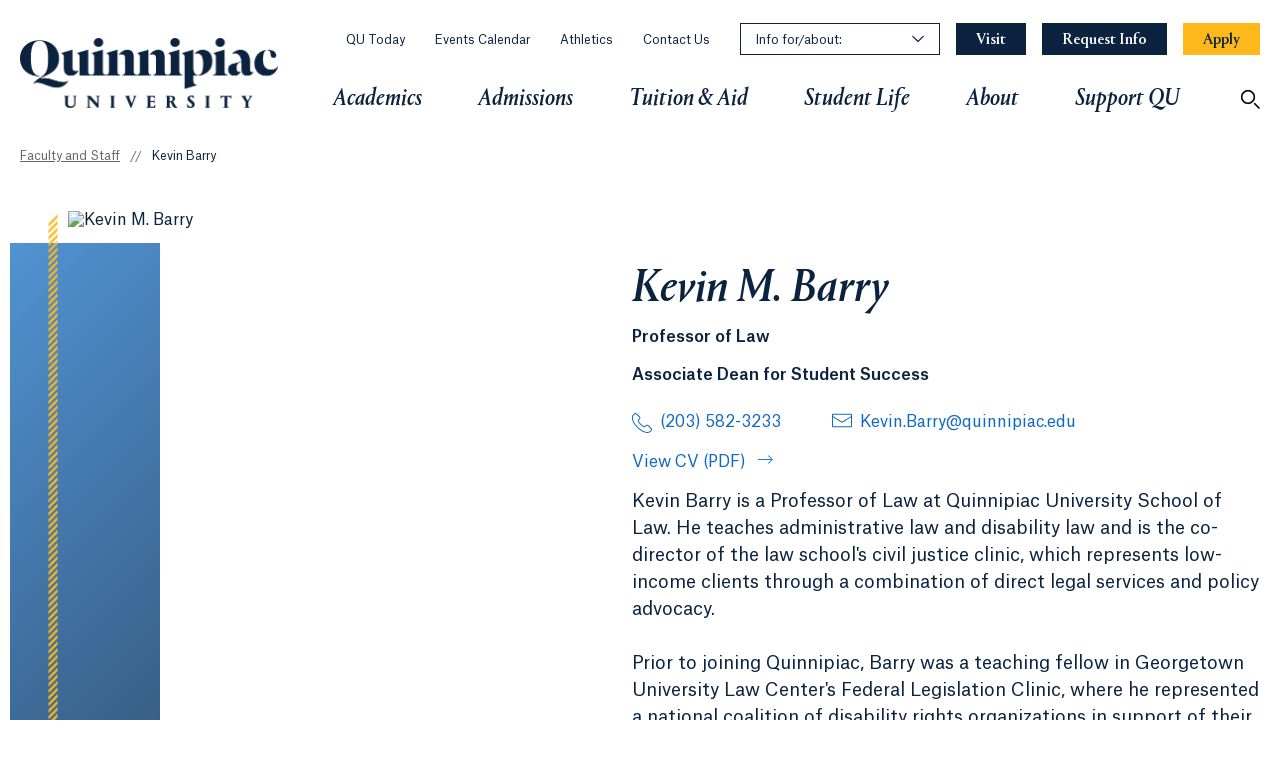

--- FILE ---
content_type: text/html; charset=utf-8
request_url: https://www.qu.edu/faculty-and-staff/kevin-barry/
body_size: 30036
content:

<!DOCTYPE html>
<html lang="en">
<head>
    <!-- Google Tag Manager -->
    <script>
        (function(w,d,s,l,i){w[l]=w[l]||[];w[l].push({'gtm.start':
                new Date().getTime(),event:'gtm.js'});var f=d.getElementsByTagName(s)[0],
                j=d.createElement(s),dl=l!='dataLayer'?'&l='+l:'';j.async=true;j.src=
                'https://www.googletagmanager.com/gtm.js?id='+i+dl;f.parentNode.insertBefore(j,f);
        })(window,document,'script','dataLayer','GTM-WSQM7MX');
    </script>
    <!-- End Google Tag Manager -->
    <!-- Begin Idio Analytics Tracking Code -->
    <script type="text/javascript">
        _iaq = [
            ['client', 'quunquinnipiac'],
            ['delivery', 2551],
            ['track', 'consume']
        ];
        !function (d, s) { var ia = d.createElement(s); ia.async = 1, s = d.getElementsByTagName(s)[0], ia.src = '//s.idio.co/ia.js', s.parentNode.insertBefore(ia, s) }(document, 'script');
    </script>
    <!-- End Idio Analytics Tracking Code -->
    <!-- Begin Idio Widgets Delivery Code -->
    <script type="text/javascript">
        !function (d, s) { var ip = d.createElement(s); ip.async = 1, s = d.getElementsByTagName(s)[0], ip.src = '//s.idio.co/ip.js', s.parentNode.insertBefore(ip, s) }(document, 'script');
    </script>
    <!-- End Idio Widgets Delivery Code -->
    <!-- Begin Shareaholic Code -->
    <script data-cfasync="false" async src="https://cdn.shareaholic.net/assets/pub/shareaholic.js"></script>
    <!-- End Shareaholic Code -->



    <meta charset="utf-8">
    <meta content="IE=edge" http-equiv=X-UA-Compatible>
    <meta name="viewport" content="width=device-width, initial-scale=1.0, user-scalable=yes">
    <meta name="theme-color" content="#0C2340" />
    <meta name="pageID" content="7976" />
    <!-- Begin Shareaholic Code -->
    <meta name="shareaholic:site_id" content="25220ae4f74bacf5f0084d9a71de943b" />
    <!-- End Shareaholic Code -->
    <link href="https://www.qu.edu/faculty-and-staff/kevin-barry/" rel="canonical" />

    <meta name="description" content="The staff at QU is always here to help. Learn more about Kevin M. Barry, our Professor of Law, Associate Dean for Student Success." />

    <title>Kevin Barry | Quinnipiac University</title>
    <meta property="og:title" content="Kevin Barry">
<meta property="og:type" content="article">
<meta property="og:url" content="https://www.qu.edu/faculty-and-staff/kevin-barry/">
<meta property="og:image" content="https://reservoir.qu.edu/api/profile/0xDE4BA2FFADD37008D3E5B4EFDC87B245.jpg">
<meta property="og:image:secure_url" content="https://reservoir.qu.edu/api/profile/0xDE4BA2FFADD37008D3E5B4EFDC87B245.jpg">
<meta property="og:description" content="The staff at QU is always here to help. Learn more about Kevin M. Barry, our Professor of Law, Associate Dean for Student Success.">
<meta property="og:locale" content="en">
<meta property="article:content_type" content="Profile Detail Page">
<meta property="article:published_time" content="10/05/2020 03:46:03 AM">
<meta property="article:modified_time" content="10/5/2020 3:46:03 AM">


    <!-- Load fonts -->
    <link rel="preload" href="/assets/fonts/AtlasGrotesk-Bold.woff2" as="font" type="font/woff2" crossorigin>
    <link rel="preload" href="/assets/fonts/AtlasGrotesk-Bold.woff" as="font" type="font/woff" crossorigin>
    <link rel="preload" href="/assets/fonts/AtlasGrotesk-Medium.woff2" as="font" type="font/woff2" crossorigin>
    <link rel="preload" href="/assets/fonts/AtlasGrotesk-Medium.woff" as="font" type="font/woff" crossorigin>
    <link rel="preload" href="/assets/fonts/AtlasGrotesk-MediumItalic.woff2" as="font" type="font/woff2" crossorigin>
    <link rel="preload" href="/assets/fonts/AtlasGrotesk-MediumItalic.woff" as="font" type="font/woff" crossorigin>
    <link rel="preload" href="/assets/fonts/AtlasGrotesk-Regular.woff" as="font" type="font/woff2" crossorigin>
    <link rel="preload" href="/assets/fonts/AtlasGrotesk-Regular.woff" as="font" type="font/woff" crossorigin>
    <link rel="preload" href="/assets/fonts/AtlasGrotesk-RegularItalic.woff2" as="font" type="font/woff2" crossorigin>
    <link rel="preload" href="/assets/fonts/AtlasGrotesk-RegularItalic.woff" as="font" type="font/woff" crossorigin>
    <link rel="preload" href="/assets/fonts/PortraitQ-Medium.woff2" as="font" type="font/woff2" crossorigin>
    <link rel="preload" href="/assets/fonts/PortraitQ-Medium.woff" as="font" type="font/woff" crossorigin>
    <link rel="preload" href="/assets/fonts/PortraitQ-MediumItalic.woff2" as="font" type="font/woff2" crossorigin>
    <link rel="preload" href="/assets/fonts/PortraitQ-MediumItalic.woff" as="font" type="font/woff" crossorigin>
    <link rel="preload" href="/assets/fonts/PortraitQ-Regular.woff2" as="font" type="font/woff2" crossorigin>
    <link rel="preload" href="/assets/fonts/PortraitQ-Regular.woff" as="font" type="font/woff" crossorigin>
    <link rel="preload" href="/assets/fonts/PortraitQ-RegularItalic.woff2" as="font" type="font/woff2" crossorigin>
    <link rel="preload" href="/assets/fonts/PortraitQ-RegularItalic.woff" as="font" type="font/woff" crossorigin>

    <link rel=stylesheet href="/assets/css/fonts.css?v=639043196033426339">
    <link rel=stylesheet href="/assets/css/styles.css?v=639043196033436568">

    
    

    <script>
!function(T,l,y){var S=T.location,k="script",D="instrumentationKey",C="ingestionendpoint",I="disableExceptionTracking",E="ai.device.",b="toLowerCase",w="crossOrigin",N="POST",e="appInsightsSDK",t=y.name||"appInsights";(y.name||T[e])&&(T[e]=t);var n=T[t]||function(d){var g=!1,f=!1,m={initialize:!0,queue:[],sv:"5",version:2,config:d};function v(e,t){var n={},a="Browser";return n[E+"id"]=a[b](),n[E+"type"]=a,n["ai.operation.name"]=S&&S.pathname||"_unknown_",n["ai.internal.sdkVersion"]="javascript:snippet_"+(m.sv||m.version),{time:function(){var e=new Date;function t(e){var t=""+e;return 1===t.length&&(t="0"+t),t}return e.getUTCFullYear()+"-"+t(1+e.getUTCMonth())+"-"+t(e.getUTCDate())+"T"+t(e.getUTCHours())+":"+t(e.getUTCMinutes())+":"+t(e.getUTCSeconds())+"."+((e.getUTCMilliseconds()/1e3).toFixed(3)+"").slice(2,5)+"Z"}(),iKey:e,name:"Microsoft.ApplicationInsights."+e.replace(/-/g,"")+"."+t,sampleRate:100,tags:n,data:{baseData:{ver:2}}}}var h=d.url||y.src;if(h){function a(e){var t,n,a,i,r,o,s,c,u,p,l;g=!0,m.queue=[],f||(f=!0,t=h,s=function(){var e={},t=d.connectionString;if(t)for(var n=t.split(";"),a=0;a<n.length;a++){var i=n[a].split("=");2===i.length&&(e[i[0][b]()]=i[1])}if(!e[C]){var r=e.endpointsuffix,o=r?e.location:null;e[C]="https://"+(o?o+".":"")+"dc."+(r||"services.visualstudio.com")}return e}(),c=s[D]||d[D]||"",u=s[C],p=u?u+"/v2/track":d.endpointUrl,(l=[]).push((n="SDK LOAD Failure: Failed to load Application Insights SDK script (See stack for details)",a=t,i=p,(o=(r=v(c,"Exception")).data).baseType="ExceptionData",o.baseData.exceptions=[{typeName:"SDKLoadFailed",message:n.replace(/\./g,"-"),hasFullStack:!1,stack:n+"\nSnippet failed to load ["+a+"] -- Telemetry is disabled\nHelp Link: https://go.microsoft.com/fwlink/?linkid=2128109\nHost: "+(S&&S.pathname||"_unknown_")+"\nEndpoint: "+i,parsedStack:[]}],r)),l.push(function(e,t,n,a){var i=v(c,"Message"),r=i.data;r.baseType="MessageData";var o=r.baseData;return o.message='AI (Internal): 99 message:"'+("SDK LOAD Failure: Failed to load Application Insights SDK script (See stack for details) ("+n+")").replace(/\"/g,"")+'"',o.properties={endpoint:a},i}(0,0,t,p)),function(e,t){if(JSON){var n=T.fetch;if(n&&!y.useXhr)n(t,{method:N,body:JSON.stringify(e),mode:"cors"});else if(XMLHttpRequest){var a=new XMLHttpRequest;a.open(N,t),a.setRequestHeader("Content-type","application/json"),a.send(JSON.stringify(e))}}}(l,p))}function i(e,t){f||setTimeout(function(){!t&&m.core||a()},500)}var e=function(){var n=l.createElement(k);n.src=h;var e=y[w];return!e&&""!==e||"undefined"==n[w]||(n[w]=e),n.onload=i,n.onerror=a,n.onreadystatechange=function(e,t){"loaded"!==n.readyState&&"complete"!==n.readyState||i(0,t)},n}();y.ld<0?l.getElementsByTagName("head")[0].appendChild(e):setTimeout(function(){l.getElementsByTagName(k)[0].parentNode.appendChild(e)},y.ld||0)}try{m.cookie=l.cookie}catch(p){}function t(e){for(;e.length;)!function(t){m[t]=function(){var e=arguments;g||m.queue.push(function(){m[t].apply(m,e)})}}(e.pop())}var n="track",r="TrackPage",o="TrackEvent";t([n+"Event",n+"PageView",n+"Exception",n+"Trace",n+"DependencyData",n+"Metric",n+"PageViewPerformance","start"+r,"stop"+r,"start"+o,"stop"+o,"addTelemetryInitializer","setAuthenticatedUserContext","clearAuthenticatedUserContext","flush"]),m.SeverityLevel={Verbose:0,Information:1,Warning:2,Error:3,Critical:4};var s=(d.extensionConfig||{}).ApplicationInsightsAnalytics||{};if(!0!==d[I]&&!0!==s[I]){var c="onerror";t(["_"+c]);var u=T[c];T[c]=function(e,t,n,a,i){var r=u&&u(e,t,n,a,i);return!0!==r&&m["_"+c]({message:e,url:t,lineNumber:n,columnNumber:a,error:i}),r},d.autoExceptionInstrumented=!0}return m}(y.cfg);function a(){y.onInit&&y.onInit(n)}(T[t]=n).queue&&0===n.queue.length?(n.queue.push(a),n.trackPageView({})):a()}(window,document,{src: "https://js.monitor.azure.com/scripts/b/ai.2.gbl.min.js", crossOrigin: "anonymous", cfg: {instrumentationKey:'0c9ecf0a-8780-4781-9b74-af53f7ec4cc3', disableCookiesUsage: false }});
</script>

    <style>

</style>


    <link rel="icon" type="image/x-icon" href="/assets/images/favicon.ico" />
    <link rel="shortcut icon" type="image/x-icon" href="/assets/images/favicon.ico" />
    <link rel="apple-touch-icon" href="/assets/images/favicon.png">
    <!-- Begin Shareaholic Code -->
    <link rel="preload" href="https://cdn.shareaholic.net/assets/pub/shareaholic.js" as="script" />
    <!-- End Shareaholic Code -->
</head>
<body>
<!-- Google Tag Manager (noscript) -->
        <noscript>
            <iframe src="https://www.googletagmanager.com/ns.html?id=GTM-WSQM7MX" height="0" width="0" style="display:none;visibility:hidden"></iframe>
        </noscript>
    
    <!-- End Google Tag Manager (noscript) -->

    
    
        <a href="#main" class="btn btn--outline skip-to">
            Skip to main content
        </a>


    







<header class="header"
        data-module="Header"
        data-search-fetch-url="/HeaderSearchApi/search"
        data-search-keyword="keyword"
        data-search-page-link="/search/">

    <div class="header--mobile">
        <div class="header__mobile-top">
            <a class="header__logo-link" href="/">
                





    <img src="/49f5e9/globalassets/global/media/qu/logos-graphics/0_homemenu/header-logo.png" alt="Quinnipiac University"
         
          style="height:70px;"
         
         
          data-object-fit="contain"
         
         
          width="258"
          height="70"
         loading="lazy" />

            </a>
            <div class="header__control-buttons">
                <button class="header__control header__control--search" aria-label="Open Search">
                    <svg aria-hidden="true">
                        <use xlink:href="#search-outline" />
                    </svg>
                </button>
                <button class="header__control header__control--menu" aria-label="Open Menu">
                    <svg aria-hidden="true">
                        <use xlink:href="#hamburger-outline" />
                    </svg>
                </button>
                <button class="header__control header__control--close" aria-label="Close Menu" hidden>
                    <svg aria-hidden="true">
                        <use xlink:href="#close-x" />
                    </svg>
                </button>
            </div>
        </div>
        <div class="header__mobile-main" tabindex="-1">
            <nav aria-label="Primary Navigation" class="header__mobile-nav">
                <ul>
                    

    <li class="header__mobile-item">
        <button class="header__mobile-item-button">
            Academics
            <svg aria-hidden="true">
                <use xlink:href="#chevron-right-outline" />
            </svg>
        </button>
        <section class="header__region" aria-label="Primary Navigation Academics">
            <div class="header__region-back">
                <button class="btn-label">
                    <svg><use xlink:href='#chevron-left-outline' /></svg>
                    <span>Back to main menu</span>
                </button>
            </div>

            

    <section class="header-banner" aria-labelledby="heading-header-banner-id">

            <h2 id="heading-header-banner-id" class="header-banner__heading">
                Your Tools for Success
            </h2>

            <p class="header-banner__copy">
                At Quinnipiac, we provide the knowledge and resources you need to make a tangible impact on your chosen field. Through a combination of classroom theory and practical experience designed for you to succeed, you&#x27;ll experience the life-changing opportunity of working and learning in the community and around the globe.
            </p>
        




    <a href="/about-quinnipiac/rankings-and-distinctions/" class="btn-label link-with-arrow"   >
Rankings and Distinctions        
    </a>

    </section>



            
            <div class="header__region-link-mobile">
                



    <a href="/academics/"   title="Academics" >
Academics        
    </a>


            </div>

            <div class="header__region-content">
                

<div class="header__region-col">
    


    <div class="header__link-group" data-col=1>
        <div role="heading" aria-level="3" class="header__link-group-header">




    <a href="/academics/about-our-programs/programs-listing/"    aria-label="Find Your Program">
Find Your Program        
    </a>

        </div>
        <ul class="header__link-group-list">
                <li class="header__link-group-link">
                    <a class="" href="/academics/about-our-programs/areas-of-interest/"  aria-label="Find Your Program Explore Areas of Interest Sub Link">
                        Explore Areas of Interest
                        
                    </a>
                </li>
                <li class="header__link-group-link">
                    <a class="" href="/academics/about-our-programs/programs-listing/?Degree=Undergraduate&amp;url=academic-programs"  aria-label="Find Your Program Undergraduate Programs Sub Link">
                        Undergraduate Programs
                        
                    </a>
                </li>
                <li class="header__link-group-link">
                    <a class="" href="/academics/about-our-programs/degree-completion-programs/"  aria-label="Find Your Program Bachelor&#x27;s Degree Completion Programs Sub Link">
                        Bachelor&#x27;s Degree Completion Programs
                        
                    </a>
                </li>
                <li class="header__link-group-link">
                    <a class="" href="/academics/about-our-programs/accelerated-dual-degree/"  aria-label="Find Your Program Accelerated Dual-Degree Programs Sub Link">
                        Accelerated Dual-Degree Programs
                        
                    </a>
                </li>
                <li class="header__link-group-link">
                    <a class="" href="/academics/about-our-programs/dual-degree/"  aria-label="Find Your Program Dual-Degree Programs Sub Link">
                        Dual-Degree Programs
                        
                    </a>
                </li>
                <li class="header__link-group-link">
                    <a class="" href="/academics/about-our-programs/certificate-programs/"  aria-label="Find Your Program Graduate and Undergraduate Certificates Sub Link">
                        Graduate and Undergraduate Certificates
                        
                    </a>
                </li>
                <li class="header__link-group-link">
                    <a class="" href="/academics/about-our-programs/micro-credentials/"  aria-label="Find Your Program Micro-Credentials Sub Link">
                        Micro-Credentials
                        
                    </a>
                </li>
                <li class="header__link-group-link">
                    <a class="" href="/academics/about-our-programs/graduate-programs/"  aria-label="Find Your Program Graduate Programs Sub Link">
                        Graduate Programs
                        
                    </a>
                </li>
                <li class="header__link-group-link">
                    <a class="" href="/academics/about-our-programs/online-hybrid-programs/"  aria-label="Find Your Program Online and Hybrid Programs Sub Link">
                        Online and Hybrid Programs
                        
                    </a>
                </li>
                <li class="header__link-group-link">
                    <a class="link-with-external-icon" href="https://law.qu.edu/programs/" target="_blank" rel="noreferrer noopener" aria-label="Find Your Program Law Programs Sub Link">
                        Law Programs
                        <span class="visually-hidden">Opens in a new tab or window.</span>
                    </a>
                </li>
                <li class="header__link-group-link">
                    <a class="link-with-external-icon" href="https://medicine.qu.edu/programs/medical-doctor-degree/md/" target="_blank" rel="noreferrer noopener" aria-label="Find Your Program Medicine Programs Sub Link">
                        Medicine Programs
                        <span class="visually-hidden">Opens in a new tab or window.</span>
                    </a>
                </li>
        </ul>
    </div>


    <div class="header__link-group" data-col=1>
        <div role="heading" aria-level="3" class="header__link-group-header">




    <a href="/academics/about-our-programs/"    aria-label="About Our Programs">
About Our Programs        
    </a>

        </div>
        <ul class="header__link-group-list">
                <li class="header__link-group-link">
                    <a class="" href="/academics/university-curriculum/"  aria-label="About Our Programs University Curriculum Sub Link">
                        University Curriculum
                        
                    </a>
                </li>
                <li class="header__link-group-link">
                    <a class="" href="/academics/about-our-programs/pre-professional-programs/"  aria-label="About Our Programs Pre-Professional Programs Sub Link">
                        Pre-Professional Programs
                        
                    </a>
                </li>
                <li class="header__link-group-link">
                    <a class="" href="/academics/about-our-programs/honors-program/"  aria-label="About Our Programs Honors Program Sub Link">
                        Honors Program
                        
                    </a>
                </li>
                <li class="header__link-group-link">
                    <a class="link-with-external-icon" href="https://lifelonglearning.qu.edu/" target="_blank" rel="noreferrer noopener" aria-label="About Our Programs Continuing Education Sub Link">
                        Continuing Education
                        <span class="visually-hidden">Opens in a new tab or window.</span>
                    </a>
                </li>
                <li class="header__link-group-link">
                    <a class="" href="/academics/about-our-programs/summer-experiences-courses/"  aria-label="About Our Programs Summer Camps and Workshops Sub Link">
                        Summer Camps and Workshops
                        
                    </a>
                </li>
                <li class="header__link-group-link">
                    <a class="" href="/academics/about-our-programs/summer-experiences-courses/summer-courses/"  aria-label="About Our Programs Summer Courses Sub Link">
                        Summer Courses
                        
                    </a>
                </li>
        </ul>
    </div>

</div>
<div class="header__region-col">
    


    <div class="header__link-group" data-col=1>
        <div role="heading" aria-level="3" class="header__link-group-header">




    <a href="/schools/"    aria-label="Schools and College">
Schools and College        
    </a>

        </div>
        <ul class="header__link-group-list">
                <li class="header__link-group-link">
                    <a class="" href="/schools/arts-and-sciences/"  aria-label="Schools and College College of Arts &amp; Sciences Sub Link">
                        College of Arts &amp; Sciences
                        
                    </a>
                </li>
                <li class="header__link-group-link">
                    <a class="" href="/schools/business/"  aria-label="Schools and College School of Business Sub Link">
                        School of Business
                        
                    </a>
                </li>
                <li class="header__link-group-link">
                    <a class="" href="/schools/communications/"  aria-label="Schools and College School of Communications Sub Link">
                        School of Communications
                        
                    </a>
                </li>
                <li class="header__link-group-link">
                    <a class="" href="/schools/engineering/"  aria-label="Schools and College School of Computing &amp; Engineering Sub Link">
                        School of Computing &amp; Engineering
                        
                    </a>
                </li>
                <li class="header__link-group-link">
                    <a class="" href="/schools/education/"  aria-label="Schools and College School of Education Sub Link">
                        School of Education
                        
                    </a>
                </li>
                <li class="header__link-group-link">
                    <a class="" href="/schools/health-sciences/"  aria-label="Schools and College School of Health Sciences Sub Link">
                        School of Health Sciences
                        
                    </a>
                </li>
                <li class="header__link-group-link">
                    <a class="link-with-external-icon" href="https://law.qu.edu/" target="_blank" rel="noreferrer noopener" aria-label="Schools and College School of Law Sub Link">
                        School of Law
                        <span class="visually-hidden">Opens in a new tab or window.</span>
                    </a>
                </li>
                <li class="header__link-group-link">
                    <a class="link-with-external-icon" href="https://medicine.qu.edu/" target="_blank" rel="noreferrer noopener" aria-label="Schools and College School of Medicine Sub Link">
                        School of Medicine
                        <span class="visually-hidden">Opens in a new tab or window.</span>
                    </a>
                </li>
                <li class="header__link-group-link">
                    <a class="" href="/schools/nursing/"  aria-label="Schools and College School of Nursing Sub Link">
                        School of Nursing
                        
                    </a>
                </li>
        </ul>
    </div>


    <div class="header__link-group" data-col=2>
        <div role="heading" aria-level="3" class="header__link-group-header">




    <a href="/academics/experiential-learning/"    aria-label="Experiential Learning">
Experiential Learning        
    </a>

        </div>
        <ul class="header__link-group-list">
                <li class="header__link-group-link">
                    <a class="link-with-external-icon" href="https://iq.qu.edu/" target="_blank" rel="noreferrer noopener" aria-label="Experiential Learning Career and Experiential Learning Lab Sub Link">
                        Career and Experiential Learning Lab
                        <span class="visually-hidden">Opens in a new tab or window.</span>
                    </a>
                </li>
                <li class="header__link-group-link">
                    <a class="" href="/academics/experiential-learning/study-abroad/"  aria-label="Experiential Learning Study Abroad Sub Link">
                        Study Abroad
                        
                    </a>
                </li>
                <li class="header__link-group-link">
                    <a class="" href="/academics/experiential-learning/study-domestic/"  aria-label="Experiential Learning Study Domestic Sub Link">
                        Study Domestic
                        
                    </a>
                </li>
                <li class="header__link-group-link">
                    <a class="" href="/schools/communications/facilities-and-resources/quinnipiac-university-in-los-angeles/"  aria-label="Quinnipiac University in Los Angeles">
                        QU in Los Angeles
                        
                    </a>
                </li>
                <li class="header__link-group-link">
                    <a class="" href="/schools/arts-and-sciences/facilities-and-resources/quinnipiac-university-in-washington-dc/"  aria-label="Quinnipiac University in Washington, D.C.">
                        QU in Washington, D.C.
                        
                    </a>
                </li>
        </ul>
    </div>


    <div role="heading" aria-level="3" class="header__link-group-header" data-col=2>




    <a href="/about-quinnipiac/rankings-and-distinctions/"    aria-label="Rankings and Distinctions">
Rankings and Distinctions        
    </a>

    </div>


    <div role="heading" aria-level="3" class="header__link-group-header" data-col=2>




    <a href="/academics/centers-and-institutes/"    aria-label="Centers and Institutes">
Centers and Institutes        
    </a>

    </div>

</div>
<div class="header__region-col">
    


    <div class="header__link-group" data-col=2>
        <div role="heading" aria-level="3" class="header__link-group-header">




    <a href="/academics/about-our-programs/areas-of-interest/"    aria-label="Areas of Interest">
Areas of Interest        
    </a>

        </div>
        <ul class="header__link-group-list">
                <li class="header__link-group-link">
                    <a class="" href="/academics/about-our-programs/areas-of-interest/business-finance/"  aria-label="Areas of Interest Business and Finance Sub Link">
                        Business and Finance
                        
                    </a>
                </li>
                <li class="header__link-group-link">
                    <a class="" href="/academics/about-our-programs/areas-of-interest/computing-and-technology/"  aria-label="Areas of Interest Computing and Technology Sub Link">
                        Computing and Technology
                        
                    </a>
                </li>
                <li class="header__link-group-link">
                    <a class="" href="/academics/about-our-programs/areas-of-interest/data-analytics/"  aria-label="Areas of Interest Data and Analytics Sub Link">
                        Data and Analytics
                        
                    </a>
                </li>
                <li class="header__link-group-link">
                    <a class="" href="/academics/about-our-programs/areas-of-interest/education/"  aria-label="Areas of Interest Education Sub Link">
                        Education
                        
                    </a>
                </li>
                <li class="header__link-group-link">
                    <a class="" href="/academics/about-our-programs/areas-of-interest/engineering/"  aria-label="Areas of Interest Engineering Sub Link">
                        Engineering
                        
                    </a>
                </li>
                <li class="header__link-group-link">
                    <a class="" href="/academics/about-our-programs/areas-of-interest/environment-sustainability/"  aria-label="Areas of Interest Environment and Sustainability Sub Link">
                        Environment and Sustainability
                        
                    </a>
                </li>
                <li class="header__link-group-link">
                    <a class="" href="/academics/about-our-programs/areas-of-interest/health-medicine/"  aria-label="Areas of Interest Health and Medicine Sub Link">
                        Health and Medicine
                        
                    </a>
                </li>
                <li class="header__link-group-link">
                    <a class="" href="/academics/about-our-programs/areas-of-interest/humanities-culture/"  aria-label="Areas of Interest Humanities and Culture Sub Link">
                        Humanities and Culture
                        
                    </a>
                </li>
                <li class="header__link-group-link">
                    <a class="" href="/academics/about-our-programs/areas-of-interest/law-public-policy/"  aria-label="Areas of Interest Law and Public Policy Sub Link">
                        Law and Public Policy
                        
                    </a>
                </li>
                <li class="header__link-group-link">
                    <a class="" href="/academics/about-our-programs/areas-of-interest/marketing-communications/"  aria-label="Areas of Interest Marketing and Communications Sub Link">
                        Marketing and Communications
                        
                    </a>
                </li>
                <li class="header__link-group-link">
                    <a class="" href="/academics/about-our-programs/areas-of-interest/nursing/"  aria-label="Areas of Interest Nursing Sub Link">
                        Nursing
                        
                    </a>
                </li>
                <li class="header__link-group-link">
                    <a class="" href="/academics/about-our-programs/areas-of-interest/physical-life-sciences/"  aria-label="Areas of Interest Physical and Life Sciences Sub Link">
                        Physical and Life Sciences
                        
                    </a>
                </li>
                <li class="header__link-group-link">
                    <a class="" href="/academics/about-our-programs/areas-of-interest/social-sciences/"  aria-label="Areas of Interest Social Sciences Sub Link">
                        Social Sciences
                        
                    </a>
                </li>
                <li class="header__link-group-link">
                    <a class="" href="/academics/about-our-programs/areas-of-interest/science-technology-engineering-and-mathematics-stem/"  aria-label="STEM Programs">
                        STEM Programs
                        
                    </a>
                </li>
                <li class="header__link-group-link">
                    <a class="" href="/academics/about-our-programs/areas-of-interest/theater-fine-arts/"  aria-label="Areas of Interest Theater and Fine Arts Sub Link">
                        Theater and Fine Arts
                        
                    </a>
                </li>
                <li class="header__link-group-link">
                    <a class="" href="/academics/about-our-programs/areas-of-interest/visual-arts-design/"  aria-label="Areas of Interest Visual Arts and Design Sub Link">
                        Visual Arts and Design
                        
                    </a>
                </li>
                <li class="header__link-group-link">
                    <a class="" href="/academics/about-our-programs/areas-of-interest/writing-journalism/"  aria-label="Areas of Interest Writing and Journalism Sub Link">
                        Writing and Journalism
                        
                    </a>
                </li>
        </ul>
    </div>

</div>

                


<div class="header__additional-links">
    <div role="heading" aria-level="3" class="header__additional-links-heading" >
        Related Resources
    </div>
    <ul class="header__additional-links-list" >
            <li class="header__additional-links-link">
                <a class="" href="/academics/academic-calendar/" >
                    Academic Calendar
                    
                </a>
            </li>
            <li class="header__additional-links-link">
                <a class="" href="/student-life/support-services/" >
                    Academic Support
                    
                </a>
            </li>
            <li class="header__additional-links-link">
                <a class="" href="/info-for/bookstores/" >
                    Bookstores
                    
                </a>
            </li>
            <li class="header__additional-links-link">
                <a class="link-with-external-icon" href="https://catalog.qu.edu/" target="_blank" rel="noreferrer noopener">
                    Course Catalog
                    <span class="visually-hidden">Opens in a new tab or window.</span>
                </a>
            </li>
            <li class="header__additional-links-link">
                <a class="link-with-external-icon" href="https://selfservice.quinnipiac.edu/Student/Courses" target="_blank" rel="noreferrer noopener">
                    Course Finder
                    <span class="visually-hidden">Opens in a new tab or window.</span>
                </a>
            </li>
            <li class="header__additional-links-link">
                <a class="" href="/academics/deans-list/" >
                    Dean&#x27;s List
                    
                </a>
            </li>
            <li class="header__additional-links-link">
                <a class="" href="/faculty-and-staff/" >
                    Faculty and Staff Directory
                    
                </a>
            </li>
            <li class="header__additional-links-link">
                <a class="link-with-external-icon" href="https://www.ighm.org/" target="_blank" rel="noreferrer noopener">
                    Ireland&#x2019;s Great Hunger Museum
                    <span class="visually-hidden">Opens in a new tab or window.</span>
                </a>
            </li>
            <li class="header__additional-links-link">
                <a class="" href="/student-life/campuses-and-facilities/quinnipiac-libraries/" >
                    Libraries
                    
                </a>
            </li>
            <li class="header__additional-links-link">
                <a class="link-with-external-icon" href="https://catalog.qu.edu/statements-nondiscrimination-compliance/" target="_blank" rel="noreferrer noopener">
                    Nondiscrimination and Title IX
                    <span class="visually-hidden">Opens in a new tab or window.</span>
                </a>
            </li>
            <li class="header__additional-links-link">
                <a class="" href="/one-stop-student-administrative-services/" >
                    One Stop Student Services
                    
                </a>
            </li>
            <li class="header__additional-links-link">
                <a class="" href="/registrar/" >
                    Registrar
                    
                </a>
            </li>
            <li class="header__additional-links-link">
                <a class="" href="/one-stop-student-administrative-services/records-and-enrollment/#transcripts" >
                    Transcript Request
                    
                </a>
            </li>
            <li class="header__additional-links-link">
                <a class="" href="/about-quinnipiac/student-consumer-information/" >
                    University Policies
                    
                </a>
            </li>
    </ul>
</div>
            </div>
        </section>
    </li>

    <li class="header__mobile-item">
        <button class="header__mobile-item-button">
            Admissions
            <svg aria-hidden="true">
                <use xlink:href="#chevron-right-outline" />
            </svg>
        </button>
        <section class="header__region" aria-label="Primary Navigation Admissions">
            <div class="header__region-back">
                <button class="btn-label">
                    <svg><use xlink:href='#chevron-left-outline' /></svg>
                    <span>Back to main menu</span>
                </button>
            </div>

            

    <section class="header-banner" aria-labelledby="heading-header-banner-id">

            <h2 id="heading-header-banner-id" class="header-banner__heading">
                Plan a visit
            </h2>

            <p class="header-banner__copy">
                Join us for a campus tour, or attend one of our Open Houses. Speak with an admissions counselor as well as current students &#x2014; and experience what makes Quinnipiac so special.
            </p>
        




    <a href="/admissions/undergraduate/visit/" class="btn-label link-with-arrow"   >
See Quinnipiac for yourself        
    </a>

    </section>



            
            <div class="header__region-link-mobile">
                



    <a href="/admissions/"   title="Admissions" >
Admissions        
    </a>


            </div>

            <div class="header__region-content">
                

<div class="header__region-col">
    


    <div class="header__link-group" data-col=1>
        <div role="heading" aria-level="3" class="header__link-group-header">




    <a href="/admissions/undergraduate/"    aria-label="Undergraduate">
Undergraduate        
    </a>

        </div>
        <ul class="header__link-group-list">
                <li class="header__link-group-link">
                    <a class="" href="/admissions/undergraduate/apply/"  aria-label="Undergraduate Apply Sub Link">
                        Apply
                        
                    </a>
                </li>
                <li class="header__link-group-link">
                    <a class="" href="/admissions/undergraduate/apply/transfer/"  aria-label="Undergraduate Transfer Sub Link">
                        Transfer
                        
                    </a>
                </li>
                <li class="header__link-group-link">
                    <a class="" href="/admissions/undergraduate/apply/military/"  aria-label="Undergraduate Military Sub Link">
                        Military
                        
                    </a>
                </li>
                <li class="header__link-group-link">
                    <a class="" href="/admissions/undergraduate/apply/international/"  aria-label="Undergraduate International Sub Link">
                        International
                        
                    </a>
                </li>
                <li class="header__link-group-link">
                    <a class="" href="/admissions/undergraduate/visit/"  aria-label="Undergraduate Visit Sub Link">
                        Visit
                        
                    </a>
                </li>
                <li class="header__link-group-link">
                    <a class="" href="/admissions/undergraduate/connect-admissions-counselor/"  aria-label="Connect With Your Admissions Counselor">
                        Connect With Your Counselor
                        
                    </a>
                </li>
        </ul>
    </div>

</div>
<div class="header__region-col">
    


    <div class="header__link-group" data-col=2>
        <div role="heading" aria-level="3" class="header__link-group-header">




    <a href="https://grad.qu.edu/admissions/"    aria-label="Graduate">
Graduate        
    </a>

        </div>
        <ul class="header__link-group-list">
                <li class="header__link-group-link">
                    <a class="link-with-external-icon" href="https://grad.qu.edu/admissions/apply/" target="_blank" rel="noreferrer noopener" aria-label="Graduate Apply Sub Link">
                        Apply
                        <span class="visually-hidden">Opens in a new tab or window.</span>
                    </a>
                </li>
                <li class="header__link-group-link">
                    <a class="link-with-external-icon" href="https://grad.qu.edu/admissions/apply/military/" target="_blank" rel="noreferrer noopener" aria-label="Graduate Military Sub Link">
                        Military
                        <span class="visually-hidden">Opens in a new tab or window.</span>
                    </a>
                </li>
                <li class="header__link-group-link">
                    <a class="link-with-external-icon" href="https://grad.qu.edu/admissions/apply/international/" target="_blank" rel="noreferrer noopener" aria-label="Graduate International Sub Link">
                        International
                        <span class="visually-hidden">Opens in a new tab or window.</span>
                    </a>
                </li>
                <li class="header__link-group-link">
                    <a class="link-with-external-icon" href="https://grad.qu.edu/admissions/visit/" target="_blank" rel="noreferrer noopener" aria-label="Graduate Visit Sub Link">
                        Visit
                        <span class="visually-hidden">Opens in a new tab or window.</span>
                    </a>
                </li>
                <li class="header__link-group-link">
                    <a class="link-with-external-icon" href="https://grad.qu.edu/admissions/contact/" target="_blank" rel="noreferrer noopener" aria-label="Graduate Contact Grad Admissions Sub Link">
                        Contact Grad Admissions
                        <span class="visually-hidden">Opens in a new tab or window.</span>
                    </a>
                </li>
        </ul>
    </div>

</div>
<div class="header__region-col">
    


    <div class="header__link-group" data-col=1>
        <div role="heading" aria-level="3" class="header__link-group-header">




    <a href="https://law.qu.edu/admissions/"    aria-label="School of Law">
School of Law        
    </a>

        </div>
        <ul class="header__link-group-list">
                <li class="header__link-group-link">
                    <a class="link-with-external-icon" href="https://law.qu.edu/admissions/apply/" target="_blank" rel="noreferrer noopener" aria-label="School of Law Apply Sub Link">
                        Apply
                        <span class="visually-hidden">Opens in a new tab or window.</span>
                    </a>
                </li>
                <li class="header__link-group-link">
                    <a class="link-with-external-icon" href="https://law.qu.edu/admissions/visit/" target="_blank" rel="noreferrer noopener" aria-label="School of Law Visit Sub Link">
                        Visit
                        <span class="visually-hidden">Opens in a new tab or window.</span>
                    </a>
                </li>
                <li class="header__link-group-link">
                    <a class="link-with-external-icon" href="https://law.qu.edu/admissions/aba-required-disclosures/" target="_blank" rel="noreferrer noopener" aria-label="School of Law Consumer Information (ABA Required Disclosures) Sub Link">
                        Consumer Information (ABA Required Disclosures)
                        <span class="visually-hidden">Opens in a new tab or window.</span>
                    </a>
                </li>
        </ul>
    </div>


    <div class="header__link-group" data-col=2>
        <div role="heading" aria-level="3" class="header__link-group-header">




    <a href="https://medicine.qu.edu/apply-for-admission/"    aria-label="School of Medicine">
School of Medicine        
    </a>

        </div>
        <ul class="header__link-group-list">
                <li class="header__link-group-link">
                    <a class="link-with-external-icon" href="https://medicine.qu.edu/apply-for-admission/contact-medicine-admissions/" target="_blank" rel="noreferrer noopener" aria-label="School of Medicine Visit Sub Link">
                        Visit
                        <span class="visually-hidden">Opens in a new tab or window.</span>
                    </a>
                </li>
                <li class="header__link-group-link">
                    <a class="link-with-external-icon" href="https://medicine.qu.edu/programs/medical-doctor-degree/md/residency-match/" target="_blank" rel="noreferrer noopener" aria-label="School of Medicine Residency Match Sub Link">
                        Residency Match
                        <span class="visually-hidden">Opens in a new tab or window.</span>
                    </a>
                </li>
        </ul>
    </div>

</div>

                


<div class="header__additional-links">
    <div role="heading" aria-level="3" class="header__additional-links-heading" >
        Related Resources
    </div>
    <ul class="header__additional-links-list" >
            <li class="header__additional-links-link">
                <a class="" href="/admissions/undergraduate/admitted/" >
                    Admitted Students
                    
                </a>
            </li>
            <li class="header__additional-links-link">
                <a class="" href="/academics/academic-calendar/" >
                    Academic Calendar
                    
                </a>
            </li>
            <li class="header__additional-links-link">
                <a class="" href="/about-quinnipiac/visit-and-tours/" >
                    Visit and Tours
                    
                </a>
            </li>
            <li class="header__additional-links-link">
                <a class="" href="/about-quinnipiac/visit-and-tours/maps-and-directions/" >
                    Maps and Directions
                    
                </a>
            </li>
            <li class="header__additional-links-link">
                <a class="" href="/about-quinnipiac/student-consumer-information/" >
                    Student Consumer Information
                    
                </a>
            </li>
    </ul>
</div>
            </div>
        </section>
    </li>

    <li class="header__mobile-item">
        <button class="header__mobile-item-button">
            Tuition &amp; Aid
            <svg aria-hidden="true">
                <use xlink:href="#chevron-right-outline" />
            </svg>
        </button>
        <section class="header__region" aria-label="Primary Navigation Tuition &amp; Aid">
            <div class="header__region-back">
                <button class="btn-label">
                    <svg><use xlink:href='#chevron-left-outline' /></svg>
                    <span>Back to main menu</span>
                </button>
            </div>

            

    <section class="header-banner" aria-labelledby="heading-header-banner-id">

            <h2 id="heading-header-banner-id" class="header-banner__heading">
                Paying for QU
            </h2>

            <p class="header-banner__copy">
                Choosing to pursue a degree is an investment in your future. We&#x27;re here to help you find the support and resources to understand your options and make a plan for success.
            </p>
        
    </section>



            
            <div class="header__region-link-mobile">
                



    <a href="/paying-for-college/"   title="Tuition & Aid" >
Tuition &amp; Aid        
    </a>


            </div>

            <div class="header__region-content">
                

<div class="header__region-col">
    


    <div class="header__link-group" data-col=1>
        <div role="heading" aria-level="3" class="header__link-group-header">




    <a href="/paying-for-college/undergraduate/"    aria-label="Undergraduate">
Undergraduate        
    </a>

        </div>
        <ul class="header__link-group-list">
                <li class="header__link-group-link">
                    <a class="" href="/paying-for-college/undergraduate/costs-and-budgets/"  aria-label="Undergraduate Costs and Budgets Sub Link">
                        Costs and Budgets
                        
                    </a>
                </li>
                <li class="header__link-group-link">
                    <a class="" href="/paying-for-college/undergraduate/costs-and-budgets/net-price-calculator/"  aria-label="Undergraduate Net Price Calculator Sub Link">
                        Net Price Calculator
                        
                    </a>
                </li>
                <li class="header__link-group-link">
                    <a class="" href="/paying-for-college/undergraduate/types-of-aid/"  aria-label="Undergraduate Explore Types of Aid Sub Link">
                        Explore Types of Aid
                        
                    </a>
                </li>
                <li class="header__link-group-link">
                    <a class="" href="/paying-for-college/undergraduate/apply-for-financial-aid/"  aria-label="Undergraduate Apply for Financial Aid Sub Link">
                        Apply for Financial Aid
                        
                    </a>
                </li>
                <li class="header__link-group-link">
                    <a class="" href="/paying-for-college/undergraduate/contact-undergraduate-financial-aid/"  aria-label="Undergraduate Contact Financial Aid Sub Link">
                        Contact Financial Aid
                        
                    </a>
                </li>
                <li class="header__link-group-link">
                    <a class="" href="/paying-for-college/undergraduate/faq/"  aria-label="Undergraduate FAQs Sub Link">
                        FAQs
                        
                    </a>
                </li>
        </ul>
    </div>

</div>
<div class="header__region-col">
    


    <div class="header__link-group" data-col=2>
        <div role="heading" aria-level="3" class="header__link-group-header">




    <a href="https://grad.qu.edu/tuition-and-financial-aid/"    aria-label="Graduate">
Graduate        
    </a>

        </div>
        <ul class="header__link-group-list">
                <li class="header__link-group-link">
                    <a class="link-with-external-icon" href="https://grad.qu.edu/tuition-and-financial-aid/costs-and-budgets/" target="_blank" rel="noreferrer noopener" aria-label="Graduate Costs and Budgets Sub Link">
                        Costs and Budgets
                        <span class="visually-hidden">Opens in a new tab or window.</span>
                    </a>
                </li>
                <li class="header__link-group-link">
                    <a class="link-with-external-icon" href="https://grad.qu.edu/tuition-and-financial-aid/types-of-aid/" target="_blank" rel="noreferrer noopener" aria-label="Graduate Explore Types of Aid Sub Link">
                        Explore Types of Aid
                        <span class="visually-hidden">Opens in a new tab or window.</span>
                    </a>
                </li>
                <li class="header__link-group-link">
                    <a class="link-with-external-icon" href="https://grad.qu.edu/tuition-and-financial-aid/apply-for-financial-aid/" target="_blank" rel="noreferrer noopener" aria-label="Graduate Apply for Financial Aid Sub Link">
                        Apply for Financial Aid
                        <span class="visually-hidden">Opens in a new tab or window.</span>
                    </a>
                </li>
                <li class="header__link-group-link">
                    <a class="link-with-external-icon" href="https://grad.qu.edu/tuition-and-financial-aid/contact-graduate-financial-aid/" target="_blank" rel="noreferrer noopener" aria-label="Graduate Contact Financial Aid Sub Link">
                        Contact Financial Aid
                        <span class="visually-hidden">Opens in a new tab or window.</span>
                    </a>
                </li>
                <li class="header__link-group-link">
                    <a class="link-with-external-icon" href="https://grad.qu.edu/tuition-and-financial-aid/faq/" target="_blank" rel="noreferrer noopener" aria-label="Graduate FAQs Sub Link">
                        FAQs
                        <span class="visually-hidden">Opens in a new tab or window.</span>
                    </a>
                </li>
        </ul>
    </div>

</div>
<div class="header__region-col">
    


    <div class="header__link-group" data-col=1>
        <div role="heading" aria-level="3" class="header__link-group-header">




    <a href="https://law.qu.edu/tuition-and-financial-aid/"  target="_blank" rel="noreferrer noopener" title="Visit the Tuition and Financial Aid page on the School of Law website" aria-label="School of Law">
School of Law        <span class="visually-hidden">Opens in a new tab or window.</span>
    </a>

        </div>
        <ul class="header__link-group-list">
                <li class="header__link-group-link">
                    <a class="link-with-external-icon" href="https://law.qu.edu/tuition-and-financial-aid/costs-and-budgets/" target="_blank" rel="noreferrer noopener" aria-label="School of Law Costs and Budgets Sub Link">
                        Costs and Budgets
                        <span class="visually-hidden">Opens in a new tab or window.</span>
                    </a>
                </li>
                <li class="header__link-group-link">
                    <a class="link-with-external-icon" href="https://law.qu.edu/tuition-and-financial-aid/types-of-aid/" target="_blank" rel="noreferrer noopener" aria-label="School of Law Types of Aid Sub Link">
                        Types of Aid
                        <span class="visually-hidden">Opens in a new tab or window.</span>
                    </a>
                </li>
                <li class="header__link-group-link">
                    <a class="link-with-external-icon" href="https://law.qu.edu/tuition-and-financial-aid/apply-for-financial-aid/" target="_blank" rel="noreferrer noopener" aria-label="School of Law Apply for Financial Aid Sub Link">
                        Apply for Financial Aid
                        <span class="visually-hidden">Opens in a new tab or window.</span>
                    </a>
                </li>
        </ul>
    </div>


    <div class="header__link-group" data-col=2>
        <div role="heading" aria-level="3" class="header__link-group-header">




    <a href="https://medicine.qu.edu/tuition-and-financial-aid/"  target="_blank" rel="noreferrer noopener" title="Visit the Tuition and Financial Aid page on the School of Medicine website" aria-label="School of Medicine">
School of Medicine        <span class="visually-hidden">Opens in a new tab or window.</span>
    </a>

        </div>
        <ul class="header__link-group-list">
                <li class="header__link-group-link">
                    <a class="link-with-external-icon" href="https://medicine.qu.edu/tuition-and-financial-aid/costs-and-budgets/" target="_blank" rel="noreferrer noopener" aria-label="School of Medicine Costs and Budgets Sub Link">
                        Costs and Budgets
                        <span class="visually-hidden">Opens in a new tab or window.</span>
                    </a>
                </li>
                <li class="header__link-group-link">
                    <a class="link-with-external-icon" href="https://medicine.qu.edu/tuition-and-financial-aid/types-of-aid/" target="_blank" rel="noreferrer noopener" aria-label="School of Medicine Types of Aid Sub Link">
                        Types of Aid
                        <span class="visually-hidden">Opens in a new tab or window.</span>
                    </a>
                </li>
                <li class="header__link-group-link">
                    <a class="link-with-external-icon" href="https://medicine.qu.edu/tuition-and-financial-aid/apply-for-financial-aid/" target="_blank" rel="noreferrer noopener" aria-label="School of Medicine Apply for Financial Aid Sub Link">
                        Apply for Financial Aid
                        <span class="visually-hidden">Opens in a new tab or window.</span>
                    </a>
                </li>
        </ul>
    </div>

</div>

                


<div class="header__additional-links">
    <div role="heading" aria-level="3" class="header__additional-links-heading" >
        Related Resources
    </div>
    <ul class="header__additional-links-list" >
            <li class="header__additional-links-link">
                <a class="" href="/paying-for-college/browse-financial-aid/" >
                    Browse Financial Aid Resources
                    
                </a>
            </li>
            <li class="header__additional-links-link">
                <a class="" href="/one-stop-student-administrative-services/managing-student-finances/" >
                    Manage Student Finances
                    
                </a>
            </li>
            <li class="header__additional-links-link">
                <a class="" href="/paying-for-college/ways-to-help-pay-for-college/" >
                    Ways to Help Pay for College
                    
                </a>
            </li>
            <li class="header__additional-links-link">
                <a class="" href="/paying-for-college/undergraduate/costs-and-budgets/net-price-calculator/" >
                    Net Price Calculator
                    
                </a>
            </li>
            <li class="header__additional-links-link">
                <a class="" href="/paying-for-college/browse-financial-aid/resources/tuition-payment-programs/" >
                    Tuition Payment Programs
                    
                </a>
            </li>
            <li class="header__additional-links-link">
                <a class="" href="/one-stop-student-administrative-services/" >
                    One Stop Student Services
                    
                </a>
            </li>
            <li class="header__additional-links-link">
                <a class="" href="/one-stop-student-administrative-services/qcard/" >
                    Manage a QCard
                    
                </a>
            </li>
            <li class="header__additional-links-link">
                <a class="link-with-external-icon" href="http://selfservice.quinnipiac.edu/student" target="_blank" rel="noreferrer noopener">
                    Self-Service Portal
                    <span class="visually-hidden">Opens in a new tab or window.</span>
                </a>
            </li>
    </ul>
</div>
            </div>
        </section>
    </li>

    <li class="header__mobile-item">
        <button class="header__mobile-item-button">
            Student Life
            <svg aria-hidden="true">
                <use xlink:href="#chevron-right-outline" />
            </svg>
        </button>
        <section class="header__region" aria-label="Primary Navigation Student Life">
            <div class="header__region-back">
                <button class="btn-label">
                    <svg><use xlink:href='#chevron-left-outline' /></svg>
                    <span>Back to main menu</span>
                </button>
            </div>

            

    <section class="header-banner" aria-labelledby="heading-header-banner-id">

            <h2 id="heading-header-banner-id" class="header-banner__heading">
                A Community to Thrive In
            </h2>

            <p class="header-banner__copy">
                Every part of the student experience is designed with your success in mind. Explore all that we have to offer and discover how we can shape our shared community together.
            </p>
        




    <a href="/quinnipiac-today/" class="btn-label link-with-arrow"   >
Quinnipiac Today        
    </a>

    </section>



            
            <div class="header__region-link-mobile">
                



    <a href="/student-life/"   title="Student Life" >
Student Life        
    </a>


            </div>

            <div class="header__region-content">
                

<div class="header__region-col">
    


    <div class="header__link-group" data-col=1>
        <div role="heading" aria-level="3" class="header__link-group-header">




    <a href="/student-life/residential-life/"    aria-label="Living at Quinnipiac">
Living at Quinnipiac        
    </a>

        </div>
        <ul class="header__link-group-list">
                <li class="header__link-group-link">
                    <a class="" href="/student-life/residential-life/housing/"  aria-label="Living at Quinnipiac Housing Options Sub Link">
                        Housing Options
                        
                    </a>
                </li>
                <li class="header__link-group-link">
                    <a class="" href="/student-life/residential-life/living-learning-communities-and-experiences/"  aria-label="Living at Quinnipiac Living and Learning Experiences Sub Link">
                        Living and Learning Experiences
                        
                    </a>
                </li>
        </ul>
    </div>


    <div class="header__link-group" data-col=1>
        <div role="heading" aria-level="3" class="header__link-group-header">




    <a href="/student-life/dining/"    aria-label="Dining Experience">
Dining Experience        
    </a>

        </div>
        <ul class="header__link-group-list">
                <li class="header__link-group-link">
                    <a class="" href="/student-life/dining/dining-locations/"  aria-label="Dining Experience Dining Locations Sub Link">
                        Dining Locations
                        
                    </a>
                </li>
                <li class="header__link-group-link">
                    <a class="" href="/student-life/dining/meal-plans/"  aria-label="Dining Experience Meal Plans Sub Link">
                        Meal Plans
                        
                    </a>
                </li>
                <li class="header__link-group-link">
                    <a class="" href="/student-life/dining/special-events/"  aria-label="Dining Experience Special Events Sub Link">
                        Special Events
                        
                    </a>
                </li>
        </ul>
    </div>


    <div class="header__link-group" data-col=1>
        <div role="heading" aria-level="3" class="header__link-group-header">




    <a href="/student-life/campuses-and-facilities/"    aria-label="Campuses and Facilities">
Campuses and Facilities        
    </a>

        </div>
        <ul class="header__link-group-list">
                <li class="header__link-group-link">
                    <a class="" href="/student-life/campuses-and-facilities/mount-carmel-campus/"  aria-label="Campuses and Facilities Mount Carmel Campus Sub Link">
                        Mount Carmel Campus
                        
                    </a>
                </li>
                <li class="header__link-group-link">
                    <a class="" href="/student-life/campuses-and-facilities/york-hill-campus/"  aria-label="Campuses and Facilities York Hill Campus Sub Link">
                        York Hill Campus
                        
                    </a>
                </li>
                <li class="header__link-group-link">
                    <a class="" href="/student-life/campuses-and-facilities/north-haven-campus/"  aria-label="Campuses and Facilities North Haven Campus Sub Link">
                        North Haven Campus
                        
                    </a>
                </li>
                <li class="header__link-group-link">
                    <a class="" href="/student-life/campuses-and-facilities/quinnipiac-libraries/"  aria-label="Campuses and Facilities Libraries Sub Link">
                        Libraries
                        
                    </a>
                </li>
        </ul>
    </div>

</div>
<div class="header__region-col">
    


    <div class="header__link-group" data-col=1>
        <div role="heading" aria-level="3" class="header__link-group-header">




    <a href="/student-life/inclusive-excellence/"    aria-label="Inclusive Excellence">
Inclusive Excellence        
    </a>

        </div>
        <ul class="header__link-group-list">
                <li class="header__link-group-link">
                    <a class="" href="/student-life/inclusive-excellence/our-vision/"  aria-label="Inclusive Excellence Our Vision Sub Link">
                        Our Vision
                        
                    </a>
                </li>
                <li class="header__link-group-link">
                    <a class="" href="/student-life/inclusive-excellence/celebrations/"  aria-label="Inclusive Excellence Celebrations Sub Link">
                        Celebrations
                        
                    </a>
                </li>
        </ul>
    </div>


    <div class="header__link-group" data-col=1>
        <div role="heading" aria-level="3" class="header__link-group-header">




    <a href="/student-life/health-and-wellness/"    aria-label="Health and Wellness">
Health and Wellness        
    </a>

        </div>
        <ul class="header__link-group-list">
                <li class="header__link-group-link">
                    <a class="" href="/student-life/health-and-wellness/student-health-services/"  aria-label="Health and Wellness Student Health Services Sub Link">
                        Student Health Services
                        
                    </a>
                </li>
                <li class="header__link-group-link">
                    <a class="" href="/student-life/health-and-wellness/counseling-and-mental-health-services/"  aria-label="Health and Wellness Counseling and Mental Health Services Sub Link">
                        Counseling and Mental Health Services
                        
                    </a>
                </li>
                <li class="header__link-group-link">
                    <a class="" href="/student-life/health-and-wellness/schedule-a-health-services-or-counseling-appointment/"  aria-label="Health and Wellness Schedule an Appointment Sub Link">
                        Schedule an Appointment
                        
                    </a>
                </li>
        </ul>
    </div>


    <div role="heading" aria-level="3" class="header__link-group-header" data-col=2>




    <a href="/student-life/support-services/"    aria-label="Support Services">
Support Services        
    </a>

    </div>


    <div class="header__link-group" data-col=2>
        <div role="heading" aria-level="3" class="header__link-group-header">




    <a href="/student-life/safety-and-security/"    aria-label="Safety and Security">
Safety and Security        
    </a>

        </div>
        <ul class="header__link-group-list">
                <li class="header__link-group-link">
                    <a class="" href="/student-life/safety-and-security/public-safety/"  aria-label="Safety and Security Public Safety Sub Link">
                        Public Safety
                        
                    </a>
                </li>
                <li class="header__link-group-link">
                    <a class="" href="/student-life/safety-and-security/emergency-preparedness/"  aria-label="Safety and Security Emergency Preparedness Sub Link">
                        Emergency Preparedness
                        
                    </a>
                </li>
        </ul>
    </div>


    <div role="heading" aria-level="3" class="header__link-group-header" data-col=2>




    <a href="/student-life/spiritual-and-religious-life/"    aria-label="Spiritual and Religious Life">
Spiritual and Religious Life        
    </a>

    </div>

</div>
<div class="header__region-col">
    


    <div class="header__link-group" data-col=2>
        <div role="heading" aria-level="3" class="header__link-group-header">




    <a href="/student-life/athletics-and-recreation/"    aria-label="Athletics and Recreation">
Athletics and Recreation        
    </a>

        </div>
        <ul class="header__link-group-list">
                <li class="header__link-group-link">
                    <a class="" href="/student-life/athletics-and-recreation/fitness-and-recreation/"  aria-label="Athletics and Recreation Fitness and Recreation Sub Link">
                        Fitness and Recreation
                        
                    </a>
                </li>
                <li class="header__link-group-link">
                    <a class="" href="/student-life/athletics-and-recreation/division-I-athletics/"  aria-label="Athletics and Recreation Division I Athletics Sub Link">
                        Division I Athletics
                        
                    </a>
                </li>
                <li class="header__link-group-link">
                    <a class="" href="/student-life/athletics-and-recreation/intramural-sports/"  aria-label="Athletics and Recreation Intramural Sports Sub Link">
                        Intramural Sports
                        
                    </a>
                </li>
                <li class="header__link-group-link">
                    <a class="" href="/student-life/athletics-and-recreation/club-sports/"  aria-label="Athletics and Recreation Club Sports Sub Link">
                        Club Sports
                        
                    </a>
                </li>
        </ul>
    </div>


    <div role="heading" aria-level="3" class="header__link-group-header" data-col=2>




    <a href="/student-life/clubs-and-organizations/"    aria-label="Clubs and Organizations">
Clubs and Organizations        
    </a>

    </div>


    <div role="heading" aria-level="3" class="header__link-group-header" data-col=1>




    <a href="/student-life/community-service/"   title="Community Service" aria-label="Community Service">
Community Service        
    </a>

    </div>


    <div role="heading" aria-level="3" class="header__link-group-header" data-col=2>




    <a href="/student-life/events-activities-and-traditions/"    aria-label="Events, Activities and Traditions">
Events, Activities and Traditions        
    </a>

    </div>


    <div role="heading" aria-level="3" class="header__link-group-header" data-col=2>




    <a href="https://law.qu.edu/student-life/"    aria-label="Law Student Life">
Law Student Life        
    </a>

    </div>


    <div role="heading" aria-level="3" class="header__link-group-header" data-col=2>




    <a href="https://medicine.qu.edu/student-life/"    aria-label="Medicine Student Life">
Medicine Student Life        
    </a>

    </div>


    <div role="heading" aria-level="3" class="header__link-group-header" data-col=2>




    <a href="https://grad.qu.edu/student-life/"    aria-label="Graduate Student Life">
Graduate Student Life        
    </a>

    </div>

</div>

                


<div class="header__additional-links">
    <div role="heading" aria-level="3" class="header__additional-links-heading" >
        Related Resources
    </div>
    <ul class="header__additional-links-list" >
            <li class="header__additional-links-link">
                <a class="" href="/events-calendar/" >
                    Events Calendar
                    
                </a>
            </li>
            <li class="header__additional-links-link">
                <a class="link-with-external-icon" href="https://catalog.qu.edu/handbooks/" target="_blank" rel="noreferrer noopener">
                    Student Handbooks
                    <span class="visually-hidden">Opens in a new tab or window.</span>
                </a>
            </li>
            <li class="header__additional-links-link">
                <a class="" href="/student-life/health-and-wellness/student-conduct/" >
                    Student Conduct
                    
                </a>
            </li>
            <li class="header__additional-links-link">
                <a class="" href="/student-life/health-and-wellness/care-team/" >
                    CARE Team
                    
                </a>
            </li>
            <li class="header__additional-links-link">
                <a class="link-with-external-icon" href="https://catalog.qu.edu/statements-nondiscrimination-compliance/" target="_blank" rel="noreferrer noopener">
                    Nondiscrimination and Title IX
                    <span class="visually-hidden">Opens in a new tab or window.</span>
                </a>
            </li>
            <li class="header__additional-links-link">
                <a class="" href="/transportation/parking/" >
                    Parking
                    
                </a>
            </li>
            <li class="header__additional-links-link">
                <a class="" href="/transportation/shuttles/" >
                    Shuttle Schedules
                    
                </a>
            </li>
    </ul>
</div>
            </div>
        </section>
    </li>

    <li class="header__mobile-item">
        <button class="header__mobile-item-button">
            About
            <svg aria-hidden="true">
                <use xlink:href="#chevron-right-outline" />
            </svg>
        </button>
        <section class="header__region" aria-label="Primary Navigation About">
            <div class="header__region-back">
                <button class="btn-label">
                    <svg><use xlink:href='#chevron-left-outline' /></svg>
                    <span>Back to main menu</span>
                </button>
            </div>

            

    <section class="header-banner" aria-labelledby="heading-header-banner-id">

            <h2 id="heading-header-banner-id" class="header-banner__heading">
                Launching the University of the Future
            </h2>

            <p class="header-banner__copy">
                Quinnipiac is a private, coeducational university where students engage in an educational experience that&#x2019;s both personal and challenging with faculty who care deeply about student outcomes. We offer a diverse range of programs and courses, including our industry-leading dual-degree programs, to approximately 6,500 undergraduate and 2,900 graduate, law and medical students.
            </p>
        
    </section>



            
            <div class="header__region-link-mobile">
                



    <a href="/about-quinnipiac/"   title="About" >
About        
    </a>


            </div>

            <div class="header__region-content">
                

<div class="header__region-col">
    


    <div role="heading" aria-level="3" class="header__link-group-header" data-col=1>




    <a href="/about-quinnipiac/quick-facts/"    aria-label="Quick Facts">
Quick Facts        
    </a>

    </div>


    <div role="heading" aria-level="3" class="header__link-group-header" data-col=2>




    <a href="/about-quinnipiac/rankings-and-distinctions/"    aria-label="Rankings and Distinctions">
Rankings and Distinctions        
    </a>

    </div>


    <div role="heading" aria-level="3" class="header__link-group-header" data-col=1>




    <a href="/about-quinnipiac/leadership/"    aria-label="Leadership">
Leadership        
    </a>

    </div>

</div>
<div class="header__region-col">
    


    <div class="header__link-group" data-col=2>
        <div role="heading" aria-level="3" class="header__link-group-header">




    <a href="/student-life/campuses-and-facilities/"    aria-label="Campuses and Facilities">
Campuses and Facilities        
    </a>

        </div>
        <ul class="header__link-group-list">
                <li class="header__link-group-link">
                    <a class="" href="/student-life/campuses-and-facilities/mount-carmel-campus/"  aria-label="Campuses and Facilities Mount Carmel Campus Sub Link">
                        Mount Carmel Campus
                        
                    </a>
                </li>
                <li class="header__link-group-link">
                    <a class="" href="/student-life/campuses-and-facilities/york-hill-campus/"  aria-label="Campuses and Facilities York Hill Campus Sub Link">
                        York Hill Campus
                        
                    </a>
                </li>
                <li class="header__link-group-link">
                    <a class="" href="/student-life/campuses-and-facilities/north-haven-campus/"  aria-label="Campuses and Facilities North Haven Campus Sub Link">
                        North Haven Campus
                        
                    </a>
                </li>
                <li class="header__link-group-link">
                    <a class="" href="/about-quinnipiac/visit-and-tours/virtual-tour/"  aria-label="Campuses and Facilities Virtual Tour Sub Link">
                        Virtual Tour
                        
                    </a>
                </li>
                <li class="header__link-group-link">
                    <a class="" href="/about-quinnipiac/visit-and-tours/maps-and-directions/"  aria-label="Campuses and Facilities Maps and Directions Sub Link">
                        Maps and Directions
                        
                    </a>
                </li>
                <li class="header__link-group-link">
                    <a class="" href="/about-quinnipiac/visit-and-tours/explore-the-area/"  aria-label="Campuses and Facilities Explore the Area Sub Link">
                        Explore the Area
                        
                    </a>
                </li>
        </ul>
    </div>

</div>
<div class="header__region-col">
    


    <div class="header__link-group" data-col=1>
        <div role="heading" aria-level="3" class="header__link-group-header">




    <a href="/about-quinnipiac/our-vision-for-the-future/"    aria-label="Our Vision for the Future">
Our Vision for the Future        
    </a>

        </div>
        <ul class="header__link-group-list">
                <li class="header__link-group-link">
                    <a class="" href="/about-quinnipiac/our-vision-for-the-future/strategic-plan/"  aria-label="Our Vision for the Future Strategic Plan Sub Link">
                        Strategic Plan
                        
                    </a>
                </li>
                <li class="header__link-group-link">
                    <a class="" href="/about-quinnipiac/our-vision-for-the-future/designing-our-future-facilities-plan/"  aria-label="Our Vision for the Future &#x27;Designing Our Future&#x27; Facilities Plan Sub Link">
                        &#x27;Designing Our Future&#x27; Facilities Plan
                        
                    </a>
                </li>
                <li class="header__link-group-link">
                    <a class="" href="/about-quinnipiac/our-vision-for-the-future/designing-our-future-facilities-plan/south-quad/"  aria-label="Our Vision for the Future South Quad Sub Link">
                        South Quad
                        
                    </a>
                </li>
                <li class="header__link-group-link">
                    <a class="" href="/student-life/inclusive-excellence/our-vision/"  aria-label="Our Vision for the Future Inclusive Excellence Sub Link">
                        Inclusive Excellence
                        
                    </a>
                </li>
                <li class="header__link-group-link">
                    <a class="" href="/about-quinnipiac/our-vision-for-the-future/sustainability/"  aria-label="Our Vision for the Future Sustainability Sub Link">
                        Sustainability
                        
                    </a>
                </li>
        </ul>
    </div>

</div>

                


<div class="header__additional-links">
    <div role="heading" aria-level="3" class="header__additional-links-heading" >
        Related Resources
    </div>
    <ul class="header__additional-links-list" >
            <li class="header__additional-links-link">
                <a class="" href="/quinnipiac-today/" >
                    Quinnipiac Today
                    
                </a>
            </li>
            <li class="header__additional-links-link">
                <a class="" href="/about-quinnipiac/visit-and-tours/maps-and-directions/" >
                    Maps and Directions
                    
                </a>
            </li>
            <li class="header__additional-links-link">
                <a class="" href="/magazine/" >
                    Quinnipiac Magazine
                    
                </a>
            </li>
            <li class="header__additional-links-link">
                <a class="" href="/about-quinnipiac/quinnipiac-poll/" >
                    Quinnipiac Poll
                    
                </a>
            </li>
            <li class="header__additional-links-link">
                <a class="" href="/about-quinnipiac/institutional-research/" >
                    Institutional Research &amp; Strategy
                    
                </a>
            </li>
            <li class="header__additional-links-link">
                <a class="" href="/about-quinnipiac/student-consumer-information/" >
                    Student Consumer Information
                    
                </a>
            </li>
            <li class="header__additional-links-link">
                <a class="" href="/faculty-and-staff/" >
                    Faculty and Staff Directory
                    
                </a>
            </li>
    </ul>
</div>
            </div>
        </section>
    </li>

    <li class="header__mobile-item">
        <button class="header__mobile-item-button">
            Support QU
            <svg aria-hidden="true">
                <use xlink:href="#chevron-right-outline" />
            </svg>
        </button>
        <section class="header__region" aria-label="Primary Navigation Support QU">
            <div class="header__region-back">
                <button class="btn-label">
                    <svg><use xlink:href='#chevron-left-outline' /></svg>
                    <span>Back to main menu</span>
                </button>
            </div>

            

    <section class="header-banner" aria-labelledby="heading-header-banner-id">

            <h2 id="heading-header-banner-id" class="header-banner__heading">
                For the Ambitious
            </h2>

            <p class="header-banner__copy">
                As we approach our centennial, Quinnipiac is launching its first comprehensive campaign, aiming to raise $160 million to help eliminate barriers to education, launch even more groundbreaking programs, and establish Quinnipiac as a model of learning in a rapidly changing world.
            </p>
        




    <a href="https://ambitious.qu.edu/" class="btn-label link-with-external-icon" target="_blank" rel="noreferrer noopener" title="Visit the For the Ambitious campaign website" >
Give Now        <span class="visually-hidden">Opens in a new tab or window.</span>
    </a>

    </section>



            
            <div class="header__region-link-mobile">
                



    <a href="/support-quinnipiac/"   title="Support QU" >
Support QU        
    </a>


            </div>

            <div class="header__region-content">
                

<div class="header__region-col">
    


    <div class="header__link-group" data-col=1>
        <div role="heading" aria-level="3" class="header__link-group-header">




    <a href="https://alumni.qu.edu/give-to-quinnipiac/"  target="_blank" rel="noreferrer noopener"  aria-label="Giving">
Giving        <span class="visually-hidden">Opens in a new tab or window.</span>
    </a>

        </div>
        <ul class="header__link-group-list">
                <li class="header__link-group-link">
                    <a class="link-with-external-icon" href="https://alumni.qu.edu/give-to-quinnipiac/ways-to-give/" target="_blank" rel="noreferrer noopener" aria-label="Giving Ways to Give Sub Link">
                        Ways to Give
                        <span class="visually-hidden">Opens in a new tab or window.</span>
                    </a>
                </li>
                <li class="header__link-group-link">
                    <a class="link-with-external-icon" href="https://alumni.qu.edu/give-to-quinnipiac/foundation-relations/" target="_blank" rel="noreferrer noopener" aria-label="Giving Foundation Relations Sub Link">
                        Foundation Relations
                        <span class="visually-hidden">Opens in a new tab or window.</span>
                    </a>
                </li>
                <li class="header__link-group-link">
                    <a class="link-with-external-icon" href="https://alumni.qu.edu/give-to-quinnipiac/planned-legacy-giving/" target="_blank" rel="noreferrer noopener" aria-label="Giving Planned Legacy Giving Sub Link">
                        Planned Legacy Giving
                        <span class="visually-hidden">Opens in a new tab or window.</span>
                    </a>
                </li>
                <li class="header__link-group-link">
                    <a class="link-with-external-icon" href="https://alumni.qu.edu/give-to-quinnipiac/corporate-partners-program/" target="_blank" rel="noreferrer noopener" aria-label="Giving Corporate Partners Program Sub Link">
                        Corporate Partners Program
                        <span class="visually-hidden">Opens in a new tab or window.</span>
                    </a>
                </li>
        </ul>
    </div>

</div>
<div class="header__region-col">
    


    <div class="header__link-group" data-col=2>
        <div role="heading" aria-level="3" class="header__link-group-header">




    <a href="https://alumni.qu.edu/"  target="_blank" rel="noreferrer noopener"  aria-label="Alumni">
Alumni        <span class="visually-hidden">Opens in a new tab or window.</span>
    </a>

        </div>
        <ul class="header__link-group-list">
                <li class="header__link-group-link">
                    <a class="link-with-external-icon" href="https://alumni.qu.edu/events/" target="_blank" rel="noreferrer noopener" aria-label="Alumni Alumni Events Sub Link">
                        Alumni Events
                        <span class="visually-hidden">Opens in a new tab or window.</span>
                    </a>
                </li>
                <li class="header__link-group-link">
                    <a class="link-with-external-icon" href="https://alumni.qu.edu/alumni-resources/" target="_blank" rel="noreferrer noopener" aria-label="Alumni Alumni Resources Sub Link">
                        Alumni Resources
                        <span class="visually-hidden">Opens in a new tab or window.</span>
                    </a>
                </li>
                <li class="header__link-group-link">
                    <a class="link-with-external-icon" href="https://alumni.qu.edu/update-your-information/" target="_blank" rel="noreferrer noopener" aria-label="Alumni Update Your Information Sub Link">
                        Update Your Information
                        <span class="visually-hidden">Opens in a new tab or window.</span>
                    </a>
                </li>
                <li class="header__link-group-link">
                    <a class="link-with-external-icon" href="https://alumni.qu.edu/class-notes-listing/submit-a-class-note/" target="_blank" rel="noreferrer noopener" aria-label="Alumni Submit a Class Note Sub Link">
                        Submit a Class Note
                        <span class="visually-hidden">Opens in a new tab or window.</span>
                    </a>
                </li>
                <li class="header__link-group-link">
                    <a class="link-with-external-icon" href="https://alumni.qu.edu/alumni-networks/" target="_blank" rel="noreferrer noopener" aria-label="Alumni Alumni Networks Sub Link">
                        Alumni Networks
                        <span class="visually-hidden">Opens in a new tab or window.</span>
                    </a>
                </li>
        </ul>
    </div>


    <div class="header__link-group" data-col=2>
        <div role="heading" aria-level="3" class="header__link-group-header">




    <a href="https://alumni.qu.edu/career-resources/"  target="_blank" rel="noreferrer noopener" title="Visit Alumni Career Resources on Alumni website" aria-label="Alumni Career Resources">
Alumni Career Resources        <span class="visually-hidden">Opens in a new tab or window.</span>
    </a>

        </div>
        <ul class="header__link-group-list">
                <li class="header__link-group-link">
                    <a class="link-with-external-icon" href="https://bobcatconnect.qu.edu/" target="_blank" rel="noreferrer noopener" aria-label="Alumni Career Resources Join Bobcat Connect Sub Link">
                        Join Bobcat Connect
                        <span class="visually-hidden">Opens in a new tab or window.</span>
                    </a>
                </li>
                <li class="header__link-group-link">
                    <a class="link-with-external-icon" href="https://quinnipiac.joinhandshake.com/student_account_registrations/new#/email" target="_blank" rel="noreferrer noopener" aria-label="Alumni Career Resources Access job postings through Handshake Sub Link">
                        Access job postings through Handshake
                        <span class="visually-hidden">Opens in a new tab or window.</span>
                    </a>
                </li>
        </ul>
    </div>

</div>

                

            </div>
        </section>
    </li>

                </ul>
            </nav>
            <div class="header__mobile-info">
                <nav aria-label="Utility Navigation">
                        <ul class="header__mobile-info-links">
                                <li>
                                    <a href="/quinnipiac-today/" class="header__mobile-info-link" >
                                        QU Today
                                        
                                    </a>
                                </li>
                                <li>
                                    <a href="/events-calendar/" class="header__mobile-info-link" >
                                        Events Calendar
                                        
                                    </a>
                                </li>
                                <li>
                                    <a href="/student-life/athletics-and-recreation/" class="header__mobile-info-link" >
                                        Athletics
                                        
                                    </a>
                                </li>
                                <li>
                                    <a href="/contact-us/" class="header__mobile-info-link" >
                                        Contact Us
                                        
                                    </a>
                                </li>
                        </ul>
                </nav>
                    <div class="header__audience-dropdown">
                        <div class=" dropdown">
                            <span class="dropdown__hidden-label visually-hidden">Select an Audience</span>
                            <div class="dropdown__wrapper">
                                <button aria-haspopup="listbox"
                                        id="header-audience-dropdown-mobile"
                                        class="dropdown__button"
                                        type="button">
                                    <span class="dropdown__selected-option-label">Info for/about:</span>
                                    <svg class="dropdown__icon">
                                        <use xlink:href="#chevron-down-outline" />
                                    </svg>
                                </button>
                                <ul tabindex="-1" role="listbox" class="dropdown__listbox" aria-label="Info for/about: options">
                                        <li class="dropdown__option" role="option">
                                            <a href="/admissions/undergraduate/admitted/" >
                                                <span class="visually-hidden">Info for/about:</span>
                                                Admitted Students
                                                
                                            </a>
                                        </li>
                                        <li class="dropdown__option" role="option">
                                            <a href="https://alumni.qu.edu/" >
                                                <span class="visually-hidden">Info for/about:</span>
                                                Alumni
                                                
                                            </a>
                                        </li>
                                        <li class="dropdown__option" role="option">
                                            <a href="https://www.gobobcats.com/" target="_blank" rel="noreferrer">
                                                <span class="visually-hidden">Info for/about:</span>
                                                Bobcat Fans
                                                <span class="visually-hidden">Opens in a new tab or window.</span>
                                            </a>
                                        </li>
                                        <li class="dropdown__option" role="option">
                                            <a href="/info-for/bookstores/" >
                                                <span class="visually-hidden">Info for/about:</span>
                                                Bookstores
                                                
                                            </a>
                                        </li>
                                        <li class="dropdown__option" role="option">
                                            <a href="https://iq.qu.edu/" >
                                                <span class="visually-hidden">Info for/about:</span>
                                                Career Development
                                                
                                            </a>
                                        </li>
                                        <li class="dropdown__option" role="option">
                                            <a href="/admissions/undergraduate/college-transfer-counselor-info/" >
                                                <span class="visually-hidden">Info for/about:</span>
                                                College Counselors
                                                
                                            </a>
                                        </li>
                                        <li class="dropdown__option" role="option">
                                            <a href="https://iq.qu.edu/career-preparation/corporate-organizational-partners/" >
                                                <span class="visually-hidden">Info for/about:</span>
                                                Corporate and Organizational Partners
                                                
                                            </a>
                                        </li>
                                        <li class="dropdown__option" role="option">
                                            <a href="/info-for/current-students/" >
                                                <span class="visually-hidden">Info for/about:</span>
                                                Current Students
                                                
                                            </a>
                                        </li>
                                        <li class="dropdown__option" role="option">
                                            <a href="/support-quinnipiac/" >
                                                <span class="visually-hidden">Info for/about:</span>
                                                Donors &amp; Volunteers
                                                
                                            </a>
                                        </li>
                                        <li class="dropdown__option" role="option">
                                            <a href="https://iq.qu.edu/career-preparation/employers-partners-hire-interns-employees/" >
                                                <span class="visually-hidden">Info for/about:</span>
                                                Employers Hiring Students &amp; Grads
                                                
                                            </a>
                                        </li>
                                        <li class="dropdown__option" role="option">
                                            <a href="https://conferencesandevents.qu.edu/" target="_blank" rel="noreferrer">
                                                <span class="visually-hidden">Info for/about:</span>
                                                Hosting an Event at Quinnipiac
                                                <span class="visually-hidden">Opens in a new tab or window.</span>
                                            </a>
                                        </li>
                                        <li class="dropdown__option" role="option">
                                            <a href="/info-for/information-technology-services/" >
                                                <span class="visually-hidden">Info for/about:</span>
                                                Information Technology Services
                                                
                                            </a>
                                        </li>
                                        <li class="dropdown__option" role="option">
                                            <a href="/admissions/international-student-admissions/" >
                                                <span class="visually-hidden">Info for/about:</span>
                                                International Students
                                                
                                            </a>
                                        </li>
                                        <li class="dropdown__option" role="option">
                                            <a href="https://www.ighm.org/" target="_blank" rel="noreferrer">
                                                <span class="visually-hidden">Info for/about:</span>
                                                Ireland&#x2019;s Great Hunger Museum
                                                <span class="visually-hidden">Opens in a new tab or window.</span>
                                            </a>
                                        </li>
                                        <li class="dropdown__option" role="option">
                                            <a href="https://careers.qu.edu/" target="_blank" rel="noreferrer">
                                                <span class="visually-hidden">Info for/about:</span>
                                                Job Seekers
                                                <span class="visually-hidden">Opens in a new tab or window.</span>
                                            </a>
                                        </li>
                                        <li class="dropdown__option" role="option">
                                            <a href="https://local.qu.edu/" >
                                                <span class="visually-hidden">Info for/about:</span>
                                                Local Community Member
                                                
                                            </a>
                                        </li>
                                        <li class="dropdown__option" role="option">
                                            <a href="/info-for/media-representatives/" >
                                                <span class="visually-hidden">Info for/about:</span>
                                                Media Relations
                                                
                                            </a>
                                        </li>
                                        <li class="dropdown__option" role="option">
                                            <a href="/one-stop-student-administrative-services/" >
                                                <span class="visually-hidden">Info for/about:</span>
                                                One Stop Student Services
                                                
                                            </a>
                                        </li>
                                        <li class="dropdown__option" role="option">
                                            <a href="/info-for/parents-families/" >
                                                <span class="visually-hidden">Info for/about:</span>
                                                Parent or Family Member
                                                
                                            </a>
                                        </li>
                                        <li class="dropdown__option" role="option">
                                            <a href="/admissions/" >
                                                <span class="visually-hidden">Info for/about:</span>
                                                Prospective &amp; Future Students
                                                
                                            </a>
                                        </li>
                                        <li class="dropdown__option" role="option">
                                            <a href="/admissions/prospective-parents-and-families/" >
                                                <span class="visually-hidden">Info for/about:</span>
                                                Prospective Parents and Families
                                                
                                            </a>
                                        </li>
                                        <li class="dropdown__option" role="option">
                                            <a href="/about-quinnipiac/quinnipiac-poll/" >
                                                <span class="visually-hidden">Info for/about:</span>
                                                Quinnipiac Poll
                                                
                                            </a>
                                        </li>
                                        <li class="dropdown__option" role="option">
                                            <a href="/registrar/" >
                                                <span class="visually-hidden">Info for/about:</span>
                                                Registrar
                                                
                                            </a>
                                        </li>
                                        <li class="dropdown__option" role="option">
                                            <a href="/faculty-and-staff/" >
                                                <span class="visually-hidden">Info for/about:</span>
                                                Staff or Faculty Member
                                                
                                            </a>
                                        </li>
                                        <li class="dropdown__option" role="option">
                                            <a href="/info-for/veterans-military/" >
                                                <span class="visually-hidden">Info for/about:</span>
                                                Veteran or Active Duty Member
                                                
                                            </a>
                                        </li>
                                </ul>
                            </div>
                        </div>
                    </div>

                <nav class="header__nav-buttons" aria-label="Navigation Buttons">
                        <ul class="header__nav-button-list">
                                <li class="header__nav-button">
                                    



    <a href="/about-quinnipiac/visit-and-tours/" class="btn btn--navy"   aria-label="Navigation Button Visit">
                    <span>Visit</span>
        
    </a>


                                </li>
                                <li class="header__nav-button">
                                    



    <a href="/admissions/request-information/" class="btn btn--navy"   aria-label="Navigation Button Request Info">
                    <span>Request Info</span>
        
    </a>


                                </li>
                                <li class="header__nav-button">
                                    



    <a href="/admissions/apply/" class="btn btn--gold"   aria-label="Navigation Button Apply">
                    <span>Apply</span>
        
    </a>


                                </li>
                        </ul>
                </nav>
            </div>
        </div>

        


    <div class="header__mobile-search">
        <div role="search">
            <form aria-label="Mobile Search" class="header__search header__search-form--mobile">
                <div class="field">
                    <div class="field__input-wrapper">
                        <label for="header-search-mobile" class="visually-hidden">
                            What are you looking for?
                        </label>
                        <button class="header__search-mobile-button header__search-mobile-button--clear"
                                type="button"
                                aria-label="Clear Input">
                            <svg aria-hidden="true">
                                <use xlink:href="#close-x" />
                            </svg>
                        </button>
                        <input autocomplete="off"
                               id="header-search-mobile"
                               type="text"
                               class="field__input"
                               name="keyword"
                               placeholder="What are you looking for?"
                               data-aria-controls="search-region" />
                        <button class="header__search-mobile-button"
                                type="submit"
                                aria-label="Search">
                            <svg aria-hidden="true">
                                <use xlink:href="#search-outline" />
                            </svg>
                        </button>
                    </div>
                    <div class="header__search-common-terms header__search-common-terms--default">
                        <div role="heading" aria-level="3" class="header__search-common-terms-heading">
                            Commonly Searched Terms
                        </div>
                        <ul class="header__search-common-terms-list">
                                <li class="header__search-common-terms-item">
                                    <a href="/search/?keyword=Programs">
                                        Programs
                                    </a>
                                </li>
                                <li class="header__search-common-terms-item">
                                    <a href="/search/?keyword=Schools">
                                        Schools
                                    </a>
                                </li>
                                <li class="header__search-common-terms-item">
                                    <a href="/search/?keyword=Contact">
                                        Contact
                                    </a>
                                </li>
                        </ul>
                    </div>
                    <div class="header__search-common-terms header__search-common-terms--loading" hidden>

<div aria-label="Loading" class="loading">
    <div class="loading__fading-circle">
        <div class="loading__circle"></div>
        <div class="loading__circle loading__circle--2"></div>
        <div class="loading__circle loading__circle--3"></div>
        <div class="loading__circle loading__circle--4"></div>
        <div class="loading__circle loading__circle--5"></div>
        <div class="loading__circle loading__circle--6"></div>
        <div class="loading__circle loading__circle--7"></div>
        <div class="loading__circle loading__circle--8"></div>
        <div class="loading__circle loading__circle--9"></div>
        <div class="loading__circle loading__circle--10"></div>
        <div class="loading__circle loading__circle--11"></div>
        <div class="loading__circle loading__circle--12"></div>
    </div>
</div>                    </div>
                    <div class="header__search-common-terms header__search-common-terms--results" hidden>
                        <div role="heading" aria-level="3" class="header__search-common-terms-heading">
                            Suggested Search Results
                        </div>
                        <ul class="header__search-common-terms-list">
                        </ul>
                        <a class="btn btn--navy" href="/search/">
                            <span>View All Search Results</span>
                        </a>
                    </div>
                    <div class="header__search-common-terms header__search-common-terms--no-results" hidden>
                        <div role="heading" aria-level="3" class="header__search-common-terms-heading">
                            No results found. Please try a new search.
                        </div>
                        <p class="text-base">
                            Please try your search again using a different search term.
                        </p>

                        <a class="btn btn--navy" href="/search/">
                            <span>View All Search Results</span>
                        </a>
                    </div>

                        <div class="header__additional-links">
                            <div role="heading" aria-level="3" class="header__additional-links-heading">
                                Popular Resources
                            </div>
                            <ul class="header__additional-links-list">
                                    <li class="header__additional-links-link">
                                        <a href="/academics/about-our-programs/programs-listing/">
                                            Programs Listing
                                        </a>
                                    </li>
                                    <li class="header__additional-links-link">
                                        <a href="/faculty-and-staff/">
                                            Faculty and Staff
                                        </a>
                                    </li>
                                    <li class="header__additional-links-link">
                                        <a href="/quinnipiac-today/">
                                            Quinnipiac Today
                                        </a>
                                    </li>
                                    <li class="header__additional-links-link">
                                        <a href="/events-calendar/">
                                            Events Calendar
                                        </a>
                                    </li>
                            </ul>
                        </div>
                </div>
            </form>
        </div>
    </div>

    </div>
    <div class="header--desktop wrapper">
        <a class="header__logo-link" href="/">
            





    <img src="/49f5e9/globalassets/global/media/qu/logos-graphics/0_homemenu/header-logo.png" alt="Quinnipiac University"
         
          style="height:70px;"
         
         
          data-object-fit="contain"
         
         
          width="258"
          height="70"
         loading="lazy" />

        </a>
        <div class="header__desktop-main">
            <div class="header__desktop-top-info">
                <nav class="header__utility-nav" aria-label="Utility Navigation" >
                        <ul class="header__utility-link-list">
                                <li class="header__utility-link">
                                    <a href="/quinnipiac-today/" class ="" >
                                        QU Today
                                        
                                    </a>
                                </li>
                                <li class="header__utility-link">
                                    <a href="/events-calendar/" class ="" >
                                        Events Calendar
                                        
                                    </a>
                                </li>
                                <li class="header__utility-link">
                                    <a href="/student-life/athletics-and-recreation/" class ="" >
                                        Athletics
                                        
                                    </a>
                                </li>
                                <li class="header__utility-link">
                                    <a href="/contact-us/" class ="" >
                                        Contact Us
                                        
                                    </a>
                                </li>
                        </ul>
                </nav>

                    <div class="header__audience-dropdown" >

                        <div class=" dropdown">
                            <span class="dropdown__hidden-label visually-hidden">Select an Audience</span>
                            <div class="dropdown__wrapper">
                                <button aria-haspopup="listbox"
                                        id="header-audience-dropdown"
                                        class="dropdown__button"
                                        type="button">
                                    <span class="dropdown__selected-option-label">Info for/about:</span>
                                    <svg class="dropdown__icon">
                                        <use xlink:href="#chevron-down-outline" />
                                    </svg>
                                </button>
                                <ul tabindex="-1" role="listbox" class="dropdown__listbox" aria-labelledby="header-audience-dropdown">
                                        <li class="dropdown__option" role="option">
                                            <a href="/admissions/undergraduate/admitted/" >
                                                <span class="visually-hidden">Info for/about:</span>
                                                Admitted Students
                                                
                                            </a>
                                        </li>
                                        <li class="dropdown__option" role="option">
                                            <a href="https://alumni.qu.edu/" >
                                                <span class="visually-hidden">Info for/about:</span>
                                                Alumni
                                                
                                            </a>
                                        </li>
                                        <li class="dropdown__option" role="option">
                                            <a href="https://www.gobobcats.com/" target="_blank" rel="noreferrer">
                                                <span class="visually-hidden">Info for/about:</span>
                                                Bobcat Fans
                                                <span class="visually-hidden">Opens in a new tab or window.</span>
                                            </a>
                                        </li>
                                        <li class="dropdown__option" role="option">
                                            <a href="/info-for/bookstores/" >
                                                <span class="visually-hidden">Info for/about:</span>
                                                Bookstores
                                                
                                            </a>
                                        </li>
                                        <li class="dropdown__option" role="option">
                                            <a href="https://iq.qu.edu/" >
                                                <span class="visually-hidden">Info for/about:</span>
                                                Career Development
                                                
                                            </a>
                                        </li>
                                        <li class="dropdown__option" role="option">
                                            <a href="/admissions/undergraduate/college-transfer-counselor-info/" >
                                                <span class="visually-hidden">Info for/about:</span>
                                                College Counselors
                                                
                                            </a>
                                        </li>
                                        <li class="dropdown__option" role="option">
                                            <a href="https://iq.qu.edu/career-preparation/corporate-organizational-partners/" >
                                                <span class="visually-hidden">Info for/about:</span>
                                                Corporate and Organizational Partners
                                                
                                            </a>
                                        </li>
                                        <li class="dropdown__option" role="option">
                                            <a href="/info-for/current-students/" >
                                                <span class="visually-hidden">Info for/about:</span>
                                                Current Students
                                                
                                            </a>
                                        </li>
                                        <li class="dropdown__option" role="option">
                                            <a href="/support-quinnipiac/" >
                                                <span class="visually-hidden">Info for/about:</span>
                                                Donors &amp; Volunteers
                                                
                                            </a>
                                        </li>
                                        <li class="dropdown__option" role="option">
                                            <a href="https://iq.qu.edu/career-preparation/employers-partners-hire-interns-employees/" >
                                                <span class="visually-hidden">Info for/about:</span>
                                                Employers Hiring Students &amp; Grads
                                                
                                            </a>
                                        </li>
                                        <li class="dropdown__option" role="option">
                                            <a href="https://conferencesandevents.qu.edu/" target="_blank" rel="noreferrer">
                                                <span class="visually-hidden">Info for/about:</span>
                                                Hosting an Event at Quinnipiac
                                                <span class="visually-hidden">Opens in a new tab or window.</span>
                                            </a>
                                        </li>
                                        <li class="dropdown__option" role="option">
                                            <a href="/info-for/information-technology-services/" >
                                                <span class="visually-hidden">Info for/about:</span>
                                                Information Technology Services
                                                
                                            </a>
                                        </li>
                                        <li class="dropdown__option" role="option">
                                            <a href="/admissions/international-student-admissions/" >
                                                <span class="visually-hidden">Info for/about:</span>
                                                International Students
                                                
                                            </a>
                                        </li>
                                        <li class="dropdown__option" role="option">
                                            <a href="https://www.ighm.org/" target="_blank" rel="noreferrer">
                                                <span class="visually-hidden">Info for/about:</span>
                                                Ireland&#x2019;s Great Hunger Museum
                                                <span class="visually-hidden">Opens in a new tab or window.</span>
                                            </a>
                                        </li>
                                        <li class="dropdown__option" role="option">
                                            <a href="https://careers.qu.edu/" target="_blank" rel="noreferrer">
                                                <span class="visually-hidden">Info for/about:</span>
                                                Job Seekers
                                                <span class="visually-hidden">Opens in a new tab or window.</span>
                                            </a>
                                        </li>
                                        <li class="dropdown__option" role="option">
                                            <a href="https://local.qu.edu/" >
                                                <span class="visually-hidden">Info for/about:</span>
                                                Local Community Member
                                                
                                            </a>
                                        </li>
                                        <li class="dropdown__option" role="option">
                                            <a href="/info-for/media-representatives/" >
                                                <span class="visually-hidden">Info for/about:</span>
                                                Media Relations
                                                
                                            </a>
                                        </li>
                                        <li class="dropdown__option" role="option">
                                            <a href="/one-stop-student-administrative-services/" >
                                                <span class="visually-hidden">Info for/about:</span>
                                                One Stop Student Services
                                                
                                            </a>
                                        </li>
                                        <li class="dropdown__option" role="option">
                                            <a href="/info-for/parents-families/" >
                                                <span class="visually-hidden">Info for/about:</span>
                                                Parent or Family Member
                                                
                                            </a>
                                        </li>
                                        <li class="dropdown__option" role="option">
                                            <a href="/admissions/" >
                                                <span class="visually-hidden">Info for/about:</span>
                                                Prospective &amp; Future Students
                                                
                                            </a>
                                        </li>
                                        <li class="dropdown__option" role="option">
                                            <a href="/admissions/prospective-parents-and-families/" >
                                                <span class="visually-hidden">Info for/about:</span>
                                                Prospective Parents and Families
                                                
                                            </a>
                                        </li>
                                        <li class="dropdown__option" role="option">
                                            <a href="/about-quinnipiac/quinnipiac-poll/" >
                                                <span class="visually-hidden">Info for/about:</span>
                                                Quinnipiac Poll
                                                
                                            </a>
                                        </li>
                                        <li class="dropdown__option" role="option">
                                            <a href="/registrar/" >
                                                <span class="visually-hidden">Info for/about:</span>
                                                Registrar
                                                
                                            </a>
                                        </li>
                                        <li class="dropdown__option" role="option">
                                            <a href="/faculty-and-staff/" >
                                                <span class="visually-hidden">Info for/about:</span>
                                                Staff or Faculty Member
                                                
                                            </a>
                                        </li>
                                        <li class="dropdown__option" role="option">
                                            <a href="/info-for/veterans-military/" >
                                                <span class="visually-hidden">Info for/about:</span>
                                                Veteran or Active Duty Member
                                                
                                            </a>
                                        </li>
                                </ul>
                            </div>
                        </div>
                    </div>

                <nav class="header__nav-buttons" aria-label="Navigation Buttons">
                        <ul class="header__nav-button-list">
                                <li class="header__nav-button">
                                    



    <a href="/about-quinnipiac/visit-and-tours/" class="btn btn--navy"   aria-label="Navigation Button Visit">
                    <span>Visit</span>
        
    </a>


                                </li>
                                <li class="header__nav-button">
                                    



    <a href="/admissions/request-information/" class="btn btn--navy"   aria-label="Navigation Button Request Info">
                    <span>Request Info</span>
        
    </a>


                                </li>
                                <li class="header__nav-button">
                                    



    <a href="/admissions/apply/" class="btn btn--gold"   aria-label="Navigation Button Apply">
                    <span>Apply</span>
        
    </a>


                                </li>
                        </ul>
                </nav>
            </div>
            <nav class="header__primary-nav" aria-label="Primary Navigation">
                <ul class="header__primary-nav-list">


    <li class="header__primary-nav-item">
        



    <a href="/academics/" class="header__primary-nav-link"  title="Academics" >
Academics        
    </a>



        <section class="header__region" aria-label="Primary Navigation Academics">
            <button class="header__button-close" aria-label="Close modal" tabindex="-1">
                <svg>
                    <use xlink:href="#close-outline-light" />
                </svg>
            </button>
            

    <div class="header__region-header">
        <div class="header__region-header-content">
            <div role="heading" aria-level="2" class="header__region-heading" >
                Your Tools for Success
            </div>

                <p >
                    At Quinnipiac, we provide the knowledge and resources you need to make a tangible impact on your chosen field. Through a combination of classroom theory and practical experience designed for you to succeed, you&#x27;ll experience the life-changing opportunity of working and learning in the community and around the globe.
                </p>





    <a href="/about-quinnipiac/rankings-and-distinctions/" class="btn-label link-with-arrow"   >
Rankings and Distinctions        
    </a>

        </div>
    
        





    <img src="/4aa414/globalassets/global/media/qu/logos-graphics/1_-awards-and-recognitions/us-news-2025-navigation-500x360.png" alt="U.S. News and World Report National University 2025"
          class="header__region-header-img"
         
         
         
          data-object-fit="cover"
         
         
          width="280"
          height="180"
         loading="lazy" />

    </div>




            <div class="header__region-content">
                <div class="header__region-col header__region-col--tablet" data-col="1">
                    <div class="header__link-group header__link-group--tablet">
                        <div role="heading" aria-level="3" class="header__link-group-header">
                            <a href="/academics/">
                                Academics
                            </a>
                        </div>
                    </div>
                </div>

                

<div class="header__region-col">
    


    <div class="header__link-group" data-col=1>
        <div role="heading" aria-level="3" class="header__link-group-header">




    <a href="/academics/about-our-programs/programs-listing/"    aria-label="Find Your Program">
Find Your Program        
    </a>

        </div>
        <ul class="header__link-group-list">
                <li class="header__link-group-link">
                    <a class="" href="/academics/about-our-programs/areas-of-interest/"  aria-label="Find Your Program Explore Areas of Interest Sub Link">
                        Explore Areas of Interest
                        
                    </a>
                </li>
                <li class="header__link-group-link">
                    <a class="" href="/academics/about-our-programs/programs-listing/?Degree=Undergraduate&amp;url=academic-programs"  aria-label="Find Your Program Undergraduate Programs Sub Link">
                        Undergraduate Programs
                        
                    </a>
                </li>
                <li class="header__link-group-link">
                    <a class="" href="/academics/about-our-programs/degree-completion-programs/"  aria-label="Find Your Program Bachelor&#x27;s Degree Completion Programs Sub Link">
                        Bachelor&#x27;s Degree Completion Programs
                        
                    </a>
                </li>
                <li class="header__link-group-link">
                    <a class="" href="/academics/about-our-programs/accelerated-dual-degree/"  aria-label="Find Your Program Accelerated Dual-Degree Programs Sub Link">
                        Accelerated Dual-Degree Programs
                        
                    </a>
                </li>
                <li class="header__link-group-link">
                    <a class="" href="/academics/about-our-programs/dual-degree/"  aria-label="Find Your Program Dual-Degree Programs Sub Link">
                        Dual-Degree Programs
                        
                    </a>
                </li>
                <li class="header__link-group-link">
                    <a class="" href="/academics/about-our-programs/certificate-programs/"  aria-label="Find Your Program Graduate and Undergraduate Certificates Sub Link">
                        Graduate and Undergraduate Certificates
                        
                    </a>
                </li>
                <li class="header__link-group-link">
                    <a class="" href="/academics/about-our-programs/micro-credentials/"  aria-label="Find Your Program Micro-Credentials Sub Link">
                        Micro-Credentials
                        
                    </a>
                </li>
                <li class="header__link-group-link">
                    <a class="" href="/academics/about-our-programs/graduate-programs/"  aria-label="Find Your Program Graduate Programs Sub Link">
                        Graduate Programs
                        
                    </a>
                </li>
                <li class="header__link-group-link">
                    <a class="" href="/academics/about-our-programs/online-hybrid-programs/"  aria-label="Find Your Program Online and Hybrid Programs Sub Link">
                        Online and Hybrid Programs
                        
                    </a>
                </li>
                <li class="header__link-group-link">
                    <a class="link-with-external-icon" href="https://law.qu.edu/programs/" target="_blank" rel="noreferrer noopener" aria-label="Find Your Program Law Programs Sub Link">
                        Law Programs
                        <span class="visually-hidden">Opens in a new tab or window.</span>
                    </a>
                </li>
                <li class="header__link-group-link">
                    <a class="link-with-external-icon" href="https://medicine.qu.edu/programs/medical-doctor-degree/md/" target="_blank" rel="noreferrer noopener" aria-label="Find Your Program Medicine Programs Sub Link">
                        Medicine Programs
                        <span class="visually-hidden">Opens in a new tab or window.</span>
                    </a>
                </li>
        </ul>
    </div>


    <div class="header__link-group" data-col=1>
        <div role="heading" aria-level="3" class="header__link-group-header">




    <a href="/academics/about-our-programs/"    aria-label="About Our Programs">
About Our Programs        
    </a>

        </div>
        <ul class="header__link-group-list">
                <li class="header__link-group-link">
                    <a class="" href="/academics/university-curriculum/"  aria-label="About Our Programs University Curriculum Sub Link">
                        University Curriculum
                        
                    </a>
                </li>
                <li class="header__link-group-link">
                    <a class="" href="/academics/about-our-programs/pre-professional-programs/"  aria-label="About Our Programs Pre-Professional Programs Sub Link">
                        Pre-Professional Programs
                        
                    </a>
                </li>
                <li class="header__link-group-link">
                    <a class="" href="/academics/about-our-programs/honors-program/"  aria-label="About Our Programs Honors Program Sub Link">
                        Honors Program
                        
                    </a>
                </li>
                <li class="header__link-group-link">
                    <a class="link-with-external-icon" href="https://lifelonglearning.qu.edu/" target="_blank" rel="noreferrer noopener" aria-label="About Our Programs Continuing Education Sub Link">
                        Continuing Education
                        <span class="visually-hidden">Opens in a new tab or window.</span>
                    </a>
                </li>
                <li class="header__link-group-link">
                    <a class="" href="/academics/about-our-programs/summer-experiences-courses/"  aria-label="About Our Programs Summer Camps and Workshops Sub Link">
                        Summer Camps and Workshops
                        
                    </a>
                </li>
                <li class="header__link-group-link">
                    <a class="" href="/academics/about-our-programs/summer-experiences-courses/summer-courses/"  aria-label="About Our Programs Summer Courses Sub Link">
                        Summer Courses
                        
                    </a>
                </li>
        </ul>
    </div>

</div>
<div class="header__region-col">
    


    <div class="header__link-group" data-col=1>
        <div role="heading" aria-level="3" class="header__link-group-header">




    <a href="/schools/"    aria-label="Schools and College">
Schools and College        
    </a>

        </div>
        <ul class="header__link-group-list">
                <li class="header__link-group-link">
                    <a class="" href="/schools/arts-and-sciences/"  aria-label="Schools and College College of Arts &amp; Sciences Sub Link">
                        College of Arts &amp; Sciences
                        
                    </a>
                </li>
                <li class="header__link-group-link">
                    <a class="" href="/schools/business/"  aria-label="Schools and College School of Business Sub Link">
                        School of Business
                        
                    </a>
                </li>
                <li class="header__link-group-link">
                    <a class="" href="/schools/communications/"  aria-label="Schools and College School of Communications Sub Link">
                        School of Communications
                        
                    </a>
                </li>
                <li class="header__link-group-link">
                    <a class="" href="/schools/engineering/"  aria-label="Schools and College School of Computing &amp; Engineering Sub Link">
                        School of Computing &amp; Engineering
                        
                    </a>
                </li>
                <li class="header__link-group-link">
                    <a class="" href="/schools/education/"  aria-label="Schools and College School of Education Sub Link">
                        School of Education
                        
                    </a>
                </li>
                <li class="header__link-group-link">
                    <a class="" href="/schools/health-sciences/"  aria-label="Schools and College School of Health Sciences Sub Link">
                        School of Health Sciences
                        
                    </a>
                </li>
                <li class="header__link-group-link">
                    <a class="link-with-external-icon" href="https://law.qu.edu/" target="_blank" rel="noreferrer noopener" aria-label="Schools and College School of Law Sub Link">
                        School of Law
                        <span class="visually-hidden">Opens in a new tab or window.</span>
                    </a>
                </li>
                <li class="header__link-group-link">
                    <a class="link-with-external-icon" href="https://medicine.qu.edu/" target="_blank" rel="noreferrer noopener" aria-label="Schools and College School of Medicine Sub Link">
                        School of Medicine
                        <span class="visually-hidden">Opens in a new tab or window.</span>
                    </a>
                </li>
                <li class="header__link-group-link">
                    <a class="" href="/schools/nursing/"  aria-label="Schools and College School of Nursing Sub Link">
                        School of Nursing
                        
                    </a>
                </li>
        </ul>
    </div>


    <div class="header__link-group" data-col=2>
        <div role="heading" aria-level="3" class="header__link-group-header">




    <a href="/academics/experiential-learning/"    aria-label="Experiential Learning">
Experiential Learning        
    </a>

        </div>
        <ul class="header__link-group-list">
                <li class="header__link-group-link">
                    <a class="link-with-external-icon" href="https://iq.qu.edu/" target="_blank" rel="noreferrer noopener" aria-label="Experiential Learning Career and Experiential Learning Lab Sub Link">
                        Career and Experiential Learning Lab
                        <span class="visually-hidden">Opens in a new tab or window.</span>
                    </a>
                </li>
                <li class="header__link-group-link">
                    <a class="" href="/academics/experiential-learning/study-abroad/"  aria-label="Experiential Learning Study Abroad Sub Link">
                        Study Abroad
                        
                    </a>
                </li>
                <li class="header__link-group-link">
                    <a class="" href="/academics/experiential-learning/study-domestic/"  aria-label="Experiential Learning Study Domestic Sub Link">
                        Study Domestic
                        
                    </a>
                </li>
                <li class="header__link-group-link">
                    <a class="" href="/schools/communications/facilities-and-resources/quinnipiac-university-in-los-angeles/"  aria-label="Quinnipiac University in Los Angeles">
                        QU in Los Angeles
                        
                    </a>
                </li>
                <li class="header__link-group-link">
                    <a class="" href="/schools/arts-and-sciences/facilities-and-resources/quinnipiac-university-in-washington-dc/"  aria-label="Quinnipiac University in Washington, D.C.">
                        QU in Washington, D.C.
                        
                    </a>
                </li>
        </ul>
    </div>


    <div role="heading" aria-level="3" class="header__link-group-header" data-col=2>




    <a href="/about-quinnipiac/rankings-and-distinctions/"    aria-label="Rankings and Distinctions">
Rankings and Distinctions        
    </a>

    </div>


    <div role="heading" aria-level="3" class="header__link-group-header" data-col=2>




    <a href="/academics/centers-and-institutes/"    aria-label="Centers and Institutes">
Centers and Institutes        
    </a>

    </div>

</div>
<div class="header__region-col">
    


    <div class="header__link-group" data-col=2>
        <div role="heading" aria-level="3" class="header__link-group-header">




    <a href="/academics/about-our-programs/areas-of-interest/"    aria-label="Areas of Interest">
Areas of Interest        
    </a>

        </div>
        <ul class="header__link-group-list">
                <li class="header__link-group-link">
                    <a class="" href="/academics/about-our-programs/areas-of-interest/business-finance/"  aria-label="Areas of Interest Business and Finance Sub Link">
                        Business and Finance
                        
                    </a>
                </li>
                <li class="header__link-group-link">
                    <a class="" href="/academics/about-our-programs/areas-of-interest/computing-and-technology/"  aria-label="Areas of Interest Computing and Technology Sub Link">
                        Computing and Technology
                        
                    </a>
                </li>
                <li class="header__link-group-link">
                    <a class="" href="/academics/about-our-programs/areas-of-interest/data-analytics/"  aria-label="Areas of Interest Data and Analytics Sub Link">
                        Data and Analytics
                        
                    </a>
                </li>
                <li class="header__link-group-link">
                    <a class="" href="/academics/about-our-programs/areas-of-interest/education/"  aria-label="Areas of Interest Education Sub Link">
                        Education
                        
                    </a>
                </li>
                <li class="header__link-group-link">
                    <a class="" href="/academics/about-our-programs/areas-of-interest/engineering/"  aria-label="Areas of Interest Engineering Sub Link">
                        Engineering
                        
                    </a>
                </li>
                <li class="header__link-group-link">
                    <a class="" href="/academics/about-our-programs/areas-of-interest/environment-sustainability/"  aria-label="Areas of Interest Environment and Sustainability Sub Link">
                        Environment and Sustainability
                        
                    </a>
                </li>
                <li class="header__link-group-link">
                    <a class="" href="/academics/about-our-programs/areas-of-interest/health-medicine/"  aria-label="Areas of Interest Health and Medicine Sub Link">
                        Health and Medicine
                        
                    </a>
                </li>
                <li class="header__link-group-link">
                    <a class="" href="/academics/about-our-programs/areas-of-interest/humanities-culture/"  aria-label="Areas of Interest Humanities and Culture Sub Link">
                        Humanities and Culture
                        
                    </a>
                </li>
                <li class="header__link-group-link">
                    <a class="" href="/academics/about-our-programs/areas-of-interest/law-public-policy/"  aria-label="Areas of Interest Law and Public Policy Sub Link">
                        Law and Public Policy
                        
                    </a>
                </li>
                <li class="header__link-group-link">
                    <a class="" href="/academics/about-our-programs/areas-of-interest/marketing-communications/"  aria-label="Areas of Interest Marketing and Communications Sub Link">
                        Marketing and Communications
                        
                    </a>
                </li>
                <li class="header__link-group-link">
                    <a class="" href="/academics/about-our-programs/areas-of-interest/nursing/"  aria-label="Areas of Interest Nursing Sub Link">
                        Nursing
                        
                    </a>
                </li>
                <li class="header__link-group-link">
                    <a class="" href="/academics/about-our-programs/areas-of-interest/physical-life-sciences/"  aria-label="Areas of Interest Physical and Life Sciences Sub Link">
                        Physical and Life Sciences
                        
                    </a>
                </li>
                <li class="header__link-group-link">
                    <a class="" href="/academics/about-our-programs/areas-of-interest/social-sciences/"  aria-label="Areas of Interest Social Sciences Sub Link">
                        Social Sciences
                        
                    </a>
                </li>
                <li class="header__link-group-link">
                    <a class="" href="/academics/about-our-programs/areas-of-interest/science-technology-engineering-and-mathematics-stem/"  aria-label="STEM Programs">
                        STEM Programs
                        
                    </a>
                </li>
                <li class="header__link-group-link">
                    <a class="" href="/academics/about-our-programs/areas-of-interest/theater-fine-arts/"  aria-label="Areas of Interest Theater and Fine Arts Sub Link">
                        Theater and Fine Arts
                        
                    </a>
                </li>
                <li class="header__link-group-link">
                    <a class="" href="/academics/about-our-programs/areas-of-interest/visual-arts-design/"  aria-label="Areas of Interest Visual Arts and Design Sub Link">
                        Visual Arts and Design
                        
                    </a>
                </li>
                <li class="header__link-group-link">
                    <a class="" href="/academics/about-our-programs/areas-of-interest/writing-journalism/"  aria-label="Areas of Interest Writing and Journalism Sub Link">
                        Writing and Journalism
                        
                    </a>
                </li>
        </ul>
    </div>

</div>

                


<div class="header__additional-links">
    <div role="heading" aria-level="3" class="header__additional-links-heading" >
        Related Resources
    </div>
    <ul class="header__additional-links-list" >
            <li class="header__additional-links-link">
                <a class="" href="/academics/academic-calendar/" >
                    Academic Calendar
                    
                </a>
            </li>
            <li class="header__additional-links-link">
                <a class="" href="/student-life/support-services/" >
                    Academic Support
                    
                </a>
            </li>
            <li class="header__additional-links-link">
                <a class="" href="/info-for/bookstores/" >
                    Bookstores
                    
                </a>
            </li>
            <li class="header__additional-links-link">
                <a class="link-with-external-icon" href="https://catalog.qu.edu/" target="_blank" rel="noreferrer noopener">
                    Course Catalog
                    <span class="visually-hidden">Opens in a new tab or window.</span>
                </a>
            </li>
            <li class="header__additional-links-link">
                <a class="link-with-external-icon" href="https://selfservice.quinnipiac.edu/Student/Courses" target="_blank" rel="noreferrer noopener">
                    Course Finder
                    <span class="visually-hidden">Opens in a new tab or window.</span>
                </a>
            </li>
            <li class="header__additional-links-link">
                <a class="" href="/academics/deans-list/" >
                    Dean&#x27;s List
                    
                </a>
            </li>
            <li class="header__additional-links-link">
                <a class="" href="/faculty-and-staff/" >
                    Faculty and Staff Directory
                    
                </a>
            </li>
            <li class="header__additional-links-link">
                <a class="link-with-external-icon" href="https://www.ighm.org/" target="_blank" rel="noreferrer noopener">
                    Ireland&#x2019;s Great Hunger Museum
                    <span class="visually-hidden">Opens in a new tab or window.</span>
                </a>
            </li>
            <li class="header__additional-links-link">
                <a class="" href="/student-life/campuses-and-facilities/quinnipiac-libraries/" >
                    Libraries
                    
                </a>
            </li>
            <li class="header__additional-links-link">
                <a class="link-with-external-icon" href="https://catalog.qu.edu/statements-nondiscrimination-compliance/" target="_blank" rel="noreferrer noopener">
                    Nondiscrimination and Title IX
                    <span class="visually-hidden">Opens in a new tab or window.</span>
                </a>
            </li>
            <li class="header__additional-links-link">
                <a class="" href="/one-stop-student-administrative-services/" >
                    One Stop Student Services
                    
                </a>
            </li>
            <li class="header__additional-links-link">
                <a class="" href="/registrar/" >
                    Registrar
                    
                </a>
            </li>
            <li class="header__additional-links-link">
                <a class="" href="/one-stop-student-administrative-services/records-and-enrollment/#transcripts" >
                    Transcript Request
                    
                </a>
            </li>
            <li class="header__additional-links-link">
                <a class="" href="/about-quinnipiac/student-consumer-information/" >
                    University Policies
                    
                </a>
            </li>
    </ul>
</div>
            </div>
        </section>
    </li>

    <li class="header__primary-nav-item">
        



    <a href="/admissions/" class="header__primary-nav-link"  title="Admissions" >
Admissions        
    </a>



        <section class="header__region" aria-label="Primary Navigation Admissions">
            <button class="header__button-close" aria-label="Close modal" tabindex="-1">
                <svg>
                    <use xlink:href="#close-outline-light" />
                </svg>
            </button>
            

    <div class="header__region-header">
        <div class="header__region-header-content">
            <div role="heading" aria-level="2" class="header__region-heading" >
                Plan a visit
            </div>

                <p >
                    Join us for a campus tour, or attend one of our Open Houses. Speak with an admissions counselor as well as current students &#x2014; and experience what makes Quinnipiac so special.
                </p>





    <a href="/admissions/undergraduate/visit/" class="btn-label link-with-arrow"   >
See Quinnipiac for yourself        
    </a>

        </div>
    
        





    <img src="/49e716/globalassets/global/media/qu/photography/3_admissions/undergrad/tour-580x417-20190909-mt-carmel-088.jpg" alt="Students walk across campus on a summer day."
          class="header__region-header-img"
         
         
         
          data-object-fit="cover"
         
         
          width="280"
          height="180"
         loading="lazy" />

    </div>




            <div class="header__region-content">
                <div class="header__region-col header__region-col--tablet" data-col="1">
                    <div class="header__link-group header__link-group--tablet">
                        <div role="heading" aria-level="3" class="header__link-group-header">
                            <a href="/admissions/">
                                Admissions
                            </a>
                        </div>
                    </div>
                </div>

                

<div class="header__region-col">
    


    <div class="header__link-group" data-col=1>
        <div role="heading" aria-level="3" class="header__link-group-header">




    <a href="/admissions/undergraduate/"    aria-label="Undergraduate">
Undergraduate        
    </a>

        </div>
        <ul class="header__link-group-list">
                <li class="header__link-group-link">
                    <a class="" href="/admissions/undergraduate/apply/"  aria-label="Undergraduate Apply Sub Link">
                        Apply
                        
                    </a>
                </li>
                <li class="header__link-group-link">
                    <a class="" href="/admissions/undergraduate/apply/transfer/"  aria-label="Undergraduate Transfer Sub Link">
                        Transfer
                        
                    </a>
                </li>
                <li class="header__link-group-link">
                    <a class="" href="/admissions/undergraduate/apply/military/"  aria-label="Undergraduate Military Sub Link">
                        Military
                        
                    </a>
                </li>
                <li class="header__link-group-link">
                    <a class="" href="/admissions/undergraduate/apply/international/"  aria-label="Undergraduate International Sub Link">
                        International
                        
                    </a>
                </li>
                <li class="header__link-group-link">
                    <a class="" href="/admissions/undergraduate/visit/"  aria-label="Undergraduate Visit Sub Link">
                        Visit
                        
                    </a>
                </li>
                <li class="header__link-group-link">
                    <a class="" href="/admissions/undergraduate/connect-admissions-counselor/"  aria-label="Connect With Your Admissions Counselor">
                        Connect With Your Counselor
                        
                    </a>
                </li>
        </ul>
    </div>

</div>
<div class="header__region-col">
    


    <div class="header__link-group" data-col=2>
        <div role="heading" aria-level="3" class="header__link-group-header">




    <a href="https://grad.qu.edu/admissions/"    aria-label="Graduate">
Graduate        
    </a>

        </div>
        <ul class="header__link-group-list">
                <li class="header__link-group-link">
                    <a class="link-with-external-icon" href="https://grad.qu.edu/admissions/apply/" target="_blank" rel="noreferrer noopener" aria-label="Graduate Apply Sub Link">
                        Apply
                        <span class="visually-hidden">Opens in a new tab or window.</span>
                    </a>
                </li>
                <li class="header__link-group-link">
                    <a class="link-with-external-icon" href="https://grad.qu.edu/admissions/apply/military/" target="_blank" rel="noreferrer noopener" aria-label="Graduate Military Sub Link">
                        Military
                        <span class="visually-hidden">Opens in a new tab or window.</span>
                    </a>
                </li>
                <li class="header__link-group-link">
                    <a class="link-with-external-icon" href="https://grad.qu.edu/admissions/apply/international/" target="_blank" rel="noreferrer noopener" aria-label="Graduate International Sub Link">
                        International
                        <span class="visually-hidden">Opens in a new tab or window.</span>
                    </a>
                </li>
                <li class="header__link-group-link">
                    <a class="link-with-external-icon" href="https://grad.qu.edu/admissions/visit/" target="_blank" rel="noreferrer noopener" aria-label="Graduate Visit Sub Link">
                        Visit
                        <span class="visually-hidden">Opens in a new tab or window.</span>
                    </a>
                </li>
                <li class="header__link-group-link">
                    <a class="link-with-external-icon" href="https://grad.qu.edu/admissions/contact/" target="_blank" rel="noreferrer noopener" aria-label="Graduate Contact Grad Admissions Sub Link">
                        Contact Grad Admissions
                        <span class="visually-hidden">Opens in a new tab or window.</span>
                    </a>
                </li>
        </ul>
    </div>

</div>
<div class="header__region-col">
    


    <div class="header__link-group" data-col=1>
        <div role="heading" aria-level="3" class="header__link-group-header">




    <a href="https://law.qu.edu/admissions/"    aria-label="School of Law">
School of Law        
    </a>

        </div>
        <ul class="header__link-group-list">
                <li class="header__link-group-link">
                    <a class="link-with-external-icon" href="https://law.qu.edu/admissions/apply/" target="_blank" rel="noreferrer noopener" aria-label="School of Law Apply Sub Link">
                        Apply
                        <span class="visually-hidden">Opens in a new tab or window.</span>
                    </a>
                </li>
                <li class="header__link-group-link">
                    <a class="link-with-external-icon" href="https://law.qu.edu/admissions/visit/" target="_blank" rel="noreferrer noopener" aria-label="School of Law Visit Sub Link">
                        Visit
                        <span class="visually-hidden">Opens in a new tab or window.</span>
                    </a>
                </li>
                <li class="header__link-group-link">
                    <a class="link-with-external-icon" href="https://law.qu.edu/admissions/aba-required-disclosures/" target="_blank" rel="noreferrer noopener" aria-label="School of Law Consumer Information (ABA Required Disclosures) Sub Link">
                        Consumer Information (ABA Required Disclosures)
                        <span class="visually-hidden">Opens in a new tab or window.</span>
                    </a>
                </li>
        </ul>
    </div>


    <div class="header__link-group" data-col=2>
        <div role="heading" aria-level="3" class="header__link-group-header">




    <a href="https://medicine.qu.edu/apply-for-admission/"    aria-label="School of Medicine">
School of Medicine        
    </a>

        </div>
        <ul class="header__link-group-list">
                <li class="header__link-group-link">
                    <a class="link-with-external-icon" href="https://medicine.qu.edu/apply-for-admission/contact-medicine-admissions/" target="_blank" rel="noreferrer noopener" aria-label="School of Medicine Visit Sub Link">
                        Visit
                        <span class="visually-hidden">Opens in a new tab or window.</span>
                    </a>
                </li>
                <li class="header__link-group-link">
                    <a class="link-with-external-icon" href="https://medicine.qu.edu/programs/medical-doctor-degree/md/residency-match/" target="_blank" rel="noreferrer noopener" aria-label="School of Medicine Residency Match Sub Link">
                        Residency Match
                        <span class="visually-hidden">Opens in a new tab or window.</span>
                    </a>
                </li>
        </ul>
    </div>

</div>

                


<div class="header__additional-links">
    <div role="heading" aria-level="3" class="header__additional-links-heading" >
        Related Resources
    </div>
    <ul class="header__additional-links-list" >
            <li class="header__additional-links-link">
                <a class="" href="/admissions/undergraduate/admitted/" >
                    Admitted Students
                    
                </a>
            </li>
            <li class="header__additional-links-link">
                <a class="" href="/academics/academic-calendar/" >
                    Academic Calendar
                    
                </a>
            </li>
            <li class="header__additional-links-link">
                <a class="" href="/about-quinnipiac/visit-and-tours/" >
                    Visit and Tours
                    
                </a>
            </li>
            <li class="header__additional-links-link">
                <a class="" href="/about-quinnipiac/visit-and-tours/maps-and-directions/" >
                    Maps and Directions
                    
                </a>
            </li>
            <li class="header__additional-links-link">
                <a class="" href="/about-quinnipiac/student-consumer-information/" >
                    Student Consumer Information
                    
                </a>
            </li>
    </ul>
</div>
            </div>
        </section>
    </li>

    <li class="header__primary-nav-item">
        



    <a href="/paying-for-college/" class="header__primary-nav-link"  title="Tuition & Aid" >
Tuition &amp; Aid        
    </a>



        <section class="header__region" aria-label="Primary Navigation Tuition &amp; Aid">
            <button class="header__button-close" aria-label="Close modal" tabindex="-1">
                <svg>
                    <use xlink:href="#close-outline-light" />
                </svg>
            </button>
            

    <div class="header__region-header">
        <div class="header__region-header-content">
            <div role="heading" aria-level="2" class="header__region-heading" >
                Paying for QU
            </div>

                <p >
                    Choosing to pursue a degree is an investment in your future. We&#x27;re here to help you find the support and resources to understand your options and make a plan for success.
                </p>






        </div>
    
        





    <img src="/4af39e/globalassets/global/media/qu/photography/0_university-wide/mount-carmel-campus/mount-carmel-1000x719-20191001-campus-images-001.jpg" alt="Arnold Bernhard Library in the distance through autumn trees"
          class="header__region-header-img"
         
         
         
          data-object-fit="cover"
         
         
          width="280"
          height="180"
         loading="lazy" />

    </div>




            <div class="header__region-content">
                <div class="header__region-col header__region-col--tablet" data-col="1">
                    <div class="header__link-group header__link-group--tablet">
                        <div role="heading" aria-level="3" class="header__link-group-header">
                            <a href="/paying-for-college/">
                                Tuition &amp; Aid
                            </a>
                        </div>
                    </div>
                </div>

                

<div class="header__region-col">
    


    <div class="header__link-group" data-col=1>
        <div role="heading" aria-level="3" class="header__link-group-header">




    <a href="/paying-for-college/undergraduate/"    aria-label="Undergraduate">
Undergraduate        
    </a>

        </div>
        <ul class="header__link-group-list">
                <li class="header__link-group-link">
                    <a class="" href="/paying-for-college/undergraduate/costs-and-budgets/"  aria-label="Undergraduate Costs and Budgets Sub Link">
                        Costs and Budgets
                        
                    </a>
                </li>
                <li class="header__link-group-link">
                    <a class="" href="/paying-for-college/undergraduate/costs-and-budgets/net-price-calculator/"  aria-label="Undergraduate Net Price Calculator Sub Link">
                        Net Price Calculator
                        
                    </a>
                </li>
                <li class="header__link-group-link">
                    <a class="" href="/paying-for-college/undergraduate/types-of-aid/"  aria-label="Undergraduate Explore Types of Aid Sub Link">
                        Explore Types of Aid
                        
                    </a>
                </li>
                <li class="header__link-group-link">
                    <a class="" href="/paying-for-college/undergraduate/apply-for-financial-aid/"  aria-label="Undergraduate Apply for Financial Aid Sub Link">
                        Apply for Financial Aid
                        
                    </a>
                </li>
                <li class="header__link-group-link">
                    <a class="" href="/paying-for-college/undergraduate/contact-undergraduate-financial-aid/"  aria-label="Undergraduate Contact Financial Aid Sub Link">
                        Contact Financial Aid
                        
                    </a>
                </li>
                <li class="header__link-group-link">
                    <a class="" href="/paying-for-college/undergraduate/faq/"  aria-label="Undergraduate FAQs Sub Link">
                        FAQs
                        
                    </a>
                </li>
        </ul>
    </div>

</div>
<div class="header__region-col">
    


    <div class="header__link-group" data-col=2>
        <div role="heading" aria-level="3" class="header__link-group-header">




    <a href="https://grad.qu.edu/tuition-and-financial-aid/"    aria-label="Graduate">
Graduate        
    </a>

        </div>
        <ul class="header__link-group-list">
                <li class="header__link-group-link">
                    <a class="link-with-external-icon" href="https://grad.qu.edu/tuition-and-financial-aid/costs-and-budgets/" target="_blank" rel="noreferrer noopener" aria-label="Graduate Costs and Budgets Sub Link">
                        Costs and Budgets
                        <span class="visually-hidden">Opens in a new tab or window.</span>
                    </a>
                </li>
                <li class="header__link-group-link">
                    <a class="link-with-external-icon" href="https://grad.qu.edu/tuition-and-financial-aid/types-of-aid/" target="_blank" rel="noreferrer noopener" aria-label="Graduate Explore Types of Aid Sub Link">
                        Explore Types of Aid
                        <span class="visually-hidden">Opens in a new tab or window.</span>
                    </a>
                </li>
                <li class="header__link-group-link">
                    <a class="link-with-external-icon" href="https://grad.qu.edu/tuition-and-financial-aid/apply-for-financial-aid/" target="_blank" rel="noreferrer noopener" aria-label="Graduate Apply for Financial Aid Sub Link">
                        Apply for Financial Aid
                        <span class="visually-hidden">Opens in a new tab or window.</span>
                    </a>
                </li>
                <li class="header__link-group-link">
                    <a class="link-with-external-icon" href="https://grad.qu.edu/tuition-and-financial-aid/contact-graduate-financial-aid/" target="_blank" rel="noreferrer noopener" aria-label="Graduate Contact Financial Aid Sub Link">
                        Contact Financial Aid
                        <span class="visually-hidden">Opens in a new tab or window.</span>
                    </a>
                </li>
                <li class="header__link-group-link">
                    <a class="link-with-external-icon" href="https://grad.qu.edu/tuition-and-financial-aid/faq/" target="_blank" rel="noreferrer noopener" aria-label="Graduate FAQs Sub Link">
                        FAQs
                        <span class="visually-hidden">Opens in a new tab or window.</span>
                    </a>
                </li>
        </ul>
    </div>

</div>
<div class="header__region-col">
    


    <div class="header__link-group" data-col=1>
        <div role="heading" aria-level="3" class="header__link-group-header">




    <a href="https://law.qu.edu/tuition-and-financial-aid/"  target="_blank" rel="noreferrer noopener" title="Visit the Tuition and Financial Aid page on the School of Law website" aria-label="School of Law">
School of Law        <span class="visually-hidden">Opens in a new tab or window.</span>
    </a>

        </div>
        <ul class="header__link-group-list">
                <li class="header__link-group-link">
                    <a class="link-with-external-icon" href="https://law.qu.edu/tuition-and-financial-aid/costs-and-budgets/" target="_blank" rel="noreferrer noopener" aria-label="School of Law Costs and Budgets Sub Link">
                        Costs and Budgets
                        <span class="visually-hidden">Opens in a new tab or window.</span>
                    </a>
                </li>
                <li class="header__link-group-link">
                    <a class="link-with-external-icon" href="https://law.qu.edu/tuition-and-financial-aid/types-of-aid/" target="_blank" rel="noreferrer noopener" aria-label="School of Law Types of Aid Sub Link">
                        Types of Aid
                        <span class="visually-hidden">Opens in a new tab or window.</span>
                    </a>
                </li>
                <li class="header__link-group-link">
                    <a class="link-with-external-icon" href="https://law.qu.edu/tuition-and-financial-aid/apply-for-financial-aid/" target="_blank" rel="noreferrer noopener" aria-label="School of Law Apply for Financial Aid Sub Link">
                        Apply for Financial Aid
                        <span class="visually-hidden">Opens in a new tab or window.</span>
                    </a>
                </li>
        </ul>
    </div>


    <div class="header__link-group" data-col=2>
        <div role="heading" aria-level="3" class="header__link-group-header">




    <a href="https://medicine.qu.edu/tuition-and-financial-aid/"  target="_blank" rel="noreferrer noopener" title="Visit the Tuition and Financial Aid page on the School of Medicine website" aria-label="School of Medicine">
School of Medicine        <span class="visually-hidden">Opens in a new tab or window.</span>
    </a>

        </div>
        <ul class="header__link-group-list">
                <li class="header__link-group-link">
                    <a class="link-with-external-icon" href="https://medicine.qu.edu/tuition-and-financial-aid/costs-and-budgets/" target="_blank" rel="noreferrer noopener" aria-label="School of Medicine Costs and Budgets Sub Link">
                        Costs and Budgets
                        <span class="visually-hidden">Opens in a new tab or window.</span>
                    </a>
                </li>
                <li class="header__link-group-link">
                    <a class="link-with-external-icon" href="https://medicine.qu.edu/tuition-and-financial-aid/types-of-aid/" target="_blank" rel="noreferrer noopener" aria-label="School of Medicine Types of Aid Sub Link">
                        Types of Aid
                        <span class="visually-hidden">Opens in a new tab or window.</span>
                    </a>
                </li>
                <li class="header__link-group-link">
                    <a class="link-with-external-icon" href="https://medicine.qu.edu/tuition-and-financial-aid/apply-for-financial-aid/" target="_blank" rel="noreferrer noopener" aria-label="School of Medicine Apply for Financial Aid Sub Link">
                        Apply for Financial Aid
                        <span class="visually-hidden">Opens in a new tab or window.</span>
                    </a>
                </li>
        </ul>
    </div>

</div>

                


<div class="header__additional-links">
    <div role="heading" aria-level="3" class="header__additional-links-heading" >
        Related Resources
    </div>
    <ul class="header__additional-links-list" >
            <li class="header__additional-links-link">
                <a class="" href="/paying-for-college/browse-financial-aid/" >
                    Browse Financial Aid Resources
                    
                </a>
            </li>
            <li class="header__additional-links-link">
                <a class="" href="/one-stop-student-administrative-services/managing-student-finances/" >
                    Manage Student Finances
                    
                </a>
            </li>
            <li class="header__additional-links-link">
                <a class="" href="/paying-for-college/ways-to-help-pay-for-college/" >
                    Ways to Help Pay for College
                    
                </a>
            </li>
            <li class="header__additional-links-link">
                <a class="" href="/paying-for-college/undergraduate/costs-and-budgets/net-price-calculator/" >
                    Net Price Calculator
                    
                </a>
            </li>
            <li class="header__additional-links-link">
                <a class="" href="/paying-for-college/browse-financial-aid/resources/tuition-payment-programs/" >
                    Tuition Payment Programs
                    
                </a>
            </li>
            <li class="header__additional-links-link">
                <a class="" href="/one-stop-student-administrative-services/" >
                    One Stop Student Services
                    
                </a>
            </li>
            <li class="header__additional-links-link">
                <a class="" href="/one-stop-student-administrative-services/qcard/" >
                    Manage a QCard
                    
                </a>
            </li>
            <li class="header__additional-links-link">
                <a class="link-with-external-icon" href="http://selfservice.quinnipiac.edu/student" target="_blank" rel="noreferrer noopener">
                    Self-Service Portal
                    <span class="visually-hidden">Opens in a new tab or window.</span>
                </a>
            </li>
    </ul>
</div>
            </div>
        </section>
    </li>

    <li class="header__primary-nav-item">
        



    <a href="/student-life/" class="header__primary-nav-link"  title="Student Life" >
Student Life        
    </a>



        <section class="header__region" aria-label="Primary Navigation Student Life">
            <button class="header__button-close" aria-label="Close modal" tabindex="-1">
                <svg>
                    <use xlink:href="#close-outline-light" />
                </svg>
            </button>
            

    <div class="header__region-header">
        <div class="header__region-header-content">
            <div role="heading" aria-level="2" class="header__region-heading" >
                A Community to Thrive In
            </div>

                <p >
                    Every part of the student experience is designed with your success in mind. Explore all that we have to offer and discover how we can shape our shared community together.
                </p>





    <a href="/quinnipiac-today/" class="btn-label link-with-arrow"   >
Quinnipiac Today        
    </a>

        </div>
    
        





    <img src="/4af228/globalassets/global/media/qu/photography/5_student-life/1_undergrad/student-life-1000x719-20200229-yale-game-223.jpg" alt="Students in bobcat gold cheer at a hockey game"
          class="header__region-header-img"
         
         
         
          data-object-fit="cover"
         
         
          width="280"
          height="180"
         loading="lazy" />

    </div>




            <div class="header__region-content">
                <div class="header__region-col header__region-col--tablet" data-col="1">
                    <div class="header__link-group header__link-group--tablet">
                        <div role="heading" aria-level="3" class="header__link-group-header">
                            <a href="/student-life/">
                                Student Life
                            </a>
                        </div>
                    </div>
                </div>

                

<div class="header__region-col">
    


    <div class="header__link-group" data-col=1>
        <div role="heading" aria-level="3" class="header__link-group-header">




    <a href="/student-life/residential-life/"    aria-label="Living at Quinnipiac">
Living at Quinnipiac        
    </a>

        </div>
        <ul class="header__link-group-list">
                <li class="header__link-group-link">
                    <a class="" href="/student-life/residential-life/housing/"  aria-label="Living at Quinnipiac Housing Options Sub Link">
                        Housing Options
                        
                    </a>
                </li>
                <li class="header__link-group-link">
                    <a class="" href="/student-life/residential-life/living-learning-communities-and-experiences/"  aria-label="Living at Quinnipiac Living and Learning Experiences Sub Link">
                        Living and Learning Experiences
                        
                    </a>
                </li>
        </ul>
    </div>


    <div class="header__link-group" data-col=1>
        <div role="heading" aria-level="3" class="header__link-group-header">




    <a href="/student-life/dining/"    aria-label="Dining Experience">
Dining Experience        
    </a>

        </div>
        <ul class="header__link-group-list">
                <li class="header__link-group-link">
                    <a class="" href="/student-life/dining/dining-locations/"  aria-label="Dining Experience Dining Locations Sub Link">
                        Dining Locations
                        
                    </a>
                </li>
                <li class="header__link-group-link">
                    <a class="" href="/student-life/dining/meal-plans/"  aria-label="Dining Experience Meal Plans Sub Link">
                        Meal Plans
                        
                    </a>
                </li>
                <li class="header__link-group-link">
                    <a class="" href="/student-life/dining/special-events/"  aria-label="Dining Experience Special Events Sub Link">
                        Special Events
                        
                    </a>
                </li>
        </ul>
    </div>


    <div class="header__link-group" data-col=1>
        <div role="heading" aria-level="3" class="header__link-group-header">




    <a href="/student-life/campuses-and-facilities/"    aria-label="Campuses and Facilities">
Campuses and Facilities        
    </a>

        </div>
        <ul class="header__link-group-list">
                <li class="header__link-group-link">
                    <a class="" href="/student-life/campuses-and-facilities/mount-carmel-campus/"  aria-label="Campuses and Facilities Mount Carmel Campus Sub Link">
                        Mount Carmel Campus
                        
                    </a>
                </li>
                <li class="header__link-group-link">
                    <a class="" href="/student-life/campuses-and-facilities/york-hill-campus/"  aria-label="Campuses and Facilities York Hill Campus Sub Link">
                        York Hill Campus
                        
                    </a>
                </li>
                <li class="header__link-group-link">
                    <a class="" href="/student-life/campuses-and-facilities/north-haven-campus/"  aria-label="Campuses and Facilities North Haven Campus Sub Link">
                        North Haven Campus
                        
                    </a>
                </li>
                <li class="header__link-group-link">
                    <a class="" href="/student-life/campuses-and-facilities/quinnipiac-libraries/"  aria-label="Campuses and Facilities Libraries Sub Link">
                        Libraries
                        
                    </a>
                </li>
        </ul>
    </div>

</div>
<div class="header__region-col">
    


    <div class="header__link-group" data-col=1>
        <div role="heading" aria-level="3" class="header__link-group-header">




    <a href="/student-life/inclusive-excellence/"    aria-label="Inclusive Excellence">
Inclusive Excellence        
    </a>

        </div>
        <ul class="header__link-group-list">
                <li class="header__link-group-link">
                    <a class="" href="/student-life/inclusive-excellence/our-vision/"  aria-label="Inclusive Excellence Our Vision Sub Link">
                        Our Vision
                        
                    </a>
                </li>
                <li class="header__link-group-link">
                    <a class="" href="/student-life/inclusive-excellence/celebrations/"  aria-label="Inclusive Excellence Celebrations Sub Link">
                        Celebrations
                        
                    </a>
                </li>
        </ul>
    </div>


    <div class="header__link-group" data-col=1>
        <div role="heading" aria-level="3" class="header__link-group-header">




    <a href="/student-life/health-and-wellness/"    aria-label="Health and Wellness">
Health and Wellness        
    </a>

        </div>
        <ul class="header__link-group-list">
                <li class="header__link-group-link">
                    <a class="" href="/student-life/health-and-wellness/student-health-services/"  aria-label="Health and Wellness Student Health Services Sub Link">
                        Student Health Services
                        
                    </a>
                </li>
                <li class="header__link-group-link">
                    <a class="" href="/student-life/health-and-wellness/counseling-and-mental-health-services/"  aria-label="Health and Wellness Counseling and Mental Health Services Sub Link">
                        Counseling and Mental Health Services
                        
                    </a>
                </li>
                <li class="header__link-group-link">
                    <a class="" href="/student-life/health-and-wellness/schedule-a-health-services-or-counseling-appointment/"  aria-label="Health and Wellness Schedule an Appointment Sub Link">
                        Schedule an Appointment
                        
                    </a>
                </li>
        </ul>
    </div>


    <div role="heading" aria-level="3" class="header__link-group-header" data-col=2>




    <a href="/student-life/support-services/"    aria-label="Support Services">
Support Services        
    </a>

    </div>


    <div class="header__link-group" data-col=2>
        <div role="heading" aria-level="3" class="header__link-group-header">




    <a href="/student-life/safety-and-security/"    aria-label="Safety and Security">
Safety and Security        
    </a>

        </div>
        <ul class="header__link-group-list">
                <li class="header__link-group-link">
                    <a class="" href="/student-life/safety-and-security/public-safety/"  aria-label="Safety and Security Public Safety Sub Link">
                        Public Safety
                        
                    </a>
                </li>
                <li class="header__link-group-link">
                    <a class="" href="/student-life/safety-and-security/emergency-preparedness/"  aria-label="Safety and Security Emergency Preparedness Sub Link">
                        Emergency Preparedness
                        
                    </a>
                </li>
        </ul>
    </div>


    <div role="heading" aria-level="3" class="header__link-group-header" data-col=2>




    <a href="/student-life/spiritual-and-religious-life/"    aria-label="Spiritual and Religious Life">
Spiritual and Religious Life        
    </a>

    </div>

</div>
<div class="header__region-col">
    


    <div class="header__link-group" data-col=2>
        <div role="heading" aria-level="3" class="header__link-group-header">




    <a href="/student-life/athletics-and-recreation/"    aria-label="Athletics and Recreation">
Athletics and Recreation        
    </a>

        </div>
        <ul class="header__link-group-list">
                <li class="header__link-group-link">
                    <a class="" href="/student-life/athletics-and-recreation/fitness-and-recreation/"  aria-label="Athletics and Recreation Fitness and Recreation Sub Link">
                        Fitness and Recreation
                        
                    </a>
                </li>
                <li class="header__link-group-link">
                    <a class="" href="/student-life/athletics-and-recreation/division-I-athletics/"  aria-label="Athletics and Recreation Division I Athletics Sub Link">
                        Division I Athletics
                        
                    </a>
                </li>
                <li class="header__link-group-link">
                    <a class="" href="/student-life/athletics-and-recreation/intramural-sports/"  aria-label="Athletics and Recreation Intramural Sports Sub Link">
                        Intramural Sports
                        
                    </a>
                </li>
                <li class="header__link-group-link">
                    <a class="" href="/student-life/athletics-and-recreation/club-sports/"  aria-label="Athletics and Recreation Club Sports Sub Link">
                        Club Sports
                        
                    </a>
                </li>
        </ul>
    </div>


    <div role="heading" aria-level="3" class="header__link-group-header" data-col=2>




    <a href="/student-life/clubs-and-organizations/"    aria-label="Clubs and Organizations">
Clubs and Organizations        
    </a>

    </div>


    <div role="heading" aria-level="3" class="header__link-group-header" data-col=1>




    <a href="/student-life/community-service/"   title="Community Service" aria-label="Community Service">
Community Service        
    </a>

    </div>


    <div role="heading" aria-level="3" class="header__link-group-header" data-col=2>




    <a href="/student-life/events-activities-and-traditions/"    aria-label="Events, Activities and Traditions">
Events, Activities and Traditions        
    </a>

    </div>


    <div role="heading" aria-level="3" class="header__link-group-header" data-col=2>




    <a href="https://law.qu.edu/student-life/"    aria-label="Law Student Life">
Law Student Life        
    </a>

    </div>


    <div role="heading" aria-level="3" class="header__link-group-header" data-col=2>




    <a href="https://medicine.qu.edu/student-life/"    aria-label="Medicine Student Life">
Medicine Student Life        
    </a>

    </div>


    <div role="heading" aria-level="3" class="header__link-group-header" data-col=2>




    <a href="https://grad.qu.edu/student-life/"    aria-label="Graduate Student Life">
Graduate Student Life        
    </a>

    </div>

</div>

                


<div class="header__additional-links">
    <div role="heading" aria-level="3" class="header__additional-links-heading" >
        Related Resources
    </div>
    <ul class="header__additional-links-list" >
            <li class="header__additional-links-link">
                <a class="" href="/events-calendar/" >
                    Events Calendar
                    
                </a>
            </li>
            <li class="header__additional-links-link">
                <a class="link-with-external-icon" href="https://catalog.qu.edu/handbooks/" target="_blank" rel="noreferrer noopener">
                    Student Handbooks
                    <span class="visually-hidden">Opens in a new tab or window.</span>
                </a>
            </li>
            <li class="header__additional-links-link">
                <a class="" href="/student-life/health-and-wellness/student-conduct/" >
                    Student Conduct
                    
                </a>
            </li>
            <li class="header__additional-links-link">
                <a class="" href="/student-life/health-and-wellness/care-team/" >
                    CARE Team
                    
                </a>
            </li>
            <li class="header__additional-links-link">
                <a class="link-with-external-icon" href="https://catalog.qu.edu/statements-nondiscrimination-compliance/" target="_blank" rel="noreferrer noopener">
                    Nondiscrimination and Title IX
                    <span class="visually-hidden">Opens in a new tab or window.</span>
                </a>
            </li>
            <li class="header__additional-links-link">
                <a class="" href="/transportation/parking/" >
                    Parking
                    
                </a>
            </li>
            <li class="header__additional-links-link">
                <a class="" href="/transportation/shuttles/" >
                    Shuttle Schedules
                    
                </a>
            </li>
    </ul>
</div>
            </div>
        </section>
    </li>

    <li class="header__primary-nav-item">
        



    <a href="/about-quinnipiac/" class="header__primary-nav-link"  title="About" >
About        
    </a>



        <section class="header__region" aria-label="Primary Navigation About">
            <button class="header__button-close" aria-label="Close modal" tabindex="-1">
                <svg>
                    <use xlink:href="#close-outline-light" />
                </svg>
            </button>
            

    <div class="header__region-header">
        <div class="header__region-header-content">
            <div role="heading" aria-level="2" class="header__region-heading" >
                Launching the University of the Future
            </div>

                <p >
                    Quinnipiac is a private, coeducational university where students engage in an educational experience that&#x2019;s both personal and challenging with faculty who care deeply about student outcomes. We offer a diverse range of programs and courses, including our industry-leading dual-degree programs, to approximately 6,500 undergraduate and 2,900 graduate, law and medical students.
                </p>






        </div>
    
        





    <img src="/4af02c/globalassets/global/media/qu/photography/2_-academics/s5_school-of-engineering/soen-programs/academics-engineering-soen-1000x719-20190910-bottle-rockets-013.jpg" alt="Students and a professor launch a bottle rocket they made into the air"
          class="header__region-header-img"
         
         
         
          data-object-fit="cover"
         
         
          width="280"
          height="180"
         loading="lazy" />

    </div>




            <div class="header__region-content">
                <div class="header__region-col header__region-col--tablet" data-col="1">
                    <div class="header__link-group header__link-group--tablet">
                        <div role="heading" aria-level="3" class="header__link-group-header">
                            <a href="/about-quinnipiac/">
                                About
                            </a>
                        </div>
                    </div>
                </div>

                

<div class="header__region-col">
    


    <div role="heading" aria-level="3" class="header__link-group-header" data-col=1>




    <a href="/about-quinnipiac/quick-facts/"    aria-label="Quick Facts">
Quick Facts        
    </a>

    </div>


    <div role="heading" aria-level="3" class="header__link-group-header" data-col=2>




    <a href="/about-quinnipiac/rankings-and-distinctions/"    aria-label="Rankings and Distinctions">
Rankings and Distinctions        
    </a>

    </div>


    <div role="heading" aria-level="3" class="header__link-group-header" data-col=1>




    <a href="/about-quinnipiac/leadership/"    aria-label="Leadership">
Leadership        
    </a>

    </div>

</div>
<div class="header__region-col">
    


    <div class="header__link-group" data-col=2>
        <div role="heading" aria-level="3" class="header__link-group-header">




    <a href="/student-life/campuses-and-facilities/"    aria-label="Campuses and Facilities">
Campuses and Facilities        
    </a>

        </div>
        <ul class="header__link-group-list">
                <li class="header__link-group-link">
                    <a class="" href="/student-life/campuses-and-facilities/mount-carmel-campus/"  aria-label="Campuses and Facilities Mount Carmel Campus Sub Link">
                        Mount Carmel Campus
                        
                    </a>
                </li>
                <li class="header__link-group-link">
                    <a class="" href="/student-life/campuses-and-facilities/york-hill-campus/"  aria-label="Campuses and Facilities York Hill Campus Sub Link">
                        York Hill Campus
                        
                    </a>
                </li>
                <li class="header__link-group-link">
                    <a class="" href="/student-life/campuses-and-facilities/north-haven-campus/"  aria-label="Campuses and Facilities North Haven Campus Sub Link">
                        North Haven Campus
                        
                    </a>
                </li>
                <li class="header__link-group-link">
                    <a class="" href="/about-quinnipiac/visit-and-tours/virtual-tour/"  aria-label="Campuses and Facilities Virtual Tour Sub Link">
                        Virtual Tour
                        
                    </a>
                </li>
                <li class="header__link-group-link">
                    <a class="" href="/about-quinnipiac/visit-and-tours/maps-and-directions/"  aria-label="Campuses and Facilities Maps and Directions Sub Link">
                        Maps and Directions
                        
                    </a>
                </li>
                <li class="header__link-group-link">
                    <a class="" href="/about-quinnipiac/visit-and-tours/explore-the-area/"  aria-label="Campuses and Facilities Explore the Area Sub Link">
                        Explore the Area
                        
                    </a>
                </li>
        </ul>
    </div>

</div>
<div class="header__region-col">
    


    <div class="header__link-group" data-col=1>
        <div role="heading" aria-level="3" class="header__link-group-header">




    <a href="/about-quinnipiac/our-vision-for-the-future/"    aria-label="Our Vision for the Future">
Our Vision for the Future        
    </a>

        </div>
        <ul class="header__link-group-list">
                <li class="header__link-group-link">
                    <a class="" href="/about-quinnipiac/our-vision-for-the-future/strategic-plan/"  aria-label="Our Vision for the Future Strategic Plan Sub Link">
                        Strategic Plan
                        
                    </a>
                </li>
                <li class="header__link-group-link">
                    <a class="" href="/about-quinnipiac/our-vision-for-the-future/designing-our-future-facilities-plan/"  aria-label="Our Vision for the Future &#x27;Designing Our Future&#x27; Facilities Plan Sub Link">
                        &#x27;Designing Our Future&#x27; Facilities Plan
                        
                    </a>
                </li>
                <li class="header__link-group-link">
                    <a class="" href="/about-quinnipiac/our-vision-for-the-future/designing-our-future-facilities-plan/south-quad/"  aria-label="Our Vision for the Future South Quad Sub Link">
                        South Quad
                        
                    </a>
                </li>
                <li class="header__link-group-link">
                    <a class="" href="/student-life/inclusive-excellence/our-vision/"  aria-label="Our Vision for the Future Inclusive Excellence Sub Link">
                        Inclusive Excellence
                        
                    </a>
                </li>
                <li class="header__link-group-link">
                    <a class="" href="/about-quinnipiac/our-vision-for-the-future/sustainability/"  aria-label="Our Vision for the Future Sustainability Sub Link">
                        Sustainability
                        
                    </a>
                </li>
        </ul>
    </div>

</div>

                


<div class="header__additional-links">
    <div role="heading" aria-level="3" class="header__additional-links-heading" >
        Related Resources
    </div>
    <ul class="header__additional-links-list" >
            <li class="header__additional-links-link">
                <a class="" href="/quinnipiac-today/" >
                    Quinnipiac Today
                    
                </a>
            </li>
            <li class="header__additional-links-link">
                <a class="" href="/about-quinnipiac/visit-and-tours/maps-and-directions/" >
                    Maps and Directions
                    
                </a>
            </li>
            <li class="header__additional-links-link">
                <a class="" href="/magazine/" >
                    Quinnipiac Magazine
                    
                </a>
            </li>
            <li class="header__additional-links-link">
                <a class="" href="/about-quinnipiac/quinnipiac-poll/" >
                    Quinnipiac Poll
                    
                </a>
            </li>
            <li class="header__additional-links-link">
                <a class="" href="/about-quinnipiac/institutional-research/" >
                    Institutional Research &amp; Strategy
                    
                </a>
            </li>
            <li class="header__additional-links-link">
                <a class="" href="/about-quinnipiac/student-consumer-information/" >
                    Student Consumer Information
                    
                </a>
            </li>
            <li class="header__additional-links-link">
                <a class="" href="/faculty-and-staff/" >
                    Faculty and Staff Directory
                    
                </a>
            </li>
    </ul>
</div>
            </div>
        </section>
    </li>

    <li class="header__primary-nav-item">
        



    <a href="/support-quinnipiac/" class="header__primary-nav-link"  title="Support QU" >
Support QU        
    </a>



        <section class="header__region" aria-label="Primary Navigation Support QU">
            <button class="header__button-close" aria-label="Close modal" tabindex="-1">
                <svg>
                    <use xlink:href="#close-outline-light" />
                </svg>
            </button>
            

    <div class="header__region-header">
        <div class="header__region-header-content">
            <div role="heading" aria-level="2" class="header__region-heading" >
                For the Ambitious
            </div>

                <p >
                    As we approach our centennial, Quinnipiac is launching its first comprehensive campaign, aiming to raise $160 million to help eliminate barriers to education, launch even more groundbreaking programs, and establish Quinnipiac as a model of learning in a rapidly changing world.
                </p>





    <a href="https://ambitious.qu.edu/" class="btn-label link-with-external-icon" target="_blank" rel="noreferrer noopener" title="Visit the For the Ambitious campaign website" >
Give Now        <span class="visually-hidden">Opens in a new tab or window.</span>
    </a>

        </div>
    
        





    <img src="/4aa596/globalassets/global/media/qu/logos-graphics/0_university-wide/for-the-ambitious-navigation-500x360-center.jpeg" alt="For the Ambitious: A Campaign for the Next Century of Quinnipiac"
          class="header__region-header-img"
         
         
         
          data-object-fit="cover"
         
         
          width="280"
          height="180"
         loading="lazy" />

    </div>




            <div class="header__region-content">
                <div class="header__region-col header__region-col--tablet" data-col="1">
                    <div class="header__link-group header__link-group--tablet">
                        <div role="heading" aria-level="3" class="header__link-group-header">
                            <a href="/support-quinnipiac/">
                                Support QU
                            </a>
                        </div>
                    </div>
                </div>

                

<div class="header__region-col">
    


    <div class="header__link-group" data-col=1>
        <div role="heading" aria-level="3" class="header__link-group-header">




    <a href="https://alumni.qu.edu/give-to-quinnipiac/"  target="_blank" rel="noreferrer noopener"  aria-label="Giving">
Giving        <span class="visually-hidden">Opens in a new tab or window.</span>
    </a>

        </div>
        <ul class="header__link-group-list">
                <li class="header__link-group-link">
                    <a class="link-with-external-icon" href="https://alumni.qu.edu/give-to-quinnipiac/ways-to-give/" target="_blank" rel="noreferrer noopener" aria-label="Giving Ways to Give Sub Link">
                        Ways to Give
                        <span class="visually-hidden">Opens in a new tab or window.</span>
                    </a>
                </li>
                <li class="header__link-group-link">
                    <a class="link-with-external-icon" href="https://alumni.qu.edu/give-to-quinnipiac/foundation-relations/" target="_blank" rel="noreferrer noopener" aria-label="Giving Foundation Relations Sub Link">
                        Foundation Relations
                        <span class="visually-hidden">Opens in a new tab or window.</span>
                    </a>
                </li>
                <li class="header__link-group-link">
                    <a class="link-with-external-icon" href="https://alumni.qu.edu/give-to-quinnipiac/planned-legacy-giving/" target="_blank" rel="noreferrer noopener" aria-label="Giving Planned Legacy Giving Sub Link">
                        Planned Legacy Giving
                        <span class="visually-hidden">Opens in a new tab or window.</span>
                    </a>
                </li>
                <li class="header__link-group-link">
                    <a class="link-with-external-icon" href="https://alumni.qu.edu/give-to-quinnipiac/corporate-partners-program/" target="_blank" rel="noreferrer noopener" aria-label="Giving Corporate Partners Program Sub Link">
                        Corporate Partners Program
                        <span class="visually-hidden">Opens in a new tab or window.</span>
                    </a>
                </li>
        </ul>
    </div>

</div>
<div class="header__region-col">
    


    <div class="header__link-group" data-col=2>
        <div role="heading" aria-level="3" class="header__link-group-header">




    <a href="https://alumni.qu.edu/"  target="_blank" rel="noreferrer noopener"  aria-label="Alumni">
Alumni        <span class="visually-hidden">Opens in a new tab or window.</span>
    </a>

        </div>
        <ul class="header__link-group-list">
                <li class="header__link-group-link">
                    <a class="link-with-external-icon" href="https://alumni.qu.edu/events/" target="_blank" rel="noreferrer noopener" aria-label="Alumni Alumni Events Sub Link">
                        Alumni Events
                        <span class="visually-hidden">Opens in a new tab or window.</span>
                    </a>
                </li>
                <li class="header__link-group-link">
                    <a class="link-with-external-icon" href="https://alumni.qu.edu/alumni-resources/" target="_blank" rel="noreferrer noopener" aria-label="Alumni Alumni Resources Sub Link">
                        Alumni Resources
                        <span class="visually-hidden">Opens in a new tab or window.</span>
                    </a>
                </li>
                <li class="header__link-group-link">
                    <a class="link-with-external-icon" href="https://alumni.qu.edu/update-your-information/" target="_blank" rel="noreferrer noopener" aria-label="Alumni Update Your Information Sub Link">
                        Update Your Information
                        <span class="visually-hidden">Opens in a new tab or window.</span>
                    </a>
                </li>
                <li class="header__link-group-link">
                    <a class="link-with-external-icon" href="https://alumni.qu.edu/class-notes-listing/submit-a-class-note/" target="_blank" rel="noreferrer noopener" aria-label="Alumni Submit a Class Note Sub Link">
                        Submit a Class Note
                        <span class="visually-hidden">Opens in a new tab or window.</span>
                    </a>
                </li>
                <li class="header__link-group-link">
                    <a class="link-with-external-icon" href="https://alumni.qu.edu/alumni-networks/" target="_blank" rel="noreferrer noopener" aria-label="Alumni Alumni Networks Sub Link">
                        Alumni Networks
                        <span class="visually-hidden">Opens in a new tab or window.</span>
                    </a>
                </li>
        </ul>
    </div>


    <div class="header__link-group" data-col=2>
        <div role="heading" aria-level="3" class="header__link-group-header">




    <a href="https://alumni.qu.edu/career-resources/"  target="_blank" rel="noreferrer noopener" title="Visit Alumni Career Resources on Alumni website" aria-label="Alumni Career Resources">
Alumni Career Resources        <span class="visually-hidden">Opens in a new tab or window.</span>
    </a>

        </div>
        <ul class="header__link-group-list">
                <li class="header__link-group-link">
                    <a class="link-with-external-icon" href="https://bobcatconnect.qu.edu/" target="_blank" rel="noreferrer noopener" aria-label="Alumni Career Resources Join Bobcat Connect Sub Link">
                        Join Bobcat Connect
                        <span class="visually-hidden">Opens in a new tab or window.</span>
                    </a>
                </li>
                <li class="header__link-group-link">
                    <a class="link-with-external-icon" href="https://quinnipiac.joinhandshake.com/student_account_registrations/new#/email" target="_blank" rel="noreferrer noopener" aria-label="Alumni Career Resources Access job postings through Handshake Sub Link">
                        Access job postings through Handshake
                        <span class="visually-hidden">Opens in a new tab or window.</span>
                    </a>
                </li>
        </ul>
    </div>

</div>

                

            </div>
        </section>
    </li>

                    <li class="header__primary-nav-item header__primary-nav-item--search">
                        <button aria-live="polite"
                                class="header__search-desktop-button" data-open-label="Open Search" data-close-label="Close Search" aria-label="Open Search">
                            <svg aria-hidden="true">
                                <use xlink:href="#search-outline" />
                            </svg>
                            <svg aria-hidden="true">
                                <use xlink:href="#close-x" />
                            </svg>
                        </button>

                        


    <section class="header__region header__region--search" aria-label="Desktop Search">
        <div class="header__region-header">
            <form class="header__region-header-content header__search-form--desktop" role="search" aria-label="Desktop Search">
                <div role="heading" aria-level="2" class="header__region-heading">
                    Search qu.edu
                </div>
                <div class="field">
                    <div class="field__input-wrapper">
                        <label for="header-search-desktop" class="visually-hidden">
                            Search the Site
                        </label>
                        <button class="header__search-input-desktop-button header__search-input-desktop-button--clear" type="button" aria-label="Clear Input">
                            <svg aria-hidden="true">
                                <use xlink:href="#close-x" />
                            </svg>
                        </button>
                        <input autocomplete="off"
                               id="header-search-desktop"
                               type="text"
                               class="field__input"
                               name="keyword" />
                        <button class="header__search-input-desktop-button" type="submit" aria-label="Search">
                            <svg aria-hidden="true">
                                <use xlink:href="#search-outline" />
                            </svg>
                        </button>
                    </div>
                </div>
            </form>
        </div>
        <div class="header__region-content">
            <div class="header__search-common-terms header__search-common-terms--default">
                <div role="heading" aria-level="3" class="header__search-common-terms-heading">
                    Commonly Searched Terms
                </div>
                <ul class="header__search-common-terms-list">
                        <li class="header__search-common-terms-item">
                            <a href="/search/?keyword=Programs">
                                Programs
                            </a>
                        </li>
                        <li class="header__search-common-terms-item">
                            <a href="/search/?keyword=Schools">
                                Schools
                            </a>
                        </li>
                        <li class="header__search-common-terms-item">
                            <a href="/search/?keyword=Contact">
                                Contact
                            </a>
                        </li>
                </ul>
            </div>
            <div class="header__search-common-terms header__search-common-terms--loading" hidden>

<div aria-label="Loading" class="loading">
    <div class="loading__fading-circle">
        <div class="loading__circle"></div>
        <div class="loading__circle loading__circle--2"></div>
        <div class="loading__circle loading__circle--3"></div>
        <div class="loading__circle loading__circle--4"></div>
        <div class="loading__circle loading__circle--5"></div>
        <div class="loading__circle loading__circle--6"></div>
        <div class="loading__circle loading__circle--7"></div>
        <div class="loading__circle loading__circle--8"></div>
        <div class="loading__circle loading__circle--9"></div>
        <div class="loading__circle loading__circle--10"></div>
        <div class="loading__circle loading__circle--11"></div>
        <div class="loading__circle loading__circle--12"></div>
    </div>
</div>            </div>
            <div class="header__search-common-terms header__search-common-terms--results" hidden>
                <div role="heading" aria-level="3" class="header__search-common-terms-heading">
                    Suggested Search Results
                </div>
                <ul class="header__search-common-terms-list">
                </ul>

                <a class="btn btn--navy"
                   href="/search/">
                    <span>View All Search Results</span>
                </a>
            </div>
            <div class="header__search-common-terms header__search-common-terms--no-results" hidden>
                <div role="heading" aria-level="3" class="header__search-common-terms-heading">
                    No results found. Please try a new search.
                </div>
                <p class="text-base">
                    Please try your search again using a different search term.
                </p>
                <a class="btn btn--navy" href="/search/">
                    <span>View All Search Results</span>
                </a>
            </div>

                <div class="header__additional-links">
                    <div role="heading" aria-level="3" class="header__additional-links-heading">
                        Popular Resources
                    </div>
                    <ul class="header__additional-links-list">
                            <li class="header__additional-links-link">
                                <a href="/academics/about-our-programs/programs-listing/">
                                    Programs Listing
                                </a>
                            </li>
                            <li class="header__additional-links-link">
                                <a href="/faculty-and-staff/">
                                    Faculty and Staff
                                </a>
                            </li>
                            <li class="header__additional-links-link">
                                <a href="/quinnipiac-today/">
                                    Quinnipiac Today
                                </a>
                            </li>
                            <li class="header__additional-links-link">
                                <a href="/events-calendar/">
                                    Events Calendar
                                </a>
                            </li>
                    </ul>
                </div>
        </div>
    </section>

                    </li>
                </ul>
            </nav>
        </div>
    </div>
</header>
<main id="main" >


<nav aria-label="Breadcrumbs" class="breadcrumbs">
    <p>
            <a class="breadcrumb__item" href="/faculty-and-staff/" rel="index up">
                Faculty and Staff
            </a>
            <span aria-hidden="true" class="breadcrumb__separator">//</span>

        <span class="breadcrumb__item--last" aria-current="page">
            Kevin Barry
        </span>
    </p>
</nav>
    
    


<section class="profile-overview wrapper" aria-labelledby="profile-overview-heading">
    <div class="profile-overview__photo-wrapper sidebar sidebar--navy">

            <img src="https://reservoir.qu.edu/api/profile/0xDE4BA2FFADD37008D3E5B4EFDC87B245.jpg"
                 alt="Kevin M. Barry"
                 class="profile-overview__photo"
                 data-object-fit="cover"
                 width="500"
                 height="500"
                 loading="lazy">

        <div class="profile-overview__main">
            <h1 id="profile-overview-heading" class="profile-overview__name">
                Kevin M. Barry
            </h1>

                    <p class="profile-overview__position">
                        Professor of Law
                    </p>
                    <p class="profile-overview__position">
                        Associate Dean for Student Success
                    </p>

            <ul class="profile-overview__additional-info profile-overview__additional-info--counselor">
                    <li class="profile-overview__additional-info-item">
                        <a class="btn-label"
                           href="tel:(203) 582-3233" aria-label="Phone Number: . 2 0 3.. 5 8 2. 3 2 3 3 " >
                            <svg><use xlink:href='#phone-outline' /></svg>
                            <span>(203) 582-3233</span>
                        </a>
                    </li>
                    <li class="profile-overview__additional-info-item">
                        <a class="btn-label"
                           href="mailto:Kevin.Barry@quinnipiac.edu" aria-label="Email Address: Kevin.Barry@quinnipiac.edu" >
                            <svg><use xlink:href='#envelope-outline' /></svg>
                            <span>Kevin.Barry@quinnipiac.edu</span>
                        </a>
                    </li>
            </ul>


                <ul class="profile-overview__links">
                        <li class="profile-overview__link">
                            <a href="https://cv.qu.edu/barry5840589315.pdf" target="_blank" rel="noreferrer" class="btn-label link-with-arrow">
                                <span>View CV (PDF)</span>
                            </a>
                        </li>
                </ul>
        </div>

    </div>
    <div class="profile-overview__info">
        <div class="profile-overview__main">
            <div role="heading" aria-level="1" class="profile-overview__name">
                Kevin M. Barry
            </div>
                    <p class="profile-overview__position">
                        Professor of Law
                    </p>
                    <p class="profile-overview__position">
                        Associate Dean for Student Success
                    </p>

            <ul class="profile-overview__additional-info profile-overview__additional-info--counselor">
                    <li class="profile-overview__additional-info-item">
                        <a class="btn-label"
                           href="tel:(203) 582-3233" aria-label="Phone Number: . 2 0 3.. 5 8 2. 3 2 3 3 " >
                            <svg><use xlink:href='#phone-outline' /></svg>
                            <span>(203) 582-3233</span>
                        </a>
                    </li>
                    <li class="profile-overview__additional-info-item">
                        <a class="btn-label"
                           href="mailto:Kevin.Barry@quinnipiac.edu" aria-label="Email Address: Kevin.Barry@quinnipiac.edu" >
                            <svg><use xlink:href='#envelope-outline' /></svg>
                            <span>Kevin.Barry@quinnipiac.edu</span>
                        </a>
                    </li>
            </ul>

                <ul class="profile-overview__links">
                        <li class="profile-overview__link">
                            <a href="https://cv.qu.edu/barry5840589315.pdf" target="_blank" rel="noreferrer" class="btn-label link-with-arrow">
                                <span>View CV (PDF)</span>
                            </a>
                        </li>
                </ul>
        </div>
            <div class="profile-overview__bio text-lg">
Kevin Barry is a Professor of Law at Quinnipiac University School of Law. He teaches administrative law and disability law and is the co-director of the law school's civil justice clinic, which represents low-income clients through a combination of direct legal services and policy advocacy.<br><br>Prior to joining Quinnipiac, Barry was a teaching fellow in Georgetown University Law Center's Federal Legislation Clinic, where he represented a national coalition of disability rights organizations in support of their efforts to amend the Americans with Disabilities Act. He was also a member of the team of disability rights lawyers that successfully negotiated draft legislative language with lawyers from the business community, resulting in passage of the ADA Amendments Act of 2008. Barry served as an associate at Ropes &amp; Gray, a researcher at Amnesty International USA and Americans United for Separation of Church and State, and a law clerk to Judge William E. Smith of the U.S. District Court for the District of Rhode Island and Judge Kermit V. Lipez of the U.S. Court of Appeals for the First Circuit.<br><br>Barry's work focuses on civil and human rights issues, including transgender rights, disability rights, and death penalty abolition. Barry and his students have filed amicus briefs on behalf of national and state transgender rights organizations and provided consultation in cases successfully challenging discrimination based on gender dysphoria under the ADA, including the landmark cases of Blatt v. Cabela's Retail, Inc. and Williams v. Kincaid. In 2015, the Connecticut Supreme Court cited Barry's work in the landmark case of State v. Santiago, which declared Connecticut's death penalty unconstitutional. <br><br>Barry's scholarship has been cited by the U.S. Supreme Court, lower federal courts, and state high courts, and has been published in the Harvard Law Review, Southern California Law Review, Iowa Law Review, and Boston College Law Review, among others. He is the past president of the board of She Leads Justice, a non-profit organization that serves women and girls.            </div>
    </div>
</section>

    



<section class="profile-details negative page-section" aria-label="Profile Details">
    <div class="wrapper">


        <div class="profile-details__wrapper">
                <div class="profile-details__column">
                    <div class="profile-details__block">
                        <h2 class="profile-details__block-heading">
                            Education
                        </h2>
                        <ul class="profile-details__block-list">
                                <li class="profile-details__block-list-item">
                                     BA, Boston College
                                </li>
                                <li class="profile-details__block-list-item">
                                     LLM, Georgetown University
                                </li>
                                <li class="profile-details__block-list-item">
                                     JD, Georgetown University
                                </li>
                                <li class="profile-details__block-list-item">
                                     JD, Boston College Law School
                                </li>
                        </ul>
                    </div>
                </div>
                <div class="profile-details__column">
                    <div class="profile-details__block">
                        <h2 class="profile-details__block-heading">
                            Areas of Expertise
                        </h2>
                        <ul class="profile-details__block-list">
                                <li class="profile-details__block-list-item">
                                    Administrative Law
                                </li>
                                <li class="profile-details__block-list-item">
                                    Civil Rights
                                </li>
                                <li class="profile-details__block-list-item">
                                    Constitutional Law
                                </li>
                                <li class="profile-details__block-list-item">
                                    Clinical Education
                                </li>
                                <li class="profile-details__block-list-item">
                                    Disability Law
                                </li>
                        </ul>
                    </div>
                </div>
                <div class="profile-details__column">
                        <div class="profile-details__block">
                            <h2 class="profile-details__block-heading">
                                Organization
                            </h2>
                            <ul class="profile-details__block-list">
                                    <li class="profile-details__block-list-item">
                                        Law
                                    </li>
                            </ul>
                        </div>
                        <div class="profile-details__block">
                            <h2 class="profile-details__block-heading">
                                Office Location
                            </h2>
                            <ul class="profile-details__block-list">
                                <li class="profile-details__block-list-item">
                                    School of Law and Education 126D
                                </li>
                            </ul>
                        </div>
                        <div class="profile-details__block">
                            <h2 class="profile-details__block-heading">
                                Mail Drop
                            </h2>
                            <ul class="profile-details__block-list">
                                <li class="profile-details__block-list-item">
                                    LW-CLN
                                </li>
                            </ul>
                        </div>
                </div>
        </div>

            <div class="profile-details__courses courselink">
                <div class="profile-details__block more-items"
                     data-item-limit="3"
                     data-show-all-on-lg="false">
                    <h2 class="profile-details__block-heading">
                        Courses
                    </h2>
                    <ul class="profile-details__block-list">
                            <li class="profile-details__block-list-item more-items__item">
                                <a href="https://catalog.qu.edu/search/?P=LAWS 715" title="LAWS 715" class="bubblelink code" target="_blank" rel="noreferrer" data-api-course="LAWS 715">
                                    LAWS 715 Constitutional Law II
                                    <br />
                                    <span>Law Spring 2026</span>
                                </a>
                            </li>
                    </ul>
                    <button class="btn btn--outline plus-icon-button profile-details__button more-items__button--more">
                        <span>Show All</span>
                        <svg class='plus-icon-button__icon'><use xlink:href='#plus-icon' /></svg>
                    </button>
                    <button class="btn btn--outline minus-icon-button profile-details__button more-items__button--less">
                        <span>Show Less</span>
                        <svg class='minus-icon-button__icon'><use xlink:href='#minus-icon' /></svg>
                    </button>
                </div>

                <div aria-hidden="true" class="modal">
                    <div class="modal__backdrop">
                        <div class="modal__container" aria-label="Course detail modal" role="dialog">
                            <header class="modal__header">
                                <button class="modal__close-button" aria-label="Close modal" tabindex="-1">
                                    <svg>
                                        <use xlink:href="#close-outline-light" />
                                    </svg>
                                </button>
                            </header>
                            <div class="modal__content rte">
                            </div>
                            <footer class="modal__footer">
                            </footer>
                        </div>
                    </div>
                </div>
            </div>
    </div>
</section>


    


<div class="wrapper">







<section class="qu-today-related-articles page-section"
         aria-labelledby="c649efca-1164-435d-9712-1b15c75ccced"
         data-module="QuTodayRelatedArticles"
         data-background=transparent
         style="
            --padding-inline-lg: max(1.25rem, calc((100% - (1280px - 2.5rem)) / 2));
            --margin-inline-lg: calc((100vw - 1320px / 2) * -1);
            --margin-inline: -1.5rem;
            --padding-inline: 1.5rem;">
    <div class="qu-today-related-articles__wrapper">
        <h2 id="c649efca-1164-435d-9712-1b15c75ccced" class="qu-today-related-articles__heading" >
Quinnipiac Today        </h2>
        <div class="qu-today-related-articles__grid swiper-container loading">
            <div aria-label="Loading Slider" class="loading">
                <div class="loading__fading-circle">
                    <div class="loading__circle"></div>
                    <div class="loading__circle loading__circle--2"></div>
                    <div class="loading__circle loading__circle--3"></div>
                    <div class="loading__circle loading__circle--4"></div>
                    <div class="loading__circle loading__circle--5"></div>
                    <div class="loading__circle loading__circle--6"></div>
                    <div class="loading__circle loading__circle--7"></div>
                    <div class="loading__circle loading__circle--8"></div>
                    <div class="loading__circle loading__circle--9"></div>
                    <div class="loading__circle loading__circle--10"></div>
                    <div class="loading__circle loading__circle--11"></div>
                    <div class="loading__circle loading__circle--12"></div>
                </div>
            </div>
            <div class="swiper-wrapper">
                    <div class="swiper-slide">
                        <article class="qu-today-related-articles__article">
                            <a href="/quinnipiac-today/quinnipiac-laws-new-bridge-to-practice-iii-program-champions-post-graduate-bar-exam-success-2025-04-30/" aria-label="Read the full story Quinnipiac Law&#x2019;s new &#x2018;Bridge to Practice III&#x2019; program champions post-graduate bar exam success" target="_self">
                                <img class="qu-today-related-articles__article-image"
                                     src="/495a29/globalassets/global/media/qu/photography/1_today/2024-2025-stories/20250401-bridge-to-practice-580x417.jpg"
                                     alt="Individuals sitting in the law auditorium" />
                            </a>

                            <div class="qu-today-related-articles__article-content">
                                    <a href="/quinnipiac-today/law-and-society/" target="_self" class="qu-today-related-articles__article-label">
                                        Law and Society
                                    </a>
                                <h3 class="qu-today-related-articles__article-heading">
                                    <a href="/quinnipiac-today/quinnipiac-laws-new-bridge-to-practice-iii-program-champions-post-graduate-bar-exam-success-2025-04-30/" target="_self" >
                                        Quinnipiac Law&#x2019;s new &#x2018;Bridge to Practice III&#x2019; program champions post-graduate bar exam success
                                        
                                    </a>
                                </h3>
                                <a class="btn-label link-with-arrow" href="/quinnipiac-today/quinnipiac-laws-new-bridge-to-practice-iii-program-champions-post-graduate-bar-exam-success-2025-04-30/" target="_self" >
                                    <span>Read the full story</span>
                                    <span class="visually-hidden">Quinnipiac Law&#x2019;s new &#x2018;Bridge to Practice III&#x2019; program champions post-graduate bar exam success</span>
                                    
                                </a>
                            </div>
                        </article>
                    </div>
                    <div class="swiper-slide">
                        <article class="qu-today-related-articles__article">
                            <a href="/quinnipiac-today/new-associate-dean-to-bring-greater-awareness-to-law-faculty-work-2017-07-18/" aria-label="Read the full story New associate dean to bring greater awareness to law faculty work" target="_self">
                                <img class="qu-today-related-articles__article-image"
                                     src="/499df0/globalassets/global/media/qu/photography/1_today/z-_-unordered/sol-1280x720-cooper_jeffrey.jpg"
                                     alt="Photo of Associate Dean Jeff Cooper." />
                            </a>

                            <div class="qu-today-related-articles__article-content">
                                    <a href="/quinnipiac-today/law-and-society/" target="_self" class="qu-today-related-articles__article-label">
                                        Law and Society
                                    </a>
                                <h3 class="qu-today-related-articles__article-heading">
                                    <a href="/quinnipiac-today/new-associate-dean-to-bring-greater-awareness-to-law-faculty-work-2017-07-18/" target="_self" >
                                        New associate dean to bring greater awareness to law faculty work
                                        
                                    </a>
                                </h3>
                                <a class="btn-label link-with-arrow" href="/quinnipiac-today/new-associate-dean-to-bring-greater-awareness-to-law-faculty-work-2017-07-18/" target="_self" >
                                    <span>Read the full story</span>
                                    <span class="visually-hidden">New associate dean to bring greater awareness to law faculty work</span>
                                    
                                </a>
                            </div>
                        </article>
                    </div>
            </div>
            <div class="carousel-navigation">
                <div class="swiper-button-prev">
                    <svg>
                        <use xlink:href="#chevron-left-outline"></use>
                    </svg>
                </div>
                <div class="swiper-pagination"></div>
                <div class="swiper-button-next">
                    <svg>
                        <use xlink:href="#chevron-right-outline"></use>
                    </svg>
                </div>
            </div>
        </div>
    </div>
</section>




    


    



    

    <section class="profile-experience page-section">
        <h2>Selected Publications</h2>
        <div class="profile-experience__cards">
                <article class="profile-experience__card" aria-labelledby="contribution-1">

                        <p class="profile-experience__card-detail captions">
                            Law Reviews
                        </p>

                    <h3 class="profile-experience__card-company" id="contribution-1">
                        The Law of Abolition
                    </h3>

                        <p class="profile-experience__card-detail">
                            Kevin M. Barry
                        </p>
                        <p class="profile-experience__card-detail profile-experience__card-detail--small">
                            107 J. CRIM. L. &amp; CRIMINOLOGY 521  (2017)
                        </p>

                </article>
                <article class="profile-experience__card" aria-labelledby="contribution-2">

                        <p class="profile-experience__card-detail captions">
                            Law Reviews
                        </p>

                    <h3 class="profile-experience__card-company" id="contribution-2">
                        Blatt v. Cabela&#x27;s Retail, Inc. and a New Path for Transgender Rights
                    </h3>

                        <p class="profile-experience__card-detail">
                            Kevin M. Barry &amp; Jennifer Levi
                        </p>
                        <p class="profile-experience__card-detail profile-experience__card-detail--small">
                            127 YALE L. J. F. 373  (2017)
                        </p>

                </article>
                <article class="profile-experience__card" aria-labelledby="contribution-3">

                        <p class="profile-experience__card-detail captions">
                            Law Reviews
                        </p>

                    <h3 class="profile-experience__card-company" id="contribution-3">
                        The Death Penalty &amp; the Dignity Clauses
                    </h3>

                        <p class="profile-experience__card-detail">
                            Kevin M. Barry
                        </p>
                        <p class="profile-experience__card-detail profile-experience__card-detail--small">
                            102 IOWA L. REV. 383  (2017)
                        </p>

                </article>
                <article class="profile-experience__card" aria-labelledby="contribution-4">

                        <p class="profile-experience__card-detail captions">
                            Law Reviews
                        </p>

                    <h3 class="profile-experience__card-company" id="contribution-4">
                        A Bare Desire to Harm: Transgender People and the Equal Protection Clause
                    </h3>

                        <p class="profile-experience__card-detail">
                            Kevin M. Barry et al.
                        </p>
                        <p class="profile-experience__card-detail profile-experience__card-detail--small">
                            57 B. C. L. REV. 507  (2016)
                        </p>

                </article>
                <article class="profile-experience__card" aria-labelledby="contribution-5">

                        <p class="profile-experience__card-detail captions">
                            Law Reviews
                        </p>

                    <h3 class="profile-experience__card-company" id="contribution-5">
                        From Wolves, Lambs (Part I): The Eighth Amendment Case for Gradual Abolition of the Death Penalty
                    </h3>

                        <p class="profile-experience__card-detail">
                            Kevin M. Barry
                        </p>
                        <p class="profile-experience__card-detail profile-experience__card-detail--small">
                            66 FLA L. REV. 313  (2014)
                        </p>

                </article>
                <article class="profile-experience__card" aria-labelledby="contribution-6">

                        <p class="profile-experience__card-detail captions">
                            Law Reviews
                        </p>

                    <h3 class="profile-experience__card-company" id="contribution-6">
                        The ADA Amendments Act of 2008
                    </h3>

                        <p class="profile-experience__card-detail">
                            Chai R. Feldman, Kevin M. Barry, &amp; Emily A. Benfer
                        </p>
                        <p class="profile-experience__card-detail profile-experience__card-detail--small">
                            13 TEX. J. ON C.L. &amp; C.R. 187  (2008)
                        </p>

                </article>
        </div>
    </section>




    


<section class="small-cards small-cards--databases page-section" data-module="Databases" aria-labelledby="small-cards--database-heading">
    <h2 id="small-cards--database-heading">Databases</h2>
    <div class="swiper-container loading">
        <div class="swiper-wrapper">
                <div class="swiper-slide">
                    <article class="icon-card" aria-labelledby="ssrn" data-hoverable>
                        <div class="icon-card__logo-wrapper">
                            





    <img src="/4ada23/globalassets/global/media/qu/icons/ssrn.png" alt="SSRN"
          class="icon-card__logo"
         
         
         
          data-object-fit="contain"
         
         
          width="120"
          height="120"
         loading="lazy" />

                        </div>
                        <h3 class="icon-card__heading" id="ssrn">SSRN</h3>
                        <a href="http://ssrn.com/author=1158116" target="_blank" rel="noreferrer" class="btn-label link-with-arrow" title="View Social Science Research Network Database">
                            <span>View More</span>
                        </a>
                    </article>
                </div>
                <div class="swiper-slide">
                    <article class="icon-card" aria-labelledby="hein-online" data-hoverable>
                        <div class="icon-card__logo-wrapper">
                            





    <img src="/4ada03/globalassets/global/media/qu/icons/heinonline.png" alt="Hein Online"
          class="icon-card__logo"
         
         
         
          data-object-fit="contain"
         
         
          width="120"
          height="120"
         loading="lazy" />

                        </div>
                        <h3 class="icon-card__heading" id="hein-online">Hein Online</h3>
                        <a href="https://heinonline.org/HOL/AuthorProfile?collection=journals&amp;search_name=Barry, Kevin&amp;base=js" target="_blank" rel="noreferrer" class="btn-label link-with-arrow" title="View Hein Online Database">
                            <span>View More</span>
                        </a>
                    </article>
                </div>
        </div>
        <div class="carousel-navigation">
            <div class="swiper-button-prev">
                <svg>
                    <use xlink:href="#chevron-left-outline"></use>
                </svg>
            </div>
            <div class="swiper-pagination"></div>
            <div class="swiper-button-next">
                <svg>
                    <use xlink:href="#chevron-right-outline"></use>
                </svg>
            </div>
        </div>
    </div>
</section>
</div>
    
</main>


<footer class="footer" data-module="Footer">
    <div class="footer__wrapper">
        <div class="footer__top-section">
            <div class="footer__main-info">
                <div class="footer__qu">
                    <a href="/" class="footer__icon">
                        <span class="visually-hidden">Quinnipiac University</span>






<svg xmlns="http://www.w3.org/2000/svg" width="260" height="256" viewbox="0 0 130 128"><title>Quinnipiac University</title>
  <g>
    <g>
      <path fill="#0c2340" d="M29.763 93.218C15.443 86.76 0 73.142 0 48.013 0 24.006 15.021 9.406 28.499 2.808l.421.421C20.356 9.827 9.827 23.304 9.827 48.013c0 25.55 11.512 39.028 20.357 44.784zM52.225 1.123c-18.813 0-23.024 19.233-23.024 46.89 0 25.13 4.211 41.555 21.058 47.451l-.28.562c-18.813-4.634-30.886-18.952-30.886-48.013C19.093 18.391 33.693 0 52.225 0c17.689 0 33.131 18.391 33.131 48.013s-12.775 41.274-27.235 50.68c2.106-.842 4.492-1.264 7.44-1.264 12.776 0 33.693 11.653 51.101 11.653 7.02 0 9.968-.983 12.917-2.948l.421.42c-1.685 2.247-7.581 8.986-19.795 8.986-16.004 0-37.765-12.214-51.803-12.214-6.318 0-10.53 2.386-13.056 3.65l-.562-.562c22.603-14.74 30.464-23.725 30.464-58.4 0-27.658-5.053-46.89-23.023-46.89zm69.211 114.413l.421.42c-3.65 4.772-10.81 11.788-22.603 11.788-15.582 0-40.431-14.313-54.33-14.313-5.054 0-7.58 1.543-8.984 2.526l-.422-.421c1.124-1.403 7.3-7.998 15.864-7.998 13.197 0 37.063 13.19 51.944 13.19 9.266 0 14.32-2.526 18.11-5.192zM75.53 3.229l.421-.421c13.056 6.458 28.499 21.198 28.499 45.205 0 24.848-14.46 37.764-29.06 45.205l-.422-.421c9.406-7.44 19.655-19.514 19.655-44.784 0-24.709-10.81-38.186-19.093-44.784z"></path>
    </g>
  </g>
</svg>
                    </a>

                    

<div class="footer__qu-info">
    <div role="heading" aria-level="2" class="footer__qu-heading" >
        Quinnipiac University
    </div>
    <address class="footer__qu-address">
        275 Mount Carmel Avenue <br />
        Hamden, CT 06518 <br />
        <a href="tel:1-203-582-8200" class="footer__qu-address-phone">
            1-203-582-8200
        </a>
    </address>
</div>
                </div>
                

<div class="footer__social-links">
    <a href="https://www.facebook.com/QuinnipiacUniversity/"
       class="footer__social-icon"
       rel="noopener noreferrer"
       target="_blank" >
        <svg aria-label="Quinnipiac University Facebook Page">
            <use xlink:href="#facebook" />
        </svg>
        <span class="visually-hidden">(Facebook, opens in a new tab)</span>
    </a>
    <a href="http://twitter.com/quinnipiacu"
       class="footer__social-icon"
       rel="noopener noreferrer"
       target="_blank" >
        <svg aria-label="Quinnipiac University Twitter Profile">
            <use xlink:href="#twitter" />
        </svg>
        <span class="visually-hidden">(Twitter, opens in a new tab)</span>
    </a>
    <a href="https://www.linkedin.com/school/quinnipiac-university/"
       class="footer__social-icon"
       rel="noopener noreferrer"
       target="_blank" >
        <svg aria-label="Quinnipiac University LinkedIn Page">
            <use xlink:href="#linkedin" />
        </svg>
        <span class="visually-hidden">(LinkedIn, opens in a new tab)</span>
    </a>
    <a href="https://instagram.com/quinnipiacu"
       class="footer__social-icon"
       rel="noopener noreferrer"
       target="_blank" >
        <svg aria-label="Quinnipiac University Instagram Profile">
            <use xlink:href="#instagram" />
        </svg>
        <span class="visually-hidden">(Instagram, opens in a new tab)</span>
    </a>
    <a href="http://www.youtube.com/quinnipiacuniversity"
       class="footer__social-icon"
       rel="noopener noreferrer"
       target="_blank" >
        <svg aria-label="Quinnipiac University Youtube Channel">
            <use xlink:href="#youtube" />
        </svg>
        <span class="visually-hidden">(YouTube, opens in a new tab)</span>
    </a>
</div>

                        <a href="https://ambitious.qu.edu/" target="_blank" class="footer__campaign-logo" aria-label="Visit ambitious.qu.edu website">
                            <img
                                class="footer__campaign-logo-image"
                                src="/4ab709/globalassets/global/media/qu/logos-graphics/0_homemenu/qu-campaign-logo-navy-blue-gold-400w.jpg"
                                alt="For the Ambitious"
                                width="280"
                                height="95"
                            />
                        </a>
            </div>
            <div class="footer__accordion">
                

<div role="heading" aria-level="3" class="footer__section-heading">
    <span>Helpful Links</span>
</div>

    <div class="footer__section-content" >
            <a href="/search/" class="footer__internal-link" >
                Search the Site
                
            </a>
            <a href="/academics/about-our-programs/programs-listing/" class="footer__internal-link" >
                Find your program
                
            </a>
            <a href="/one-stop-student-administrative-services/managing-student-finances/payment-options/" class="footer__internal-link" >
                Make a Tuition Payment
                
            </a>
            <a href="/one-stop-student-administrative-services/qcard/" class="footer__internal-link" >
                Manage a QCard
                
            </a>
            <a href="/about-quinnipiac/student-consumer-information/" class="footer__internal-link" >
                Student Consumer Information
                
            </a>
            <a href="https://careers.qu.edu/" target="_blank" class="footer__external-link" rel="noreferrer noopener">
                Work at Quinnipiac
                <span class="visually-hidden">Opens in a new tab or window.</span>
            </a>
            <a href="/info-for/bookstores/" target="_blank" class="footer__internal-link" rel="noreferrer noopener">
                Bookstores
                <span class="visually-hidden">Opens in a new tab or window.</span>
            </a>
    </div>

                

<div role="heading" aria-level="3" class="footer__section-heading">
    <span>Contact Us</span>
</div>

    <div class="footer__section-content" >
            <a href="/contact-us/" class="footer__internal-link" >
                Contact Us
                
            </a>
            <a href="/faculty-and-staff/" class="footer__internal-link" >
                Faculty and Staff Directory
                
            </a>
            <a href="/support-quinnipiac/" class="footer__internal-link" >
                Donate to Quinnipiac
                
            </a>
            <a href="/student-life/safety-and-security/public-safety/" class="footer__internal-link" >
                Emergency Contacts
                
            </a>
            <a href="/one-stop-student-administrative-services/contact-one-stop/" class="footer__internal-link" >
                One Stop
                
            </a>
            <a href="/paying-for-college/contact-financial-aid/" class="footer__internal-link" >
                Financial Aid
                
            </a>
            <a href="/info-for/web-feedback/" class="footer__internal-link" >
                Provide Website Feedback
                
            </a>
    </div>

                

<div role="heading" aria-level="3" class="footer__section-heading">
    <span>Logins</span>
</div>

    <div class="footer__section-content" >
            <a href="https://quinnipiac.instructure.com/" target="_blank" class="footer__external-link" rel="noreferrer noopener">
                Canvas
                <span class="visually-hidden">Opens in a new tab or window.</span>
            </a>
            <a href="https://quinnipiac.blackboard.com/" target="_blank" class="footer__external-link" rel="noreferrer noopener">
                Blackboard
                <span class="visually-hidden">Opens in a new tab or window.</span>
            </a>
            <a href="https://quinnipiacuniversity.sharepoint.com/sites/MyQ" target="_blank" class="footer__external-link" rel="noreferrer noopener">
                MyQ
                <span class="visually-hidden">Opens in a new tab or window.</span>
            </a>
            <a href="https://mail.quinnipiac.edu/" target="_blank" class="footer__external-link" rel="noreferrer noopener">
                Outlook
                <span class="visually-hidden">Opens in a new tab or window.</span>
            </a>
            <a href="https://selfservice.quinnipiac.edu/student/" target="_blank" class="footer__external-link" rel="noreferrer noopener">
                Self-Service
                <span class="visually-hidden">Opens in a new tab or window.</span>
            </a>
            <a href="https://qu.datacenter.adirondacksolutions.com/qu_thdss_prod/" target="_blank" class="footer__external-link" rel="noreferrer noopener">
                MyHousing
                <span class="visually-hidden">Opens in a new tab or window.</span>
            </a>
    </div>

                

<div role="heading" aria-level="3" class="footer__section-heading">
    <span>Find Information for</span>
</div>

    <div class="footer__section-content" >
            <a href="https://alumni.qu.edu/" target="_blank" class="footer__external-link" rel="noreferrer noopener">
                Alumni
                <span class="visually-hidden">Opens in a new tab or window.</span>
            </a>
            <a href="https://gobobcats.com/" target="_blank" class="footer__external-link" rel="noreferrer noopener">
                Athletics
                <span class="visually-hidden">Opens in a new tab or window.</span>
            </a>
            <a href="/info-for/current-students/" class="footer__internal-link" >
                Current Students
                
            </a>
            <a href="/support-quinnipiac/" class="footer__internal-link" >
                Donors &amp; Volunteers
                
            </a>
            <a href="https://iq.qu.edu/career-preparation/employers-partners-hire-interns-employees/" target="_blank" class="footer__external-link" rel="noreferrer noopener">
                Employers &amp; Partners
                <span class="visually-hidden">Opens in a new tab or window.</span>
            </a>
            <a href="https://local.qu.edu/" target="_blank" class="footer__external-link" rel="noreferrer noopener">
                Local Community
                <span class="visually-hidden">Opens in a new tab or window.</span>
            </a>
            <a href="/info-for/media-representatives/" class="footer__internal-link" >
                Media
                
            </a>
            <a href="/info-for/parents-families/" class="footer__internal-link" >
                Parents and Families
                
            </a>
            <a href="/admissions/" class="footer__internal-link" >
                Prospective Students
                
            </a>
            <a href="/info-for/staff-faculty/" class="footer__internal-link" >
                Staff &amp; Faculty
                
            </a>
            <a href="/info-for/veterans-military/" class="footer__internal-link" >
                Veterans &amp; Military
                
            </a>
    </div>

            </div>
        </div>
        <div class="footer__bottom-section">
            <p class="footer__copyright">
                © 2026 Quinnipiac University. All Rights Reserved.
            </p>
                <div class="footer__additional-links" >
                        <a href="/student-life/inclusive-excellence/accessibility/" class="footer__internal-link" >
                            Accessibility Statement
                            
                        </a>
                        <a href="/about-quinnipiac/accreditation/" class="footer__internal-link" >
                            Accreditation
                            
                        </a>
                        <a href="/about-quinnipiac/student-consumer-information/legal-statements/" class="footer__internal-link" >
                            Legal Information
                            
                        </a>
                        <a href="/about-quinnipiac/student-consumer-information/website-security-and-privacy-policy/" class="footer__internal-link" >
                            Website Security &amp; Privacy Policy
                            
                        </a>
                </div>
        </div>
    </div>
</footer>

    <!-- JavaScript -->
    <script>
        var ajax = new XMLHttpRequest();
        ajax.open("GET", "/assets/images/svgsheet.svg", true);
        ajax.send();
        ajax.onload = function () {
            var div = document.createElement("div");
            div.style.display = 'none';
            div.innerHTML = ajax.responseText;
            document.body.insertBefore(div, document.body.childNodes[0]);
        }
    </script>

    
    <script defer="defer" src="/Util/Find/epi-util/find.js"></script>
<script>
document.addEventListener('DOMContentLoaded',function(){if(typeof FindApi === 'function'){var api = new FindApi();api.setApplicationUrl('/');api.setServiceApiBaseUrl('/find_v2/');api.processEventFromCurrentUri();api.bindWindowEvents();api.bindAClickEvent();api.sendBufferedEvents();}})
</script>

    

    


    <script type="application/ld+json">{"@context":"https://schema.org","@type":"Person","name":"Kevin M. Barry","description":"Kevin Barry is a Professor of Law at Quinnipiac University School of Law. He teaches administrative law and disability law and is the co-director of the law school\u0027s civil justice clinic, which represents low-income clients through a combination of direct legal services and policy advocacy.\u003Cbr /\u003E\u003Cbr /\u003EPrior to joining Quinnipiac, Barry was a teaching fellow in Georgetown University Law Center\u0027s Federal Legislation Clinic, where he represented a national coalition of disability rights organizations in support of their efforts to amend the Americans with Disabilities Act. He was also a member of the team of disability rights lawyers that successfully negotiated draft legislative language with lawyers from the business community, resulting in passage of the ADA Amendments Act of 2008. Barry served as an associate at Ropes \u0026amp; Gray, a researcher at Amnesty International USA and Americans United for Separation of Church and State, and a law clerk to Judge William E. Smith of the U.S. District Court for the District of Rhode Island and Judge Kermit V. Lipez of the U.S. Court of Appeals for the First Circuit.\u003Cbr /\u003E\u003Cbr /\u003EBarry\u0027s work focuses on civil and human rights issues, including transgender rights, disability rights, and death penalty abolition. Barry and his students have filed amicus briefs on behalf of national and state transgender rights organizations and provided consultation in cases successfully challenging discrimination based on gender dysphoria under the ADA, including the landmark cases of Blatt v. Cabela\u0027s Retail, Inc. and Williams v. Kincaid. In 2015, the Connecticut Supreme Court cited Barry\u0027s work in the landmark case of State v. Santiago, which declared Connecticut\u0027s death penalty unconstitutional. \u003Cbr /\u003E\u003Cbr /\u003EBarry\u0027s scholarship has been cited by the U.S. Supreme Court, lower federal courts, and state high courts, and has been published in the Harvard Law Review, Southern California Law Review, Iowa Law Review, and Boston College Law Review, among others. He is the past president of the board of She Leads Justice, a non-profit organization that serves women and girls.","image":"https://reservoir.qu.edu/api/profile/0xDE4BA2FFADD37008D3E5B4EFDC87B245.jpg","url":"https://www.qu.edu/faculty-and-staff/kevin-barry/","affiliation":{"@type":"Organization","name":"Quinnipiac University","logo":{"@type":"ImageObject","url":"https://www.qu.edu/49f5e9/globalassets/global/media/qu/logos-graphics/0_homemenu/header-logo.png"}},"email":"Kevin.Barry@quinnipiac.edu","telephone":"(203) 582-3233"}</script>

    <script src="https://www.youtube.com/iframe_api"></script>
    <script src="/assets/js/main.bundle.js?v=639043196035611176"></script>
</body>
</html>

--- FILE ---
content_type: text/css
request_url: https://tags.srv.stackadapt.com/sa.css
body_size: -11
content:
:root {
    --sa-uid: '0-dfb6a9a9-cec3-50e1-46cf-12d24f2e5b47';
}

--- FILE ---
content_type: text/plain; charset=utf-8
request_url: https://tags.srv.stackadapt.com/saq_pxl?uid=8JIAjZHDs8qMMn3lmDmBFA&is_js=true&landing_url=https%3A%2F%2Fwww.qu.edu%2Ffaculty-and-staff%2Fkevin-barry%2F&t=Kevin%20Barry%20%7C%20Quinnipiac%20University&tip=mMevchpZuHazy79eNmxgjt49naL4EXZ_nuDJC0Qr-sY&host=https%3A%2F%2Fwww.qu.edu&l_src=&l_src_d=&u_src=&u_src_d=&shop=false&sa-user-id-v3=s%253AAQAKIJAsxGjbYNUcuZB6Eotc9klBaXH_-3bi-Xef8cq8XnZ1ELcBGAQg_L-4ywYwAToE_kXKCEIEm6QMQg.%252Bv%252BlzSVCYapFqEJUe76Y2ZmwvDD5SE%252FR0OLFlYvw8PQ&sa-user-id-v2=s%253A37apqc7DUOFGzxLSTy5bRxLcWp4.Q2eMcwVonZos5N7oLxF5IpXk%252Fzt7a4%252FDVubCkB%252FCFw8&sa-user-id=s%253A0-dfb6a9a9-cec3-50e1-46cf-12d24f2e5b47.Uvx%252FufTJaJgsNKcUPJwDmV7Nr8KCwt8feWZDonb2Nus
body_size: 43
content:
{"conversion_tracker_uids":["7cw26gj1AEN6BU8yFdxEvs"],"retargeting_tracker_uids":["ns9Ex9vrzmEgmYhN23AcaU"],"lookalike_tracker_uids":null}

--- FILE ---
content_type: image/svg+xml
request_url: https://www.qu.edu/assets/images/vertical-line-gold.svg
body_size: 5871
content:
<svg xmlns="http://www.w3.org/2000/svg" xmlns:xlink="http://www.w3.org/1999/xlink" width="11" height="726"><image width="11" height="726" xlink:href="[data-uri]"/></svg>

--- FILE ---
content_type: image/svg+xml
request_url: https://www.qu.edu/assets/images/external-link-dark-navy.svg
body_size: -107
content:
<svg xmlns="http://www.w3.org/2000/svg" viewBox="0 0 14 14"><path fill="#0C2335" d="M7.362 7.055A.512.512 0 017 6.18l4.857-4.822H9.363a.512.512 0 110-1.025h3.73c.283 0 .512.23.512.513v3.73a.512.512 0 01-1.024 0V2.081L7.758 6.904a.512.512 0 01-.362.15zm6.152.64a.512.512 0 01.153.364v4.235c0 .754-.612 1.366-1.366 1.366H1.699a1.366 1.366 0 01-1.366-1.366V1.699C.333.945.945.333 1.7.333h4.01a.512.512 0 010 1.025H1.7a.335.335 0 00-.334.335v10.6c0 .186.15.335.334.335h10.602c.184 0 .334-.15.334-.334V8.059c0-.283.23-.513.513-.513a.512.512 0 01.366.148z"/></svg>

--- FILE ---
content_type: text/javascript
request_url: https://www.qu.edu/assets/js/main.bundle.js?v=639043196035611176
body_size: 125341
content:
!function(t){function e(e){for(var n,o,i=e[0],a=e[1],u=0,c=[];u<i.length;u++)o=i[u],Object.prototype.hasOwnProperty.call(r,o)&&r[o]&&c.push(r[o][0]),r[o]=0;for(n in a)Object.prototype.hasOwnProperty.call(a,n)&&(t[n]=a[n]);for(l&&l(e);c.length;)c.shift()()}var n={},r={8:0};function o(e){if(n[e])return n[e].exports;var r=n[e]={i:e,l:!1,exports:{}};return t[e].call(r.exports,r,r.exports,o),r.l=!0,r.exports}o.e=function(t){var e=[],n=r[t];if(0!==n)if(n)e.push(n[2]);else{var i=new Promise((function(e,o){n=r[t]=[e,o]}));e.push(n[2]=i);var a,u=document.createElement("script");u.charset="utf-8",u.timeout=120,o.nc&&u.setAttribute("nonce",o.nc),u.src=function(t){return o.p+""+({}[t]||t)+"."+{0:"c274b3",1:"650124",2:"fe02de",3:"670e73",4:"070e58",5:"c71e18",6:"98e11f",7:"ba8592",9:"c573b3",10:"b47567",11:"13dc49",12:"47fde2",13:"679163",14:"90adc4",15:"d60e06",16:"20a5fe",17:"87f7e9",18:"22692a",19:"7b81ae",20:"c0cfa9",21:"8f5bc0",22:"f407d4",23:"98f042",24:"f720b0",25:"badb0d",26:"edbf96",27:"f382c3",28:"6fb716",29:"a3f713",30:"cdbbc3",31:"d9dcf3",32:"7efa7b",33:"39620e",34:"c4b495",35:"24b97c",36:"672b0a",37:"7e3a76",38:"1b2fa2",39:"1fce76",40:"987e57",41:"224613",42:"173ba3",43:"2f9847",44:"5071c0",45:"4e05b3",46:"c004a0",47:"7b86c3",48:"8e27b1",49:"f550e0",50:"b449a8",51:"5b6de8",52:"0115d0",53:"bdac2c",54:"304621",55:"049592",56:"3bb83a",57:"0d7160",58:"855e27",59:"44ee22",60:"00a061",61:"434d79",62:"1025b0",63:"5c5083",64:"65e8ba",65:"257d3b",66:"b33f1b",67:"58ca52",68:"4ea57e",69:"4739ba",70:"f2a7bb",71:"1b1b28",72:"ddb703",73:"858c1e"}[t]+".js"}(t);var l=new Error;a=function(e){u.onerror=u.onload=null,clearTimeout(c);var n=r[t];if(0!==n){if(n){var o=e&&("load"===e.type?"missing":e.type),i=e&&e.target&&e.target.src;l.message="Loading chunk "+t+" failed.\n("+o+": "+i+")",l.name="ChunkLoadError",l.type=o,l.request=i,n[1](l)}r[t]=void 0}};var c=setTimeout((function(){a({type:"timeout",target:u})}),12e4);u.onerror=u.onload=a,document.head.appendChild(u)}return Promise.all(e)},o.m=t,o.c=n,o.d=function(t,e,n){o.o(t,e)||Object.defineProperty(t,e,{enumerable:!0,get:n})},o.r=function(t){"undefined"!=typeof Symbol&&Symbol.toStringTag&&Object.defineProperty(t,Symbol.toStringTag,{value:"Module"}),Object.defineProperty(t,"__esModule",{value:!0})},o.t=function(t,e){if(1&e&&(t=o(t)),8&e)return t;if(4&e&&"object"==typeof t&&t&&t.__esModule)return t;var n=Object.create(null);if(o.r(n),Object.defineProperty(n,"default",{enumerable:!0,value:t}),2&e&&"string"!=typeof t)for(var r in t)o.d(n,r,function(e){return t[e]}.bind(null,r));return n},o.n=function(t){var e=t&&t.__esModule?function(){return t.default}:function(){return t};return o.d(e,"a",e),e},o.o=function(t,e){return Object.prototype.hasOwnProperty.call(t,e)},o.p="/assets/js/",o.oe=function(t){throw console.error(t),t};var i=window.webpackJsonp=window.webpackJsonp||[],a=i.push.bind(i);i.push=e,i=i.slice();for(var u=0;u<i.length;u++)e(i[u]);var l=a;o(o.s=249)}([function(t,e,n){var r=n(2),o=n(16).f,i=n(18),a=n(19),u=n(117),l=n(168),c=n(74);t.exports=function(t,e){var n,s,f,d,p,h=t.target,v=t.global,y=t.stat;if(n=v?r:y?r[h]||u(h,{}):(r[h]||{}).prototype)for(s in e){if(d=e[s],f=t.noTargetGet?(p=o(n,s))&&p.value:n[s],!c(v?s:h+(y?".":"#")+s,t.forced)&&void 0!==f){if(typeof d==typeof f)continue;l(d,f)}(t.sham||f&&f.sham)&&i(d,"sham",!0),a(n,s,d,t)}}},function(t,e){t.exports=function(t){try{return!!t()}catch(t){return!0}}},function(t,e,n){(function(e){var n=function(t){return t&&t.Math==Math&&t};t.exports=n("object"==typeof globalThis&&globalThis)||n("object"==typeof window&&window)||n("object"==typeof self&&self)||n("object"==typeof e&&e)||function(){return this}()||Function("return this")()}).call(this,n(113))},function(t,e){t.exports=function(t){return"object"==typeof t?null!==t:"function"==typeof t}},function(t,e,n){var r=n(3);t.exports=function(t){if(!r(t))throw TypeError(String(t)+" is not an object");return t}},function(t,e,n){var r=n(1);t.exports=!r((function(){return 7!=Object.defineProperty({},1,{get:function(){return 7}})[1]}))},function(t,e,n){var r=n(2),o=n(120),i=n(12),a=n(70),u=n(124),l=n(170),c=o("wks"),s=r.Symbol,f=l?s:s&&s.withoutSetter||a;t.exports=function(t){return i(c,t)||(u&&i(s,t)?c[t]=s[t]:c[t]=f("Symbol."+t)),c[t]}},function(t,e,n){var r=n(30),o=Math.min;t.exports=function(t){return t>0?o(r(t),9007199254740991):0}},function(t,e,n){"use strict";var r,o=n(140),i=n(5),a=n(2),u=n(3),l=n(12),c=n(79),s=n(18),f=n(19),d=n(10).f,p=n(31),h=n(43),v=n(6),y=n(70),m=a.Int8Array,g=m&&m.prototype,b=a.Uint8ClampedArray,w=b&&b.prototype,E=m&&p(m),x=g&&p(g),k=Object.prototype,S=k.isPrototypeOf,_=v("toStringTag"),O=y("TYPED_ARRAY_TAG"),T=o&&!!h&&"Opera"!==c(a.opera),P=!1,j={Int8Array:1,Uint8Array:1,Uint8ClampedArray:1,Int16Array:2,Uint16Array:2,Int32Array:4,Uint32Array:4,Float32Array:4,Float64Array:8},C={BigInt64Array:8,BigUint64Array:8},L=function(t){if(!u(t))return!1;var e=c(t);return l(j,e)||l(C,e)};for(r in j)a[r]||(T=!1);if((!T||"function"!=typeof E||E===Function.prototype)&&(E=function(){throw TypeError("Incorrect invocation")},T))for(r in j)a[r]&&h(a[r],E);if((!T||!x||x===k)&&(x=E.prototype,T))for(r in j)a[r]&&h(a[r].prototype,x);if(T&&p(w)!==x&&h(w,x),i&&!l(x,_))for(r in P=!0,d(x,_,{get:function(){return u(this)?this[O]:void 0}}),j)a[r]&&s(a[r],O,r);t.exports={NATIVE_ARRAY_BUFFER_VIEWS:T,TYPED_ARRAY_TAG:P&&O,aTypedArray:function(t){if(L(t))return t;throw TypeError("Target is not a typed array")},aTypedArrayConstructor:function(t){if(h){if(S.call(E,t))return t}else for(var e in j)if(l(j,r)){var n=a[e];if(n&&(t===n||S.call(n,t)))return t}throw TypeError("Target is not a typed array constructor")},exportTypedArrayMethod:function(t,e,n){if(i){if(n)for(var r in j){var o=a[r];o&&l(o.prototype,t)&&delete o.prototype[t]}x[t]&&!n||f(x,t,n?e:T&&g[t]||e)}},exportTypedArrayStaticMethod:function(t,e,n){var r,o;if(i){if(h){if(n)for(r in j)(o=a[r])&&l(o,t)&&delete o[t];if(E[t]&&!n)return;try{return f(E,t,n?e:T&&m[t]||e)}catch(t){}}for(r in j)!(o=a[r])||o[t]&&!n||f(o,t,e)}},isView:function(t){if(!u(t))return!1;var e=c(t);return"DataView"===e||l(j,e)||l(C,e)},isTypedArray:L,TypedArray:E,TypedArrayPrototype:x}},function(t,e,n){"use strict";Object.defineProperty(e,"__esModule",{value:!0}),Object.defineProperty(e,"importModule",{enumerable:!0,get:function(){return r.default}}),Object.defineProperty(e,"render",{enumerable:!0,get:function(){return o.default}}),Object.defineProperty(e,"Component",{enumerable:!0,get:function(){return i.default}}),e.default=void 0;var r=a(n(455)),o=a(n(456)),i=a(n(457));function a(t){return t&&t.__esModule?t:{default:t}}var u=function(t){t.forEach((function(t){(0,r.default)(t.name,t.loader).then((function(e){if(e){var n=e.module,r=e.el;t.render&&"function"==typeof t.render?t.render(n,r):(0,o.default)(r,(function(e){new n(e,t.props)}))}}))}))};e.default=u},function(t,e,n){var r=n(5),o=n(166),i=n(4),a=n(32),u=Object.defineProperty;e.f=r?u:function(t,e,n){if(i(t),e=a(e,!0),i(n),o)try{return u(t,e,n)}catch(t){}if("get"in n||"set"in n)throw TypeError("Accessors not supported");return"value"in n&&(t[e]=n.value),t}},function(t,e,n){var r=n(17);t.exports=function(t){return Object(r(t))}},function(t,e){var n={}.hasOwnProperty;t.exports=function(t,e){return n.call(t,e)}},function(t,e,n){"use strict";n.d(e,"a",(function(){return r}));let r=(t=21)=>{let e="",n=crypto.getRandomValues(new Uint8Array(t));for(;t--;){let r=63&n[t];e+=r<36?r.toString(36):r<62?(r-26).toString(36).toUpperCase():r<63?"_":"-"}return e}},function(t,e,n){var r=n(42),o=n(69),i=n(11),a=n(7),u=n(76),l=[].push,c=function(t){var e=1==t,n=2==t,c=3==t,s=4==t,f=6==t,d=7==t,p=5==t||f;return function(h,v,y,m){for(var g,b,w=i(h),E=o(w),x=r(v,y,3),k=a(E.length),S=0,_=m||u,O=e?_(h,k):n||d?_(h,0):void 0;k>S;S++)if((p||S in E)&&(b=x(g=E[S],S,w),t))if(e)O[S]=b;else if(b)switch(t){case 3:return!0;case 5:return g;case 6:return S;case 2:l.call(O,g)}else switch(t){case 4:return!1;case 7:l.call(O,g)}return f?-1:c||s?s:O}};t.exports={forEach:c(0),map:c(1),filter:c(2),some:c(3),every:c(4),find:c(5),findIndex:c(6),filterOut:c(7)}},function(t,e,n){"use strict";e.a={end:35,home:36,left:37,up:38,right:39,down:40,enter:13,space:32,tab:9,escape:27}},function(t,e,n){var r=n(5),o=n(88),i=n(35),a=n(24),u=n(32),l=n(12),c=n(166),s=Object.getOwnPropertyDescriptor;e.f=r?s:function(t,e){if(t=a(t),e=u(e,!0),c)try{return s(t,e)}catch(t){}if(l(t,e))return i(!o.f.call(t,e),t[e])}},function(t,e){t.exports=function(t){if(null==t)throw TypeError("Can't call method on "+t);return t}},function(t,e,n){var r=n(5),o=n(10),i=n(35);t.exports=r?function(t,e,n){return o.f(t,e,i(1,n))}:function(t,e,n){return t[e]=n,t}},function(t,e,n){var r=n(2),o=n(18),i=n(12),a=n(117),u=n(118),l=n(20),c=l.get,s=l.enforce,f=String(String).split("String");(t.exports=function(t,e,n,u){var l,c=!!u&&!!u.unsafe,d=!!u&&!!u.enumerable,p=!!u&&!!u.noTargetGet;"function"==typeof n&&("string"!=typeof e||i(n,"name")||o(n,"name",e),(l=s(n)).source||(l.source=f.join("string"==typeof e?e:""))),t!==r?(c?!p&&t[e]&&(d=!0):delete t[e],d?t[e]=n:o(t,e,n)):d?t[e]=n:a(e,n)})(Function.prototype,"toString",(function(){return"function"==typeof this&&c(this).source||u(this)}))},function(t,e,n){var r,o,i,a=n(167),u=n(2),l=n(3),c=n(18),s=n(12),f=n(119),d=n(89),p=n(71),h=u.WeakMap;if(a){var v=f.state||(f.state=new h),y=v.get,m=v.has,g=v.set;r=function(t,e){return e.facade=t,g.call(v,t,e),e},o=function(t){return y.call(v,t)||{}},i=function(t){return m.call(v,t)}}else{var b=d("state");p[b]=!0,r=function(t,e){return e.facade=t,c(t,b,e),e},o=function(t){return s(t,b)?t[b]:{}},i=function(t){return s(t,b)}}t.exports={set:r,get:o,has:i,enforce:function(t){return i(t)?o(t):r(t,{})},getterFor:function(t){return function(e){var n;if(!l(e)||(n=o(e)).type!==t)throw TypeError("Incompatible receiver, "+t+" required");return n}}}},function(t,e){t.exports=function(t){if("function"!=typeof t)throw TypeError(String(t)+" is not a function");return t}},function(t,e,n){var r=n(72),o=n(12),i=n(173),a=n(10).f;t.exports=function(t){var e=r.Symbol||(r.Symbol={});o(e,t)||a(e,t,{value:i.f(t)})}},function(t,e,n){var r=n(5),o=n(1),i=n(12),a=Object.defineProperty,u={},l=function(t){throw t};t.exports=function(t,e){if(i(u,t))return u[t];e||(e={});var n=[][t],c=!!i(e,"ACCESSORS")&&e.ACCESSORS,s=i(e,0)?e[0]:l,f=i(e,1)?e[1]:void 0;return u[t]=!!n&&!o((function(){if(c&&!r)return!0;var t={length:-1};c?a(t,1,{enumerable:!0,get:l}):t[1]=1,n.call(t,s,f)}))}},function(t,e,n){var r=n(69),o=n(17);t.exports=function(t){return r(o(t))}},function(t,e,n){var r=n(72),o=n(2),i=function(t){return"function"==typeof t?t:void 0};t.exports=function(t,e){return arguments.length<2?i(r[t])||i(o[t]):r[t]&&r[t][e]||o[t]&&o[t][e]}},function(t,e,n){var r=n(17),o=/"/g;t.exports=function(t,e,n,i){var a=String(r(t)),u="<"+e;return""!==n&&(u+=" "+n+'="'+String(i).replace(o,"&quot;")+'"'),u+">"+a+"</"+e+">"}},function(t,e,n){var r=n(1);t.exports=function(t){return r((function(){var e=""[t]('"');return e!==e.toLowerCase()||e.split('"').length>3}))}},function(t,e,n){"use strict";var r=n(209),o=Object.prototype.toString;function i(t){return"[object Array]"===o.call(t)}function a(t){return void 0===t}function u(t){return null!==t&&"object"==typeof t}function l(t){if("[object Object]"!==o.call(t))return!1;var e=Object.getPrototypeOf(t);return null===e||e===Object.prototype}function c(t){return"[object Function]"===o.call(t)}function s(t,e){if(null!=t)if("object"!=typeof t&&(t=[t]),i(t))for(var n=0,r=t.length;n<r;n++)e.call(null,t[n],n,t);else for(var o in t)Object.prototype.hasOwnProperty.call(t,o)&&e.call(null,t[o],o,t)}t.exports={isArray:i,isArrayBuffer:function(t){return"[object ArrayBuffer]"===o.call(t)},isBuffer:function(t){return null!==t&&!a(t)&&null!==t.constructor&&!a(t.constructor)&&"function"==typeof t.constructor.isBuffer&&t.constructor.isBuffer(t)},isFormData:function(t){return"undefined"!=typeof FormData&&t instanceof FormData},isArrayBufferView:function(t){return"undefined"!=typeof ArrayBuffer&&ArrayBuffer.isView?ArrayBuffer.isView(t):t&&t.buffer&&t.buffer instanceof ArrayBuffer},isString:function(t){return"string"==typeof t},isNumber:function(t){return"number"==typeof t},isObject:u,isPlainObject:l,isUndefined:a,isDate:function(t){return"[object Date]"===o.call(t)},isFile:function(t){return"[object File]"===o.call(t)},isBlob:function(t){return"[object Blob]"===o.call(t)},isFunction:c,isStream:function(t){return u(t)&&c(t.pipe)},isURLSearchParams:function(t){return"undefined"!=typeof URLSearchParams&&t instanceof URLSearchParams},isStandardBrowserEnv:function(){return("undefined"==typeof navigator||"ReactNative"!==navigator.product&&"NativeScript"!==navigator.product&&"NS"!==navigator.product)&&("undefined"!=typeof window&&"undefined"!=typeof document)},forEach:s,merge:function t(){var e={};function n(n,r){l(e[r])&&l(n)?e[r]=t(e[r],n):l(n)?e[r]=t({},n):i(n)?e[r]=n.slice():e[r]=n}for(var r=0,o=arguments.length;r<o;r++)s(arguments[r],n);return e},extend:function(t,e,n){return s(e,(function(e,o){t[o]=n&&"function"==typeof e?r(e,n):e})),t},trim:function(t){return t.replace(/^\s*/,"").replace(/\s*$/,"")},stripBOM:function(t){return 65279===t.charCodeAt(0)&&(t=t.slice(1)),t}}},function(t,e){t.exports=!1},function(t,e){var n=Math.ceil,r=Math.floor;t.exports=function(t){return isNaN(t=+t)?0:(t>0?r:n)(t)}},function(t,e,n){var r=n(12),o=n(11),i=n(89),a=n(126),u=i("IE_PROTO"),l=Object.prototype;t.exports=a?Object.getPrototypeOf:function(t){return t=o(t),r(t,u)?t[u]:"function"==typeof t.constructor&&t instanceof t.constructor?t.constructor.prototype:t instanceof Object?l:null}},function(t,e,n){var r=n(3);t.exports=function(t,e){if(!r(t))return t;var n,o;if(e&&"function"==typeof(n=t.toString)&&!r(o=n.call(t)))return o;if("function"==typeof(n=t.valueOf)&&!r(o=n.call(t)))return o;if(!e&&"function"==typeof(n=t.toString)&&!r(o=n.call(t)))return o;throw TypeError("Can't convert object to primitive value")}},function(t,e,n){var r=n(10).f,o=n(12),i=n(6)("toStringTag");t.exports=function(t,e,n){t&&!o(t=n?t:t.prototype,i)&&r(t,i,{configurable:!0,value:e})}},function(t,e,n){var r,o=n(4),i=n(125),a=n(122),u=n(71),l=n(171),c=n(116),s=n(89),f=s("IE_PROTO"),d=function(){},p=function(t){return"<script>"+t+"<\/script>"},h=function(){try{r=document.domain&&new ActiveXObject("htmlfile")}catch(t){}var t,e;h=r?function(t){t.write(p("")),t.close();var e=t.parentWindow.Object;return t=null,e}(r):((e=c("iframe")).style.display="none",l.appendChild(e),e.src=String("javascript:"),(t=e.contentWindow.document).open(),t.write(p("document.F=Object")),t.close(),t.F);for(var n=a.length;n--;)delete h.prototype[a[n]];return h()};u[f]=!0,t.exports=Object.create||function(t,e){var n;return null!==t?(d.prototype=o(t),n=new d,d.prototype=null,n[f]=t):n=h(),void 0===e?n:i(n,e)}},function(t,e){t.exports=function(t,e){return{enumerable:!(1&t),configurable:!(2&t),writable:!(4&t),value:e}}},function(t,e){var n={}.toString;t.exports=function(t){return n.call(t).slice(8,-1)}},function(t,e,n){"use strict";var r=n(1);t.exports=function(t,e){var n=[][t];return!!n&&r((function(){n.call(null,e||function(){throw 1},1)}))}},function(t,e,n){var r=n(4),o=n(21),i=n(6)("species");t.exports=function(t,e){var n,a=r(t).constructor;return void 0===a||null==(n=r(a)[i])?e:o(n)}},function(t,e,n){"use strict";var r=n(0),o=n(2),i=n(5),a=n(141),u=n(8),l=n(104),c=n(46),s=n(35),f=n(18),d=n(7),p=n(202),h=n(203),v=n(32),y=n(12),m=n(79),g=n(3),b=n(34),w=n(43),E=n(49).f,x=n(204),k=n(14).forEach,S=n(59),_=n(10),O=n(16),T=n(20),P=n(100),j=T.get,C=T.set,L=_.f,A=O.f,R=Math.round,I=o.RangeError,N=l.ArrayBuffer,M=l.DataView,F=u.NATIVE_ARRAY_BUFFER_VIEWS,D=u.TYPED_ARRAY_TAG,$=u.TypedArray,U=u.TypedArrayPrototype,B=u.aTypedArrayConstructor,z=u.isTypedArray,V=function(t,e){for(var n=0,r=e.length,o=new(B(t))(r);r>n;)o[n]=e[n++];return o},W=function(t,e){L(t,e,{get:function(){return j(this)[e]}})},H=function(t){var e;return t instanceof N||"ArrayBuffer"==(e=m(t))||"SharedArrayBuffer"==e},q=function(t,e){return z(t)&&"symbol"!=typeof e&&e in t&&String(+e)==String(e)},Y=function(t,e){return q(t,e=v(e,!0))?s(2,t[e]):A(t,e)},K=function(t,e,n){return!(q(t,e=v(e,!0))&&g(n)&&y(n,"value"))||y(n,"get")||y(n,"set")||n.configurable||y(n,"writable")&&!n.writable||y(n,"enumerable")&&!n.enumerable?L(t,e,n):(t[e]=n.value,t)};i?(F||(O.f=Y,_.f=K,W(U,"buffer"),W(U,"byteOffset"),W(U,"byteLength"),W(U,"length")),r({target:"Object",stat:!0,forced:!F},{getOwnPropertyDescriptor:Y,defineProperty:K}),t.exports=function(t,e,n){var i=t.match(/\d+$/)[0]/8,u=t+(n?"Clamped":"")+"Array",l="get"+t,s="set"+t,v=o[u],y=v,m=y&&y.prototype,_={},O=function(t,e){L(t,e,{get:function(){return function(t,e){var n=j(t);return n.view[l](e*i+n.byteOffset,!0)}(this,e)},set:function(t){return function(t,e,r){var o=j(t);n&&(r=(r=R(r))<0?0:r>255?255:255&r),o.view[s](e*i+o.byteOffset,r,!0)}(this,e,t)},enumerable:!0})};F?a&&(y=e((function(t,e,n,r){return c(t,y,u),P(g(e)?H(e)?void 0!==r?new v(e,h(n,i),r):void 0!==n?new v(e,h(n,i)):new v(e):z(e)?V(y,e):x.call(y,e):new v(p(e)),t,y)})),w&&w(y,$),k(E(v),(function(t){t in y||f(y,t,v[t])})),y.prototype=m):(y=e((function(t,e,n,r){c(t,y,u);var o,a,l,s=0,f=0;if(g(e)){if(!H(e))return z(e)?V(y,e):x.call(y,e);o=e,f=h(n,i);var v=e.byteLength;if(void 0===r){if(v%i)throw I("Wrong length");if((a=v-f)<0)throw I("Wrong length")}else if((a=d(r)*i)+f>v)throw I("Wrong length");l=a/i}else l=p(e),o=new N(a=l*i);for(C(t,{buffer:o,byteOffset:f,byteLength:a,length:l,view:new M(o)});s<l;)O(t,s++)})),w&&w(y,$),m=y.prototype=b(U)),m.constructor!==y&&f(m,"constructor",y),D&&f(m,D,u),_[u]=y,r({global:!0,forced:y!=v,sham:!F},_),"BYTES_PER_ELEMENT"in y||f(y,"BYTES_PER_ELEMENT",i),"BYTES_PER_ELEMENT"in m||f(m,"BYTES_PER_ELEMENT",i),S(u)}):t.exports=function(){}},function(t,e,n){var r=n(2),o=n(205),i=n(179),a=n(18);for(var u in o){var l=r[u],c=l&&l.prototype;if(c&&c.forEach!==i)try{a(c,"forEach",i)}catch(t){c.forEach=i}}},function(t,e,n){var r=n(30),o=Math.max,i=Math.min;t.exports=function(t,e){var n=r(t);return n<0?o(n+e,0):i(n,e)}},function(t,e,n){var r=n(21);t.exports=function(t,e,n){if(r(t),void 0===e)return t;switch(n){case 0:return function(){return t.call(e)};case 1:return function(n){return t.call(e,n)};case 2:return function(n,r){return t.call(e,n,r)};case 3:return function(n,r,o){return t.call(e,n,r,o)}}return function(){return t.apply(e,arguments)}}},function(t,e,n){var r=n(4),o=n(174);t.exports=Object.setPrototypeOf||("__proto__"in{}?function(){var t,e=!1,n={};try{(t=Object.getOwnPropertyDescriptor(Object.prototype,"__proto__").set).call(n,[]),e=n instanceof Array}catch(t){}return function(n,i){return r(n),o(i),e?t.call(n,i):n.__proto__=i,n}}():void 0)},function(t,e,n){var r=n(4),o=n(127),i=n(7),a=n(42),u=n(78),l=n(175),c=function(t,e){this.stopped=t,this.result=e};t.exports=function(t,e,n){var s,f,d,p,h,v,y,m=n&&n.that,g=!(!n||!n.AS_ENTRIES),b=!(!n||!n.IS_ITERATOR),w=!(!n||!n.INTERRUPTED),E=a(e,m,1+g+w),x=function(t){return s&&l(s),new c(!0,t)},k=function(t){return g?(r(t),w?E(t[0],t[1],x):E(t[0],t[1])):w?E(t,x):E(t)};if(b)s=t;else{if("function"!=typeof(f=u(t)))throw TypeError("Target is not iterable");if(o(f)){for(d=0,p=i(t.length);p>d;d++)if((h=k(t[d]))&&h instanceof c)return h;return new c(!1)}s=f.call(t)}for(v=s.next;!(y=v.call(s)).done;){try{h=k(y.value)}catch(t){throw l(s),t}if("object"==typeof h&&h&&h instanceof c)return h}return new c(!1)}},function(t,e,n){var r=n(6),o=n(34),i=n(10),a=r("unscopables"),u=Array.prototype;null==u[a]&&i.f(u,a,{configurable:!0,value:o(null)}),t.exports=function(t){u[a][t]=!0}},function(t,e){t.exports=function(t,e,n){if(!(t instanceof e))throw TypeError("Incorrect "+(n?n+" ":"")+"invocation");return t}},function(t,e,n){"use strict";var r=n(0),o=n(1),i=n(50),a=n(3),u=n(11),l=n(7),c=n(51),s=n(76),f=n(80),d=n(6),p=n(81),h=d("isConcatSpreadable"),v=p>=51||!o((function(){var t=[];return t[h]=!1,t.concat()[0]!==t})),y=f("concat"),m=function(t){if(!a(t))return!1;var e=t[h];return void 0!==e?!!e:i(t)};r({target:"Array",proto:!0,forced:!v||!y},{concat:function(t){var e,n,r,o,i,a=u(this),f=s(a,0),d=0;for(e=-1,r=arguments.length;e<r;e++)if(m(i=-1===e?a:arguments[e])){if(d+(o=l(i.length))>9007199254740991)throw TypeError("Maximum allowed index exceeded");for(n=0;n<o;n++,d++)n in i&&c(f,d,i[n])}else{if(d>=9007199254740991)throw TypeError("Maximum allowed index exceeded");c(f,d++,i)}return f.length=d,f}})},function(t,e,n){"use strict";var r=n(0),o=n(95);r({target:"RegExp",proto:!0,forced:/./.exec!==o},{exec:o})},function(t,e,n){var r=n(169),o=n(122).concat("length","prototype");e.f=Object.getOwnPropertyNames||function(t){return r(t,o)}},function(t,e,n){var r=n(36);t.exports=Array.isArray||function(t){return"Array"==r(t)}},function(t,e,n){"use strict";var r=n(32),o=n(10),i=n(35);t.exports=function(t,e,n){var a=r(e);a in t?o.f(t,a,i(0,n)):t[a]=n}},function(t,e,n){var r=n(71),o=n(3),i=n(12),a=n(10).f,u=n(70),l=n(83),c=u("meta"),s=0,f=Object.isExtensible||function(){return!0},d=function(t){a(t,c,{value:{objectID:"O"+ ++s,weakData:{}}})},p=t.exports={REQUIRED:!1,fastKey:function(t,e){if(!o(t))return"symbol"==typeof t?t:("string"==typeof t?"S":"P")+t;if(!i(t,c)){if(!f(t))return"F";if(!e)return"E";d(t)}return t[c].objectID},getWeakData:function(t,e){if(!i(t,c)){if(!f(t))return!0;if(!e)return!1;d(t)}return t[c].weakData},onFreeze:function(t){return l&&p.REQUIRED&&f(t)&&!i(t,c)&&d(t),t}};r[c]=!0},function(t,e,n){"use strict";var r=n(491),o=n(115),i=n(492);function a(t,e){return e.encode?e.strict?r(t):encodeURIComponent(t):t}function u(t){var e=t.indexOf("?");return-1===e?"":t.slice(e+1)}function l(t,e){var n=function(t){var e;switch(t.arrayFormat){case"index":return function(t,n,r){e=/\[(\d*)\]$/.exec(t),t=t.replace(/\[\d*\]$/,""),e?(void 0===r[t]&&(r[t]={}),r[t][e[1]]=n):r[t]=n};case"bracket":return function(t,n,r){e=/(\[\])$/.exec(t),t=t.replace(/\[\]$/,""),e?void 0!==r[t]?r[t]=[].concat(r[t],n):r[t]=[n]:r[t]=n};default:return function(t,e,n){void 0!==n[t]?n[t]=[].concat(n[t],e):n[t]=e}}}(e=o({arrayFormat:"none"},e)),r=Object.create(null);return"string"!=typeof t?r:(t=t.trim().replace(/^[?#&]/,""))?(t.split("&").forEach((function(t){var e=t.replace(/\+/g," ").split("="),o=e.shift(),a=e.length>0?e.join("="):void 0;a=void 0===a?null:i(a),n(i(o),a,r)})),Object.keys(r).sort().reduce((function(t,e){var n=r[e];return Boolean(n)&&"object"==typeof n&&!Array.isArray(n)?t[e]=function t(e){return Array.isArray(e)?e.sort():"object"==typeof e?t(Object.keys(e)).sort((function(t,e){return Number(t)-Number(e)})).map((function(t){return e[t]})):e}(n):t[e]=n,t}),Object.create(null))):r}e.extract=u,e.parse=l,e.stringify=function(t,e){!1===(e=o({encode:!0,strict:!0,arrayFormat:"none"},e)).sort&&(e.sort=function(){});var n=function(t){switch(t.arrayFormat){case"index":return function(e,n,r){return null===n?[a(e,t),"[",r,"]"].join(""):[a(e,t),"[",a(r,t),"]=",a(n,t)].join("")};case"bracket":return function(e,n){return null===n?a(e,t):[a(e,t),"[]=",a(n,t)].join("")};default:return function(e,n){return null===n?a(e,t):[a(e,t),"=",a(n,t)].join("")}}}(e);return t?Object.keys(t).sort(e.sort).map((function(r){var o=t[r];if(void 0===o)return"";if(null===o)return a(r,e);if(Array.isArray(o)){var i=[];return o.slice().forEach((function(t){void 0!==t&&i.push(n(r,t,i.length))})),i.join("&")}return a(r,e)+"="+a(o,e)})).filter((function(t){return t.length>0})).join("&"):""},e.parseUrl=function(t,e){return{url:t.split("?")[0]||"",query:l(u(t),e)}}},function(t,e,n){"use strict";n.d(e,"a",(function(){return f})),n.d(e,"e",(function(){return v})),n.d(e,"c",(function(){return y})),n.d(e,"b",(function(){return m})),n.d(e,"f",(function(){return g})),n.d(e,"d",(function(){return b}));n(148),n(149),n(157),n(47),n(108),n(56),n(164),n(159),n(153),n(158),n(155),n(185),n(55),n(48),n(162),n(111);var r=n(53),o=n.n(r);function i(t){return(i="function"==typeof Symbol&&"symbol"==typeof Symbol.iterator?function(t){return typeof t}:function(t){return t&&"function"==typeof Symbol&&t.constructor===Symbol&&t!==Symbol.prototype?"symbol":typeof t})(t)}function a(t,e){return function(t){if(Array.isArray(t))return t}(t)||function(t,e){var n=null==t?null:"undefined"!=typeof Symbol&&t[Symbol.iterator]||t["@@iterator"];if(null!=n){var r,o,i,a,u=[],l=!0,c=!1;try{if(i=(n=n.call(t)).next,0===e){if(Object(n)!==n)return;l=!1}else for(;!(l=(r=i.call(n)).done)&&(u.push(r.value),u.length!==e);l=!0);}catch(t){c=!0,o=t}finally{try{if(!l&&null!=n.return&&(a=n.return(),Object(a)!==a))return}finally{if(c)throw o}}return u}}(t,e)||function(t,e){if(!t)return;if("string"==typeof t)return u(t,e);var n=Object.prototype.toString.call(t).slice(8,-1);"Object"===n&&t.constructor&&(n=t.constructor.name);if("Map"===n||"Set"===n)return Array.from(t);if("Arguments"===n||/^(?:Ui|I)nt(?:8|16|32)(?:Clamped)?Array$/.test(n))return u(t,e)}(t,e)||function(){throw new TypeError("Invalid attempt to destructure non-iterable instance.\nIn order to be iterable, non-array objects must have a [Symbol.iterator]() method.")}()}function u(t,e){(null==e||e>t.length)&&(e=t.length);for(var n=0,r=new Array(e);n<e;n++)r[n]=t[n];return r}function l(t,e){var n=Object.keys(t);if(Object.getOwnPropertySymbols){var r=Object.getOwnPropertySymbols(t);e&&(r=r.filter((function(e){return Object.getOwnPropertyDescriptor(t,e).enumerable}))),n.push.apply(n,r)}return n}function c(t){for(var e=1;e<arguments.length;e++){var n=null!=arguments[e]?arguments[e]:{};e%2?l(Object(n),!0).forEach((function(e){s(t,e,n[e])})):Object.getOwnPropertyDescriptors?Object.defineProperties(t,Object.getOwnPropertyDescriptors(n)):l(Object(n)).forEach((function(e){Object.defineProperty(t,e,Object.getOwnPropertyDescriptor(n,e))}))}return t}function s(t,e,n){var r;return r=function(t,e){if("object"!=i(t)||!t)return t;var n=t[Symbol.toPrimitive];if(void 0!==n){var r=n.call(t,e||"default");if("object"!=i(r))return r;throw new TypeError("@@toPrimitive must return a primitive value.")}return("string"===e?String:Number)(t)}(e,"string"),(e="symbol"==i(r)?r:r+"")in t?Object.defineProperty(t,e,{value:n,enumerable:!0,configurable:!0,writable:!0}):t[e]=n,t}var f="/courseleafapi/getcourse",d=window,p=d.history,h=d.location;function v(t,e){var n,r,i=h.search,u=c(c({},o.a.parse(i)),{},s({},t,e)),l=Object.entries(u).length>0?Object.entries(u).filter((function(t){var e=a(t,2);e[0];return e[1]})):[],f=o.a.stringify(Object.fromEntries(l));n=f?"?".concat(f):"",r="".concat(h.protocol,"//").concat(h.host).concat(h.pathname).concat(n),p.replaceState({},"",r)}function y(t){var e=h.search;return o.a.parse(e)[t]}function m(t){var e="",n=t.indexOf("#");return-1!==n&&(e=t.slice(n)),e}function g(t,e){var n=function(t){var e=t.indexOf("#");return-1!==e&&(t=t.slice(0,e)),t}(t.url).split("?")[0]||"",r=o.a.extract(t.url),i=o.a.parse(r),a=m(t.url),u=Object.assign(i,t.query),l=o.a.stringify(u,e);return l&&(l="?".concat(l)),"".concat(n).concat(l).concat(a)}var b=function(t){var e=document.createElement("a");return e.href=t,e.host!==window.location.host}},function(t,e,n){var r=n(128),o=n(19),i=n(299);r||o(Object.prototype,"toString",i,{unsafe:!0})},function(t,e,n){"use strict";var r=n(24),o=n(45),i=n(77),a=n(20),u=n(130),l=a.set,c=a.getterFor("Array Iterator");t.exports=u(Array,"Array",(function(t,e){l(this,{type:"Array Iterator",target:r(t),index:0,kind:e})}),(function(){var t=c(this),e=t.target,n=t.kind,r=t.index++;return!e||r>=e.length?(t.target=void 0,{value:void 0,done:!0}):"keys"==n?{value:r,done:!1}:"values"==n?{value:e[r],done:!1}:{value:[r,e[r]],done:!1}}),"values"),i.Arguments=i.Array,o("keys"),o("values"),o("entries")},function(t,e,n){"use strict";n.d(e,"a",(function(){return r})),n.d(e,"b",(function(){return o}));n(48),n(188);var r=-1!==navigator.userAgent.indexOf("MSIE")||navigator.appVersion.indexOf("Trident/")>-1,o=navigator.userAgent.match(/(iPod|iPhone|iPad)/)&&navigator.userAgent.match(/AppleWebKit/);"ontouchstart"in window||navigator.maxTouchPoints>0||navigator.msMaxTouchPoints},function(t,e,n){var r=n(36),o=n(2);t.exports="process"==r(o.process)},function(t,e,n){"use strict";var r=n(25),o=n(10),i=n(6),a=n(5),u=i("species");t.exports=function(t){var e=r(t),n=o.f;a&&e&&!e[u]&&n(e,u,{configurable:!0,get:function(){return this}})}},function(t,e,n){"use strict";var r=n(4);t.exports=function(){var t=r(this),e="";return t.global&&(e+="g"),t.ignoreCase&&(e+="i"),t.multiline&&(e+="m"),t.dotAll&&(e+="s"),t.unicode&&(e+="u"),t.sticky&&(e+="y"),e}},function(t,e,n){var r=n(17),o="["+n(99)+"]",i=RegExp("^"+o+o+"*"),a=RegExp(o+o+"*$"),u=function(t){return function(e){var n=String(r(e));return 1&t&&(n=n.replace(i,"")),2&t&&(n=n.replace(a,"")),n}};t.exports={start:u(1),end:u(2),trim:u(3)}},function(t,e,n){var r=n(19);t.exports=function(t,e,n){for(var o in e)r(t,o,e[o],n);return t}},function(t,e){t.exports=function(t,e){if("object"==typeof e&&null!==e){var n,r=Object.getPrototypeOf(e);for(n in r)if(!(n in t)){var o=Object.getOwnPropertyDescriptor(r,n);o&&Object.defineProperty(t,n,o)}for(n in e)n in t||(t[n]=e[n])}}},function(t,e,n){"use strict";e.a={xs:480,sm:640,ipad:768,tablet:900,md:1024,lg:1280,xl:1440,isTablet:function(){return window.matchMedia("(min-width: ".concat(this.tablet,"px)")).matches},isLg:function(){return window.matchMedia("(min-width: ".concat(this.lg,"px)")).matches},addBreakpointListenerTablet:function(t){return window.matchMedia("(min-width: ".concat(this.tablet,"px)")).addListener(t)},addBreakpointListenerLg:function(t){return window.matchMedia("(min-width: ".concat(this.lg,"px)")).addListener(t)}}},function(t,e,n){"use strict";e.a=["[contenteditable]",'[tabindex]:not([tabindex^="-"])',"a[href]","area[href]","button:not([disabled]):not([aria-hidden])","embed","iframe",'input:not([disabled]):not([type="hidden"]):not([aria-hidden])',"object","select:not([disabled]):not([aria-hidden])","textarea:not([disabled]):not([aria-hidden])"]},function(t,e,n){"use strict";n.d(e,"a",(function(){return r})),n.d(e,"b",(function(){return o}));var r=function(t){var e=new window.MouseEvent("click");null==t||t.dispatchEvent(e)},o=function(t,e){var n=arguments.length>2&&void 0!==arguments[2]?arguments[2]:null,r=new window.CustomEvent(e,n);null==t||t.dispatchEvent(r)}},function(t,e,n){"use strict";var r,o,i,a,u=n(0),l=n(29),c=n(2),s=n(25),f=n(196),d=n(19),p=n(62),h=n(33),v=n(59),y=n(3),m=n(21),g=n(46),b=n(118),w=n(44),E=n(90),x=n(38),k=n(138).set,S=n(198),_=n(199),O=n(373),T=n(102),P=n(139),j=n(20),C=n(74),L=n(6),A=n(58),R=n(81),I=L("species"),N="Promise",M=j.get,F=j.set,D=j.getterFor(N),$=f,U=c.TypeError,B=c.document,z=c.process,V=s("fetch"),W=T.f,H=W,q=!!(B&&B.createEvent&&c.dispatchEvent),Y="function"==typeof PromiseRejectionEvent,K=C(N,(function(){if(!(b($)!==String($))){if(66===R)return!0;if(!A&&!Y)return!0}if(l&&!$.prototype.finally)return!0;if(R>=51&&/native code/.test($))return!1;var t=$.resolve(1),e=function(t){t((function(){}),(function(){}))};return(t.constructor={})[I]=e,!(t.then((function(){}))instanceof e)})),G=K||!E((function(t){$.all(t).catch((function(){}))})),Q=function(t){var e;return!(!y(t)||"function"!=typeof(e=t.then))&&e},X=function(t,e){if(!t.notified){t.notified=!0;var n=t.reactions;S((function(){for(var r=t.value,o=1==t.state,i=0;n.length>i;){var a,u,l,c=n[i++],s=o?c.ok:c.fail,f=c.resolve,d=c.reject,p=c.domain;try{s?(o||(2===t.rejection&&et(t),t.rejection=1),!0===s?a=r:(p&&p.enter(),a=s(r),p&&(p.exit(),l=!0)),a===c.promise?d(U("Promise-chain cycle")):(u=Q(a))?u.call(a,f,d):f(a)):d(r)}catch(t){p&&!l&&p.exit(),d(t)}}t.reactions=[],t.notified=!1,e&&!t.rejection&&Z(t)}))}},J=function(t,e,n){var r,o;q?((r=B.createEvent("Event")).promise=e,r.reason=n,r.initEvent(t,!1,!0),c.dispatchEvent(r)):r={promise:e,reason:n},!Y&&(o=c["on"+t])?o(r):"unhandledrejection"===t&&O("Unhandled promise rejection",n)},Z=function(t){k.call(c,(function(){var e,n=t.facade,r=t.value;if(tt(t)&&(e=P((function(){A?z.emit("unhandledRejection",r,n):J("unhandledrejection",n,r)})),t.rejection=A||tt(t)?2:1,e.error))throw e.value}))},tt=function(t){return 1!==t.rejection&&!t.parent},et=function(t){k.call(c,(function(){var e=t.facade;A?z.emit("rejectionHandled",e):J("rejectionhandled",e,t.value)}))},nt=function(t,e,n){return function(r){t(e,r,n)}},rt=function(t,e,n){t.done||(t.done=!0,n&&(t=n),t.value=e,t.state=2,X(t,!0))},ot=function(t,e,n){if(!t.done){t.done=!0,n&&(t=n);try{if(t.facade===e)throw U("Promise can't be resolved itself");var r=Q(e);r?S((function(){var n={done:!1};try{r.call(e,nt(ot,n,t),nt(rt,n,t))}catch(e){rt(n,e,t)}})):(t.value=e,t.state=1,X(t,!1))}catch(e){rt({done:!1},e,t)}}};K&&($=function(t){g(this,$,N),m(t),r.call(this);var e=M(this);try{t(nt(ot,e),nt(rt,e))}catch(t){rt(e,t)}},(r=function(t){F(this,{type:N,done:!1,notified:!1,parent:!1,reactions:[],rejection:!1,state:0,value:void 0})}).prototype=p($.prototype,{then:function(t,e){var n=D(this),r=W(x(this,$));return r.ok="function"!=typeof t||t,r.fail="function"==typeof e&&e,r.domain=A?z.domain:void 0,n.parent=!0,n.reactions.push(r),0!=n.state&&X(n,!1),r.promise},catch:function(t){return this.then(void 0,t)}}),o=function(){var t=new r,e=M(t);this.promise=t,this.resolve=nt(ot,e),this.reject=nt(rt,e)},T.f=W=function(t){return t===$||t===i?new o(t):H(t)},l||"function"!=typeof f||(a=f.prototype.then,d(f.prototype,"then",(function(t,e){var n=this;return new $((function(t,e){a.call(n,t,e)})).then(t,e)}),{unsafe:!0}),"function"==typeof V&&u({global:!0,enumerable:!0,forced:!0},{fetch:function(t){return _($,V.apply(c,arguments))}}))),u({global:!0,wrap:!0,forced:K},{Promise:$}),h($,N,!1,!0),v(N),i=s(N),u({target:N,stat:!0,forced:K},{reject:function(t){var e=W(this);return e.reject.call(void 0,t),e.promise}}),u({target:N,stat:!0,forced:l||K},{resolve:function(t){return _(l&&this===i?$:this,t)}}),u({target:N,stat:!0,forced:G},{all:function(t){var e=this,n=W(e),r=n.resolve,o=n.reject,i=P((function(){var n=m(e.resolve),i=[],a=0,u=1;w(t,(function(t){var l=a++,c=!1;i.push(void 0),u++,n.call(e,t).then((function(t){c||(c=!0,i[l]=t,--u||r(i))}),o)})),--u||r(i)}));return i.error&&o(i.value),n.promise},race:function(t){var e=this,n=W(e),r=n.reject,o=P((function(){var o=m(e.resolve);w(t,(function(t){o.call(e,t).then(n.resolve,r)}))}));return o.error&&r(o.value),n.promise}})},function(t,e,n){"use strict";n.d(e,"a",(function(){return i})),n.d(e,"c",(function(){return a})),n.d(e,"b",(function(){return u}));var r=n(13),o=n(54);function i(t,e){e.parentNode.insertBefore(t,e.nextSibling)}function a(t,e){e.id="id-".concat(Object(r.a)()),t.setAttribute("aria-labelledby",e.id)}function u(){var t=Object(o.b)(window.location.href);if(t.length>1){var e=_$("".concat(t));if(e)try{setTimeout((function(){var t=window.pageYOffset||document.documentElement.scrollTop,n=e.getBoundingClientRect().top;window.scrollTo({top:t+n-40,behavior:"smooth"})}),800)}catch(t){console.log("An error ocurred when scrolling to anchor.")}}}},function(t,e,n){var r=n(1),o=n(36),i="".split;t.exports=r((function(){return!Object("z").propertyIsEnumerable(0)}))?function(t){return"String"==o(t)?i.call(t,""):Object(t)}:Object},function(t,e){var n=0,r=Math.random();t.exports=function(t){return"Symbol("+String(void 0===t?"":t)+")_"+(++n+r).toString(36)}},function(t,e){t.exports={}},function(t,e,n){var r=n(2);t.exports=r},function(t,e,n){var r=n(24),o=n(7),i=n(41),a=function(t){return function(e,n,a){var u,l=r(e),c=o(l.length),s=i(a,c);if(t&&n!=n){for(;c>s;)if((u=l[s++])!=u)return!0}else for(;c>s;s++)if((t||s in l)&&l[s]===n)return t||s||0;return!t&&-1}};t.exports={includes:a(!0),indexOf:a(!1)}},function(t,e,n){var r=n(1),o=/#|\.prototype\./,i=function(t,e){var n=u[a(t)];return n==c||n!=l&&("function"==typeof e?r(e):!!e)},a=i.normalize=function(t){return String(t).replace(o,".").toLowerCase()},u=i.data={},l=i.NATIVE="N",c=i.POLYFILL="P";t.exports=i},function(t,e,n){var r=n(169),o=n(122);t.exports=Object.keys||function(t){return r(t,o)}},function(t,e,n){var r=n(3),o=n(50),i=n(6)("species");t.exports=function(t,e){var n;return o(t)&&("function"!=typeof(n=t.constructor)||n!==Array&&!o(n.prototype)?r(n)&&null===(n=n[i])&&(n=void 0):n=void 0),new(void 0===n?Array:n)(0===e?0:e)}},function(t,e){t.exports={}},function(t,e,n){var r=n(79),o=n(77),i=n(6)("iterator");t.exports=function(t){if(null!=t)return t[i]||t["@@iterator"]||o[r(t)]}},function(t,e,n){var r=n(128),o=n(36),i=n(6)("toStringTag"),a="Arguments"==o(function(){return arguments}());t.exports=r?o:function(t){var e,n,r;return void 0===t?"Undefined":null===t?"Null":"string"==typeof(n=function(t,e){try{return t[e]}catch(t){}}(e=Object(t),i))?n:a?o(e):"Object"==(r=o(e))&&"function"==typeof e.callee?"Arguments":r}},function(t,e,n){var r=n(1),o=n(6),i=n(81),a=o("species");t.exports=function(t){return i>=51||!r((function(){var e=[];return(e.constructor={})[a]=function(){return{foo:1}},1!==e[t](Boolean).foo}))}},function(t,e,n){var r,o,i=n(2),a=n(82),u=i.process,l=u&&u.versions,c=l&&l.v8;c?o=(r=c.split("."))[0]+r[1]:a&&(!(r=a.match(/Edge\/(\d+)/))||r[1]>=74)&&(r=a.match(/Chrome\/(\d+)/))&&(o=r[1]),t.exports=o&&+o},function(t,e,n){var r=n(25);t.exports=r("navigator","userAgent")||""},function(t,e,n){var r=n(1);t.exports=!r((function(){return Object.isExtensible(Object.preventExtensions({}))}))},function(t,e,n){var r=n(3),o=n(36),i=n(6)("match");t.exports=function(t){var e;return r(t)&&(void 0!==(e=t[i])?!!e:"RegExp"==o(t))}},function(t,e,n){var r=n(244),o="object"==typeof self&&self&&self.Object===Object&&self,i=r||o||Function("return this")();t.exports=i},function(t,e,n){"use strict";n.d(e,"b",(function(){return r})),n.d(e,"a",(function(){return o}));n(55),n(67);function r(t){var e=arguments.length>1&&void 0!==arguments[1]?arguments[1]:300;setTimeout((function(){return t()}),e)}var o=function(){return new Promise((function(t){return window.requestAnimationFrame((function(){return t()}))}))}},function(t,e,n){"use strict";n.d(e,"a",(function(){return f}));var r,o=n(142);
/*!
* focus-trap 6.2.3
* @license MIT, https://github.com/focus-trap/focus-trap/blob/master/LICENSE
*/function i(t,e,n){return e in t?Object.defineProperty(t,e,{value:n,enumerable:!0,configurable:!0,writable:!0}):t[e]=n,t}function a(t,e){var n=Object.keys(t);if(Object.getOwnPropertySymbols){var r=Object.getOwnPropertySymbols(t);e&&(r=r.filter((function(e){return Object.getOwnPropertyDescriptor(t,e).enumerable}))),n.push.apply(n,r)}return n}var u,l=(u=[],{activateTrap:function(t){if(u.length>0){var e=u[u.length-1];e!==t&&e.pause()}var n=u.indexOf(t);-1===n||u.splice(n,1),u.push(t)},deactivateTrap:function(t){var e=u.indexOf(t);-1!==e&&u.splice(e,1),u.length>0&&u[u.length-1].unpause()}}),c=function(t){return setTimeout(t,0)},s=function(t,e){var n=-1;return t.every((function(t,r){return!e(t)||(n=r,!1)})),n},f=function(t,e){var n,u=document,f=function(t){for(var e=1;e<arguments.length;e++){var n=null!=arguments[e]?arguments[e]:{};e%2?a(Object(n),!0).forEach((function(e){i(t,e,n[e])})):Object.getOwnPropertyDescriptors?Object.defineProperties(t,Object.getOwnPropertyDescriptors(n)):a(Object(n)).forEach((function(e){Object.defineProperty(t,e,Object.getOwnPropertyDescriptor(n,e))}))}return t}({returnFocusOnDeactivate:!0,escapeDeactivates:!0,delayInitialFocus:!0},e),d={containers:[],tabbableGroups:[],nodeFocusedBeforeActivation:null,mostRecentlyFocusedNode:null,active:!1,paused:!1},p=function(t){return d.containers.some((function(e){return e.contains(t)}))},h=function(t){var e=f[t];if(!e)return null;var n=e;if("string"==typeof e&&!(n=u.querySelector(e)))throw new Error("`".concat(t,"` refers to no known node"));if("function"==typeof e&&!(n=e()))throw new Error("`".concat(t,"` did not return a node"));return n},v=function(){var t;if(null!==h("initialFocus"))t=h("initialFocus");else if(p(u.activeElement))t=u.activeElement;else{var e=d.tabbableGroups[0];t=e&&e.firstTabbableNode||h("fallbackFocus")}if(!t)throw new Error("Your focus-trap needs to have at least one focusable element");return t},y=function(){if(d.tabbableGroups=d.containers.map((function(t){var e=Object(o.d)(t);if(e.length>0)return{firstTabbableNode:e[0],lastTabbableNode:e[e.length-1]}})).filter((function(t){return!!t})),d.tabbableGroups.length<=0&&!h("fallbackFocus"))throw new Error("Your focus-trap must have at least one container with at least one tabbable node in it at all times")},m=function t(e){e!==u.activeElement&&(e&&e.focus?(e.focus({preventScroll:!!f.preventScroll}),d.mostRecentlyFocusedNode=e,function(t){return t.tagName&&"input"===t.tagName.toLowerCase()&&"function"==typeof t.select}(e)&&e.select()):t(v()))},g=function(t){p(t.target)||(f.clickOutsideDeactivates?n.deactivate({returnFocus:f.returnFocusOnDeactivate&&!Object(o.b)(t.target)}):f.allowOutsideClick&&("boolean"==typeof f.allowOutsideClick?f.allowOutsideClick:f.allowOutsideClick(t))||t.preventDefault())},b=function(t){var e=p(t.target);e||t.target instanceof Document?e&&(d.mostRecentlyFocusedNode=t.target):(t.stopImmediatePropagation(),m(d.mostRecentlyFocusedNode||v()))},w=function(t){if(!1!==f.escapeDeactivates&&function(t){return"Escape"===t.key||"Esc"===t.key||27===t.keyCode}(t))return t.preventDefault(),void n.deactivate();(function(t){return"Tab"===t.key||9===t.keyCode})(t)&&function(t){y();var e=null;if(d.tabbableGroups.length>0)if(t.shiftKey){var n=s(d.tabbableGroups,(function(e){var n=e.firstTabbableNode;return t.target===n}));if(n>=0){var r=0===n?d.tabbableGroups.length-1:n-1;e=d.tabbableGroups[r].lastTabbableNode}}else{var o=s(d.tabbableGroups,(function(e){var n=e.lastTabbableNode;return t.target===n}));if(o>=0){var i=o===d.tabbableGroups.length-1?0:o+1;e=d.tabbableGroups[i].firstTabbableNode}}else e=h("fallbackFocus");e&&(t.preventDefault(),m(e))}(t)},E=function(t){f.clickOutsideDeactivates||p(t.target)||f.allowOutsideClick&&("boolean"==typeof f.allowOutsideClick?f.allowOutsideClick:f.allowOutsideClick(t))||(t.preventDefault(),t.stopImmediatePropagation())},x=function(){if(d.active)return l.activateTrap(n),r=f.delayInitialFocus?c((function(){m(v())})):m(v()),u.addEventListener("focusin",b,!0),u.addEventListener("mousedown",g,{capture:!0,passive:!1}),u.addEventListener("touchstart",g,{capture:!0,passive:!1}),u.addEventListener("click",E,{capture:!0,passive:!1}),u.addEventListener("keydown",w,{capture:!0,passive:!1}),n},k=function(){if(d.active)return u.removeEventListener("focusin",b,!0),u.removeEventListener("mousedown",g,!0),u.removeEventListener("touchstart",g,!0),u.removeEventListener("click",E,!0),u.removeEventListener("keydown",w,!0),n};return(n={activate:function(t){if(d.active)return this;y(),d.active=!0,d.paused=!1,d.nodeFocusedBeforeActivation=u.activeElement;var e=t&&t.onActivate?t.onActivate:f.onActivate;return e&&e(),x(),this},deactivate:function(t){if(!d.active)return this;clearTimeout(r),k(),d.active=!1,d.paused=!1,l.deactivateTrap(n);var e=t&&void 0!==t.onDeactivate?t.onDeactivate:f.onDeactivate;return e&&e(),(t&&void 0!==t.returnFocus?t.returnFocus:f.returnFocusOnDeactivate)&&c((function(){var t;m((t=d.nodeFocusedBeforeActivation,h("setReturnFocus")||t))})),this},pause:function(){return d.paused||!d.active||(d.paused=!0,k()),this},unpause:function(){return d.paused&&d.active?(d.paused=!1,y(),x(),this):this},updateContainerElements:function(t){var e=[].concat(t).filter(Boolean);return d.containers=e.map((function(t){return"string"==typeof t?u.querySelector(t):t})),d.active&&y(),this}}).updateContainerElements(t),n}},function(t,e,n){"use strict";var r={}.propertyIsEnumerable,o=Object.getOwnPropertyDescriptor,i=o&&!r.call({1:2},1);e.f=i?function(t){var e=o(this,t);return!!e&&e.enumerable}:r},function(t,e,n){var r=n(120),o=n(70),i=r("keys");t.exports=function(t){return i[t]||(i[t]=o(t))}},function(t,e,n){var r=n(6)("iterator"),o=!1;try{var i=0,a={next:function(){return{done:!!i++}},return:function(){o=!0}};a[r]=function(){return this},Array.from(a,(function(){throw 2}))}catch(t){}t.exports=function(t,e){if(!e&&!o)return!1;var n=!1;try{var i={};i[r]=function(){return{next:function(){return{done:n=!0}}}},t(i)}catch(t){}return n}},function(t,e,n){var r=n(21),o=n(11),i=n(69),a=n(7),u=function(t){return function(e,n,u,l){r(n);var c=o(e),s=i(c),f=a(c.length),d=t?f-1:0,p=t?-1:1;if(u<2)for(;;){if(d in s){l=s[d],d+=p;break}if(d+=p,t?d<0:f<=d)throw TypeError("Reduce of empty array with no initial value")}for(;t?d>=0:f>d;d+=p)d in s&&(l=n(l,s[d],d,c));return l}};t.exports={left:u(!1),right:u(!0)}},function(t,e,n){"use strict";var r=n(29),o=n(2),i=n(1);t.exports=r||!i((function(){var t=Math.random();__defineSetter__.call(null,t,(function(){})),delete o[t]}))},function(t,e,n){var r=n(30),o=n(17),i=function(t){return function(e,n){var i,a,u=String(o(e)),l=r(n),c=u.length;return l<0||l>=c?t?"":void 0:(i=u.charCodeAt(l))<55296||i>56319||l+1===c||(a=u.charCodeAt(l+1))<56320||a>57343?t?u.charAt(l):i:t?u.slice(l,l+2):a-56320+(i-55296<<10)+65536}};t.exports={codeAt:i(!1),charAt:i(!0)}},function(t,e,n){"use strict";n(48);var r=n(19),o=n(1),i=n(6),a=n(95),u=n(18),l=i("species"),c=!o((function(){var t=/./;return t.exec=function(){var t=[];return t.groups={a:"7"},t},"7"!=="".replace(t,"$<a>")})),s="$0"==="a".replace(/./,"$0"),f=i("replace"),d=!!/./[f]&&""===/./[f]("a","$0"),p=!o((function(){var t=/(?:)/,e=t.exec;t.exec=function(){return e.apply(this,arguments)};var n="ab".split(t);return 2!==n.length||"a"!==n[0]||"b"!==n[1]}));t.exports=function(t,e,n,f){var h=i(t),v=!o((function(){var e={};return e[h]=function(){return 7},7!=""[t](e)})),y=v&&!o((function(){var e=!1,n=/a/;return"split"===t&&((n={}).constructor={},n.constructor[l]=function(){return n},n.flags="",n[h]=/./[h]),n.exec=function(){return e=!0,null},n[h](""),!e}));if(!v||!y||"replace"===t&&(!c||!s||d)||"split"===t&&!p){var m=/./[h],g=n(h,""[t],(function(t,e,n,r,o){return e.exec===a?v&&!o?{done:!0,value:m.call(e,n,r)}:{done:!0,value:t.call(n,e,r)}:{done:!1}}),{REPLACE_KEEPS_$0:s,REGEXP_REPLACE_SUBSTITUTES_UNDEFINED_CAPTURE:d}),b=g[0],w=g[1];r(String.prototype,t,b),r(RegExp.prototype,h,2==e?function(t,e){return w.call(t,this,e)}:function(t){return w.call(t,this)})}f&&u(RegExp.prototype[h],"sham",!0)}},function(t,e,n){"use strict";var r,o,i=n(60),a=n(96),u=RegExp.prototype.exec,l=String.prototype.replace,c=u,s=(r=/a/,o=/b*/g,u.call(r,"a"),u.call(o,"a"),0!==r.lastIndex||0!==o.lastIndex),f=a.UNSUPPORTED_Y||a.BROKEN_CARET,d=void 0!==/()??/.exec("")[1];(s||d||f)&&(c=function(t){var e,n,r,o,a=this,c=f&&a.sticky,p=i.call(a),h=a.source,v=0,y=t;return c&&(-1===(p=p.replace("y","")).indexOf("g")&&(p+="g"),y=String(t).slice(a.lastIndex),a.lastIndex>0&&(!a.multiline||a.multiline&&"\n"!==t[a.lastIndex-1])&&(h="(?: "+h+")",y=" "+y,v++),n=new RegExp("^(?:"+h+")",p)),d&&(n=new RegExp("^"+h+"$(?!\\s)",p)),s&&(e=a.lastIndex),r=u.call(c?n:a,y),c?r?(r.input=r.input.slice(v),r[0]=r[0].slice(v),r.index=a.lastIndex,a.lastIndex+=r[0].length):a.lastIndex=0:s&&r&&(a.lastIndex=a.global?r.index+r[0].length:e),d&&r&&r.length>1&&l.call(r[0],n,(function(){for(o=1;o<arguments.length-2;o++)void 0===arguments[o]&&(r[o]=void 0)})),r}),t.exports=c},function(t,e,n){"use strict";var r=n(1);function o(t,e){return RegExp(t,e)}e.UNSUPPORTED_Y=r((function(){var t=o("a","y");return t.lastIndex=2,null!=t.exec("abcd")})),e.BROKEN_CARET=r((function(){var t=o("^r","gy");return t.lastIndex=2,null!=t.exec("str")}))},function(t,e,n){"use strict";var r=n(93).charAt;t.exports=function(t,e,n){return e+(n?r(t,e).length:1)}},function(t,e,n){var r=n(36),o=n(95);t.exports=function(t,e){var n=t.exec;if("function"==typeof n){var i=n.call(t,e);if("object"!=typeof i)throw TypeError("RegExp exec method returned something other than an Object or null");return i}if("RegExp"!==r(t))throw TypeError("RegExp#exec called on incompatible receiver");return o.call(t,e)}},function(t,e){t.exports="\t\n\v\f\r                　\u2028\u2029\ufeff"},function(t,e,n){var r=n(3),o=n(43);t.exports=function(t,e,n){var i,a;return o&&"function"==typeof(i=e.constructor)&&i!==n&&r(a=i.prototype)&&a!==n.prototype&&o(t,a),t}},function(t,e){var n=Math.expm1,r=Math.exp;t.exports=!n||n(10)>22025.465794806718||n(10)<22025.465794806718||-2e-17!=n(-2e-17)?function(t){return 0==(t=+t)?t:t>-1e-6&&t<1e-6?t+t*t/2:r(t)-1}:n},function(t,e,n){"use strict";var r=n(21),o=function(t){var e,n;this.promise=new t((function(t,r){if(void 0!==e||void 0!==n)throw TypeError("Bad Promise constructor");e=t,n=r})),this.resolve=r(e),this.reject=r(n)};t.exports.f=function(t){return new o(t)}},function(t,e,n){"use strict";var r=n(0),o=n(2),i=n(74),a=n(19),u=n(52),l=n(44),c=n(46),s=n(3),f=n(1),d=n(90),p=n(33),h=n(100);t.exports=function(t,e,n){var v=-1!==t.indexOf("Map"),y=-1!==t.indexOf("Weak"),m=v?"set":"add",g=o[t],b=g&&g.prototype,w=g,E={},x=function(t){var e=b[t];a(b,t,"add"==t?function(t){return e.call(this,0===t?0:t),this}:"delete"==t?function(t){return!(y&&!s(t))&&e.call(this,0===t?0:t)}:"get"==t?function(t){return y&&!s(t)?void 0:e.call(this,0===t?0:t)}:"has"==t?function(t){return!(y&&!s(t))&&e.call(this,0===t?0:t)}:function(t,n){return e.call(this,0===t?0:t,n),this})};if(i(t,"function"!=typeof g||!(y||b.forEach&&!f((function(){(new g).entries().next()})))))w=n.getConstructor(e,t,v,m),u.REQUIRED=!0;else if(i(t,!0)){var k=new w,S=k[m](y?{}:-0,1)!=k,_=f((function(){k.has(1)})),O=d((function(t){new g(t)})),T=!y&&f((function(){for(var t=new g,e=5;e--;)t[m](e,e);return!t.has(-0)}));O||((w=e((function(e,n){c(e,w,t);var r=h(new g,e,w);return null!=n&&l(n,r[m],{that:r,AS_ENTRIES:v}),r}))).prototype=b,b.constructor=w),(_||T)&&(x("delete"),x("has"),v&&x("get")),(T||S)&&x(m),y&&b.clear&&delete b.clear}return E[t]=w,r({global:!0,forced:w!=g},E),p(w,t),y||n.setStrong(w,t,v),w}},function(t,e,n){"use strict";var r=n(2),o=n(5),i=n(140),a=n(18),u=n(62),l=n(1),c=n(46),s=n(30),f=n(7),d=n(202),p=n(380),h=n(31),v=n(43),y=n(49).f,m=n(10).f,g=n(129),b=n(33),w=n(20),E=w.get,x=w.set,k=r.ArrayBuffer,S=k,_=r.DataView,O=_&&_.prototype,T=Object.prototype,P=r.RangeError,j=p.pack,C=p.unpack,L=function(t){return[255&t]},A=function(t){return[255&t,t>>8&255]},R=function(t){return[255&t,t>>8&255,t>>16&255,t>>24&255]},I=function(t){return t[3]<<24|t[2]<<16|t[1]<<8|t[0]},N=function(t){return j(t,23,4)},M=function(t){return j(t,52,8)},F=function(t,e){m(t.prototype,e,{get:function(){return E(this)[e]}})},D=function(t,e,n,r){var o=d(n),i=E(t);if(o+e>i.byteLength)throw P("Wrong index");var a=E(i.buffer).bytes,u=o+i.byteOffset,l=a.slice(u,u+e);return r?l:l.reverse()},$=function(t,e,n,r,o,i){var a=d(n),u=E(t);if(a+e>u.byteLength)throw P("Wrong index");for(var l=E(u.buffer).bytes,c=a+u.byteOffset,s=r(+o),f=0;f<e;f++)l[c+f]=s[i?f:e-f-1]};if(i){if(!l((function(){k(1)}))||!l((function(){new k(-1)}))||l((function(){return new k,new k(1.5),new k(NaN),"ArrayBuffer"!=k.name}))){for(var U,B=(S=function(t){return c(this,S),new k(d(t))}).prototype=k.prototype,z=y(k),V=0;z.length>V;)(U=z[V++])in S||a(S,U,k[U]);B.constructor=S}v&&h(O)!==T&&v(O,T);var W=new _(new S(2)),H=O.setInt8;W.setInt8(0,2147483648),W.setInt8(1,2147483649),!W.getInt8(0)&&W.getInt8(1)||u(O,{setInt8:function(t,e){H.call(this,t,e<<24>>24)},setUint8:function(t,e){H.call(this,t,e<<24>>24)}},{unsafe:!0})}else S=function(t){c(this,S,"ArrayBuffer");var e=d(t);x(this,{bytes:g.call(new Array(e),0),byteLength:e}),o||(this.byteLength=e)},_=function(t,e,n){c(this,_,"DataView"),c(t,S,"DataView");var r=E(t).byteLength,i=s(e);if(i<0||i>r)throw P("Wrong offset");if(i+(n=void 0===n?r-i:f(n))>r)throw P("Wrong length");x(this,{buffer:t,byteLength:n,byteOffset:i}),o||(this.buffer=t,this.byteLength=n,this.byteOffset=i)},o&&(F(S,"byteLength"),F(_,"buffer"),F(_,"byteLength"),F(_,"byteOffset")),u(_.prototype,{getInt8:function(t){return D(this,1,t)[0]<<24>>24},getUint8:function(t){return D(this,1,t)[0]},getInt16:function(t){var e=D(this,2,t,arguments.length>1?arguments[1]:void 0);return(e[1]<<8|e[0])<<16>>16},getUint16:function(t){var e=D(this,2,t,arguments.length>1?arguments[1]:void 0);return e[1]<<8|e[0]},getInt32:function(t){return I(D(this,4,t,arguments.length>1?arguments[1]:void 0))},getUint32:function(t){return I(D(this,4,t,arguments.length>1?arguments[1]:void 0))>>>0},getFloat32:function(t){return C(D(this,4,t,arguments.length>1?arguments[1]:void 0),23)},getFloat64:function(t){return C(D(this,8,t,arguments.length>1?arguments[1]:void 0),52)},setInt8:function(t,e){$(this,1,t,L,e)},setUint8:function(t,e){$(this,1,t,L,e)},setInt16:function(t,e){$(this,2,t,A,e,arguments.length>2?arguments[2]:void 0)},setUint16:function(t,e){$(this,2,t,A,e,arguments.length>2?arguments[2]:void 0)},setInt32:function(t,e){$(this,4,t,R,e,arguments.length>2?arguments[2]:void 0)},setUint32:function(t,e){$(this,4,t,R,e,arguments.length>2?arguments[2]:void 0)},setFloat32:function(t,e){$(this,4,t,N,e,arguments.length>2?arguments[2]:void 0)},setFloat64:function(t,e){$(this,8,t,M,e,arguments.length>2?arguments[2]:void 0)}});b(S,"ArrayBuffer"),b(_,"DataView"),t.exports={ArrayBuffer:S,DataView:_}},function(t,e,n){var r=n(114)(Object,"create");t.exports=r},function(t,e,n){var r=n(233);t.exports=function(t,e){for(var n=t.length;n--;)if(r(t[n][0],e))return n;return-1}},function(t,e,n){var r=n(477);t.exports=function(t,e){var n=t.__data__;return r(e)?n["string"==typeof e?"string":"hash"]:n.map}},function(t,e,n){"use strict";var r=n(0),o=n(14).filter,i=n(80),a=n(23),u=i("filter"),l=a("filter");r({target:"Array",proto:!0,forced:!u||!l},{filter:function(t){return o(this,t,arguments.length>1?arguments[1]:void 0)}})},function(t,e,n){var r=function(t){"use strict";var e=Object.prototype,n=e.hasOwnProperty,r="function"==typeof Symbol?Symbol:{},o=r.iterator||"@@iterator",i=r.asyncIterator||"@@asyncIterator",a=r.toStringTag||"@@toStringTag";function u(t,e,n){return Object.defineProperty(t,e,{value:n,enumerable:!0,configurable:!0,writable:!0}),t[e]}try{u({},"")}catch(t){u=function(t,e,n){return t[e]=n}}function l(t,e,n,r){var o=e&&e.prototype instanceof f?e:f,i=Object.create(o.prototype),a=new k(r||[]);return i._invoke=function(t,e,n){var r="suspendedStart";return function(o,i){if("executing"===r)throw new Error("Generator is already running");if("completed"===r){if("throw"===o)throw i;return _()}for(n.method=o,n.arg=i;;){var a=n.delegate;if(a){var u=w(a,n);if(u){if(u===s)continue;return u}}if("next"===n.method)n.sent=n._sent=n.arg;else if("throw"===n.method){if("suspendedStart"===r)throw r="completed",n.arg;n.dispatchException(n.arg)}else"return"===n.method&&n.abrupt("return",n.arg);r="executing";var l=c(t,e,n);if("normal"===l.type){if(r=n.done?"completed":"suspendedYield",l.arg===s)continue;return{value:l.arg,done:n.done}}"throw"===l.type&&(r="completed",n.method="throw",n.arg=l.arg)}}}(t,n,a),i}function c(t,e,n){try{return{type:"normal",arg:t.call(e,n)}}catch(t){return{type:"throw",arg:t}}}t.wrap=l;var s={};function f(){}function d(){}function p(){}var h={};h[o]=function(){return this};var v=Object.getPrototypeOf,y=v&&v(v(S([])));y&&y!==e&&n.call(y,o)&&(h=y);var m=p.prototype=f.prototype=Object.create(h);function g(t){["next","throw","return"].forEach((function(e){u(t,e,(function(t){return this._invoke(e,t)}))}))}function b(t,e){var r;this._invoke=function(o,i){function a(){return new e((function(r,a){!function r(o,i,a,u){var l=c(t[o],t,i);if("throw"!==l.type){var s=l.arg,f=s.value;return f&&"object"==typeof f&&n.call(f,"__await")?e.resolve(f.__await).then((function(t){r("next",t,a,u)}),(function(t){r("throw",t,a,u)})):e.resolve(f).then((function(t){s.value=t,a(s)}),(function(t){return r("throw",t,a,u)}))}u(l.arg)}(o,i,r,a)}))}return r=r?r.then(a,a):a()}}function w(t,e){var n=t.iterator[e.method];if(void 0===n){if(e.delegate=null,"throw"===e.method){if(t.iterator.return&&(e.method="return",e.arg=void 0,w(t,e),"throw"===e.method))return s;e.method="throw",e.arg=new TypeError("The iterator does not provide a 'throw' method")}return s}var r=c(n,t.iterator,e.arg);if("throw"===r.type)return e.method="throw",e.arg=r.arg,e.delegate=null,s;var o=r.arg;return o?o.done?(e[t.resultName]=o.value,e.next=t.nextLoc,"return"!==e.method&&(e.method="next",e.arg=void 0),e.delegate=null,s):o:(e.method="throw",e.arg=new TypeError("iterator result is not an object"),e.delegate=null,s)}function E(t){var e={tryLoc:t[0]};1 in t&&(e.catchLoc=t[1]),2 in t&&(e.finallyLoc=t[2],e.afterLoc=t[3]),this.tryEntries.push(e)}function x(t){var e=t.completion||{};e.type="normal",delete e.arg,t.completion=e}function k(t){this.tryEntries=[{tryLoc:"root"}],t.forEach(E,this),this.reset(!0)}function S(t){if(t){var e=t[o];if(e)return e.call(t);if("function"==typeof t.next)return t;if(!isNaN(t.length)){var r=-1,i=function e(){for(;++r<t.length;)if(n.call(t,r))return e.value=t[r],e.done=!1,e;return e.value=void 0,e.done=!0,e};return i.next=i}}return{next:_}}function _(){return{value:void 0,done:!0}}return d.prototype=m.constructor=p,p.constructor=d,d.displayName=u(p,a,"GeneratorFunction"),t.isGeneratorFunction=function(t){var e="function"==typeof t&&t.constructor;return!!e&&(e===d||"GeneratorFunction"===(e.displayName||e.name))},t.mark=function(t){return Object.setPrototypeOf?Object.setPrototypeOf(t,p):(t.__proto__=p,u(t,a,"GeneratorFunction")),t.prototype=Object.create(m),t},t.awrap=function(t){return{__await:t}},g(b.prototype),b.prototype[i]=function(){return this},t.AsyncIterator=b,t.async=function(e,n,r,o,i){void 0===i&&(i=Promise);var a=new b(l(e,n,r,o),i);return t.isGeneratorFunction(n)?a:a.next().then((function(t){return t.done?t.value:a.next()}))},g(m),u(m,a,"Generator"),m[o]=function(){return this},m.toString=function(){return"[object Generator]"},t.keys=function(t){var e=[];for(var n in t)e.push(n);return e.reverse(),function n(){for(;e.length;){var r=e.pop();if(r in t)return n.value=r,n.done=!1,n}return n.done=!0,n}},t.values=S,k.prototype={constructor:k,reset:function(t){if(this.prev=0,this.next=0,this.sent=this._sent=void 0,this.done=!1,this.delegate=null,this.method="next",this.arg=void 0,this.tryEntries.forEach(x),!t)for(var e in this)"t"===e.charAt(0)&&n.call(this,e)&&!isNaN(+e.slice(1))&&(this[e]=void 0)},stop:function(){this.done=!0;var t=this.tryEntries[0].completion;if("throw"===t.type)throw t.arg;return this.rval},dispatchException:function(t){if(this.done)throw t;var e=this;function r(n,r){return a.type="throw",a.arg=t,e.next=n,r&&(e.method="next",e.arg=void 0),!!r}for(var o=this.tryEntries.length-1;o>=0;--o){var i=this.tryEntries[o],a=i.completion;if("root"===i.tryLoc)return r("end");if(i.tryLoc<=this.prev){var u=n.call(i,"catchLoc"),l=n.call(i,"finallyLoc");if(u&&l){if(this.prev<i.catchLoc)return r(i.catchLoc,!0);if(this.prev<i.finallyLoc)return r(i.finallyLoc)}else if(u){if(this.prev<i.catchLoc)return r(i.catchLoc,!0)}else{if(!l)throw new Error("try statement without catch or finally");if(this.prev<i.finallyLoc)return r(i.finallyLoc)}}}},abrupt:function(t,e){for(var r=this.tryEntries.length-1;r>=0;--r){var o=this.tryEntries[r];if(o.tryLoc<=this.prev&&n.call(o,"finallyLoc")&&this.prev<o.finallyLoc){var i=o;break}}i&&("break"===t||"continue"===t)&&i.tryLoc<=e&&e<=i.finallyLoc&&(i=null);var a=i?i.completion:{};return a.type=t,a.arg=e,i?(this.method="next",this.next=i.finallyLoc,s):this.complete(a)},complete:function(t,e){if("throw"===t.type)throw t.arg;return"break"===t.type||"continue"===t.type?this.next=t.arg:"return"===t.type?(this.rval=this.arg=t.arg,this.method="return",this.next="end"):"normal"===t.type&&e&&(this.next=e),s},finish:function(t){for(var e=this.tryEntries.length-1;e>=0;--e){var n=this.tryEntries[e];if(n.finallyLoc===t)return this.complete(n.completion,n.afterLoc),x(n),s}},catch:function(t){for(var e=this.tryEntries.length-1;e>=0;--e){var n=this.tryEntries[e];if(n.tryLoc===t){var r=n.completion;if("throw"===r.type){var o=r.arg;x(n)}return o}}throw new Error("illegal catch attempt")},delegateYield:function(t,e,n){return this.delegate={iterator:S(t),resultName:e,nextLoc:n},"next"===this.method&&(this.arg=void 0),s}},t}(t.exports);try{regeneratorRuntime=r}catch(t){Function("r","regeneratorRuntime = r")(r)}},function(t,e,n){"use strict";var r=n(0),o=n(14).findIndex,i=n(45),a=n(23),u=!0,l=a("findIndex");"findIndex"in[]&&Array(1).findIndex((function(){u=!1})),r({target:"Array",proto:!0,forced:u||!l},{findIndex:function(t){return o(this,t,arguments.length>1?arguments[1]:void 0)}}),i("findIndex")},function(t,e,n){"use strict";var r=n(94),o=n(84),i=n(4),a=n(17),u=n(38),l=n(97),c=n(7),s=n(98),f=n(95),d=n(1),p=[].push,h=Math.min,v=!d((function(){return!RegExp(4294967295,"y")}));r("split",2,(function(t,e,n){var r;return r="c"=="abbc".split(/(b)*/)[1]||4!="test".split(/(?:)/,-1).length||2!="ab".split(/(?:ab)*/).length||4!=".".split(/(.?)(.?)/).length||".".split(/()()/).length>1||"".split(/.?/).length?function(t,n){var r=String(a(this)),i=void 0===n?4294967295:n>>>0;if(0===i)return[];if(void 0===t)return[r];if(!o(t))return e.call(r,t,i);for(var u,l,c,s=[],d=(t.ignoreCase?"i":"")+(t.multiline?"m":"")+(t.unicode?"u":"")+(t.sticky?"y":""),h=0,v=new RegExp(t.source,d+"g");(u=f.call(v,r))&&!((l=v.lastIndex)>h&&(s.push(r.slice(h,u.index)),u.length>1&&u.index<r.length&&p.apply(s,u.slice(1)),c=u[0].length,h=l,s.length>=i));)v.lastIndex===u.index&&v.lastIndex++;return h===r.length?!c&&v.test("")||s.push(""):s.push(r.slice(h)),s.length>i?s.slice(0,i):s}:"0".split(void 0,0).length?function(t,n){return void 0===t&&0===n?[]:e.call(this,t,n)}:e,[function(e,n){var o=a(this),i=null==e?void 0:e[t];return void 0!==i?i.call(e,o,n):r.call(String(o),e,n)},function(t,o){var a=n(r,t,this,o,r!==e);if(a.done)return a.value;var f=i(t),d=String(this),p=u(f,RegExp),y=f.unicode,m=(f.ignoreCase?"i":"")+(f.multiline?"m":"")+(f.unicode?"u":"")+(v?"y":"g"),g=new p(v?f:"^(?:"+f.source+")",m),b=void 0===o?4294967295:o>>>0;if(0===b)return[];if(0===d.length)return null===s(g,d)?[d]:[];for(var w=0,E=0,x=[];E<d.length;){g.lastIndex=v?E:0;var k,S=s(g,v?d:d.slice(E));if(null===S||(k=h(c(g.lastIndex+(v?0:E)),d.length))===w)E=l(d,E,y);else{if(x.push(d.slice(w,E)),x.length===b)return x;for(var _=1;_<=S.length-1;_++)if(x.push(S[_]),x.length===b)return x;E=w=k}}return x.push(d.slice(w)),x}]}),!v)},function(t,e,n){"use strict";var r=n(93).charAt,o=n(20),i=n(130),a=o.set,u=o.getterFor("String Iterator");i(String,"String",(function(t){a(this,{type:"String Iterator",string:String(t),index:0})}),(function(){var t,e=u(this),n=e.string,o=e.index;return o>=n.length?{value:void 0,done:!0}:(t=r(n,o),e.index+=t.length,{value:t,done:!1})}))},function(t,e){var n;n=function(){return this}();try{n=n||new Function("return this")()}catch(t){"object"==typeof window&&(n=window)}t.exports=n},function(t,e,n){var r=n(461),o=n(466);t.exports=function(t,e){var n=o(t,e);return r(n)?n:void 0}},function(t,e,n){"use strict";
/*
object-assign
(c) Sindre Sorhus
@license MIT
*/var r=Object.getOwnPropertySymbols,o=Object.prototype.hasOwnProperty,i=Object.prototype.propertyIsEnumerable;function a(t){if(null==t)throw new TypeError("Object.assign cannot be called with null or undefined");return Object(t)}t.exports=function(){try{if(!Object.assign)return!1;var t=new String("abc");if(t[5]="de","5"===Object.getOwnPropertyNames(t)[0])return!1;for(var e={},n=0;n<10;n++)e["_"+String.fromCharCode(n)]=n;if("0123456789"!==Object.getOwnPropertyNames(e).map((function(t){return e[t]})).join(""))return!1;var r={};return"abcdefghijklmnopqrst".split("").forEach((function(t){r[t]=t})),"abcdefghijklmnopqrst"===Object.keys(Object.assign({},r)).join("")}catch(t){return!1}}()?Object.assign:function(t,e){for(var n,u,l=a(t),c=1;c<arguments.length;c++){for(var s in n=Object(arguments[c]))o.call(n,s)&&(l[s]=n[s]);if(r){u=r(n);for(var f=0;f<u.length;f++)i.call(n,u[f])&&(l[u[f]]=n[u[f]])}}return l}},function(t,e,n){var r=n(2),o=n(3),i=r.document,a=o(i)&&o(i.createElement);t.exports=function(t){return a?i.createElement(t):{}}},function(t,e,n){var r=n(2),o=n(18);t.exports=function(t,e){try{o(r,t,e)}catch(n){r[t]=e}return e}},function(t,e,n){var r=n(119),o=Function.toString;"function"!=typeof r.inspectSource&&(r.inspectSource=function(t){return o.call(t)}),t.exports=r.inspectSource},function(t,e,n){var r=n(2),o=n(117),i=r["__core-js_shared__"]||o("__core-js_shared__",{});t.exports=i},function(t,e,n){var r=n(29),o=n(119);(t.exports=function(t,e){return o[t]||(o[t]=void 0!==e?e:{})})("versions",[]).push({version:"3.8.2",mode:r?"pure":"global",copyright:"© 2021 Denis Pushkarev (zloirock.ru)"})},function(t,e,n){var r=n(25),o=n(49),i=n(123),a=n(4);t.exports=r("Reflect","ownKeys")||function(t){var e=o.f(a(t)),n=i.f;return n?e.concat(n(t)):e}},function(t,e){t.exports=["constructor","hasOwnProperty","isPrototypeOf","propertyIsEnumerable","toLocaleString","toString","valueOf"]},function(t,e){e.f=Object.getOwnPropertySymbols},function(t,e,n){var r=n(1);t.exports=!!Object.getOwnPropertySymbols&&!r((function(){return!String(Symbol())}))},function(t,e,n){var r=n(5),o=n(10),i=n(4),a=n(75);t.exports=r?Object.defineProperties:function(t,e){i(t);for(var n,r=a(e),u=r.length,l=0;u>l;)o.f(t,n=r[l++],e[n]);return t}},function(t,e,n){var r=n(1);t.exports=!r((function(){function t(){}return t.prototype.constructor=null,Object.getPrototypeOf(new t)!==t.prototype}))},function(t,e,n){var r=n(6),o=n(77),i=r("iterator"),a=Array.prototype;t.exports=function(t){return void 0!==t&&(o.Array===t||a[i]===t)}},function(t,e,n){var r={};r[n(6)("toStringTag")]="z",t.exports="[object z]"===String(r)},function(t,e,n){"use strict";var r=n(11),o=n(41),i=n(7);t.exports=function(t){for(var e=r(this),n=i(e.length),a=arguments.length,u=o(a>1?arguments[1]:void 0,n),l=a>2?arguments[2]:void 0,c=void 0===l?n:o(l,n);c>u;)e[u++]=t;return e}},function(t,e,n){"use strict";var r=n(0),o=n(131),i=n(31),a=n(43),u=n(33),l=n(18),c=n(19),s=n(6),f=n(29),d=n(77),p=n(181),h=p.IteratorPrototype,v=p.BUGGY_SAFARI_ITERATORS,y=s("iterator"),m=function(){return this};t.exports=function(t,e,n,s,p,g,b){o(n,e,s);var w,E,x,k=function(t){if(t===p&&P)return P;if(!v&&t in O)return O[t];switch(t){case"keys":case"values":case"entries":return function(){return new n(this,t)}}return function(){return new n(this)}},S=e+" Iterator",_=!1,O=t.prototype,T=O[y]||O["@@iterator"]||p&&O[p],P=!v&&T||k(p),j="Array"==e&&O.entries||T;if(j&&(w=i(j.call(new t)),h!==Object.prototype&&w.next&&(f||i(w)===h||(a?a(w,h):"function"!=typeof w[y]&&l(w,y,m)),u(w,S,!0,!0),f&&(d[S]=m))),"values"==p&&T&&"values"!==T.name&&(_=!0,P=function(){return T.call(this)}),f&&!b||O[y]===P||l(O,y,P),d[e]=P,p)if(E={values:k("values"),keys:g?P:k("keys"),entries:k("entries")},b)for(x in E)(v||_||!(x in O))&&c(O,x,E[x]);else r({target:e,proto:!0,forced:v||_},E);return E}},function(t,e,n){"use strict";var r=n(181).IteratorPrototype,o=n(34),i=n(35),a=n(33),u=n(77),l=function(){return this};t.exports=function(t,e,n){var c=e+" Iterator";return t.prototype=o(r,{next:i(1,n)}),a(t,c,!1,!0),u[c]=l,t}},function(t,e,n){var r=n(84);t.exports=function(t){if(r(t))throw TypeError("The method doesn't accept regular expressions");return t}},function(t,e,n){var r=n(6)("match");t.exports=function(t){var e=/./;try{"/./"[t](e)}catch(n){try{return e[r]=!1,"/./"[t](e)}catch(t){}}return!1}},function(t,e,n){var r=n(7),o=n(135),i=n(17),a=Math.ceil,u=function(t){return function(e,n,u){var l,c,s=String(i(e)),f=s.length,d=void 0===u?" ":String(u),p=r(n);return p<=f||""==d?s:(l=p-f,(c=o.call(d,a(l/d.length))).length>l&&(c=c.slice(0,l)),t?s+c:c+s)}};t.exports={start:u(!1),end:u(!0)}},function(t,e,n){"use strict";var r=n(30),o=n(17);t.exports="".repeat||function(t){var e=String(o(this)),n="",i=r(t);if(i<0||i==1/0)throw RangeError("Wrong number of repetitions");for(;i>0;(i>>>=1)&&(e+=e))1&i&&(n+=e);return n}},function(t,e,n){var r=n(1),o=n(99);t.exports=function(t){return r((function(){return!!o[t]()||"​᠎"!="​᠎"[t]()||o[t].name!==t}))}},function(t,e){t.exports=Math.sign||function(t){return 0==(t=+t)||t!=t?t:t<0?-1:1}},function(t,e,n){var r,o,i,a=n(2),u=n(1),l=n(42),c=n(171),s=n(116),f=n(197),d=n(58),p=a.location,h=a.setImmediate,v=a.clearImmediate,y=a.process,m=a.MessageChannel,g=a.Dispatch,b=0,w={},E=function(t){if(w.hasOwnProperty(t)){var e=w[t];delete w[t],e()}},x=function(t){return function(){E(t)}},k=function(t){E(t.data)},S=function(t){a.postMessage(t+"",p.protocol+"//"+p.host)};h&&v||(h=function(t){for(var e=[],n=1;arguments.length>n;)e.push(arguments[n++]);return w[++b]=function(){("function"==typeof t?t:Function(t)).apply(void 0,e)},r(b),b},v=function(t){delete w[t]},d?r=function(t){y.nextTick(x(t))}:g&&g.now?r=function(t){g.now(x(t))}:m&&!f?(i=(o=new m).port2,o.port1.onmessage=k,r=l(i.postMessage,i,1)):a.addEventListener&&"function"==typeof postMessage&&!a.importScripts&&p&&"file:"!==p.protocol&&!u(S)?(r=S,a.addEventListener("message",k,!1)):r="onreadystatechange"in s("script")?function(t){c.appendChild(s("script")).onreadystatechange=function(){c.removeChild(this),E(t)}}:function(t){setTimeout(x(t),0)}),t.exports={set:h,clear:v}},function(t,e){t.exports=function(t){try{return{error:!1,value:t()}}catch(t){return{error:!0,value:t}}}},function(t,e){t.exports="undefined"!=typeof ArrayBuffer&&"undefined"!=typeof DataView},function(t,e,n){var r=n(2),o=n(1),i=n(90),a=n(8).NATIVE_ARRAY_BUFFER_VIEWS,u=r.ArrayBuffer,l=r.Int8Array;t.exports=!a||!o((function(){l(1)}))||!o((function(){new l(-1)}))||!i((function(t){new l,new l(null),new l(1.5),new l(t)}),!0)||o((function(){return 1!==new l(new u(2),1,void 0).length}))},function(t,e,n){"use strict";n.d(e,"a",(function(){return b})),n.d(e,"b",(function(){return x})),n.d(e,"c",(function(){return w})),n.d(e,"d",(function(){return g}));
/*!
* tabbable 5.3.3
* @license MIT, https://github.com/focus-trap/tabbable/blob/master/LICENSE
*/
var r=["input","select","textarea","a[href]","button","[tabindex]:not(slot)","audio[controls]","video[controls]",'[contenteditable]:not([contenteditable="false"])',"details>summary:first-of-type","details"],o=r.join(","),i="undefined"==typeof Element,a=i?function(){}:Element.prototype.matches||Element.prototype.msMatchesSelector||Element.prototype.webkitMatchesSelector,u=!i&&Element.prototype.getRootNode?function(t){return t.getRootNode()}:function(t){return t.ownerDocument},l=function(t,e,n){var r=Array.prototype.slice.apply(t.querySelectorAll(o));return e&&a.call(t,o)&&r.unshift(t),r=r.filter(n)},c=function t(e,n,r){for(var i=[],u=Array.from(e);u.length;){var l=u.shift();if("SLOT"===l.tagName){var c=l.assignedElements(),s=t(c.length?c:l.children,!0,r);r.flatten?i.push.apply(i,s):i.push({scope:l,candidates:s})}else{a.call(l,o)&&r.filter(l)&&(n||!e.includes(l))&&i.push(l);var f=l.shadowRoot||"function"==typeof r.getShadowRoot&&r.getShadowRoot(l),d=!r.shadowRootFilter||r.shadowRootFilter(l);if(f&&d){var p=t(!0===f?l.children:f.children,!0,r);r.flatten?i.push.apply(i,p):i.push({scope:l,candidates:p})}else u.unshift.apply(u,l.children)}}return i},s=function(t,e){return t.tabIndex<0&&(e||/^(AUDIO|VIDEO|DETAILS)$/.test(t.tagName)||t.isContentEditable)&&isNaN(parseInt(t.getAttribute("tabindex"),10))?0:t.tabIndex},f=function(t,e){return t.tabIndex===e.tabIndex?t.documentOrder-e.documentOrder:t.tabIndex-e.tabIndex},d=function(t){return"INPUT"===t.tagName},p=function(t){return function(t){return d(t)&&"radio"===t.type}(t)&&!function(t){if(!t.name)return!0;var e,n=t.form||u(t),r=function(t){return n.querySelectorAll('input[type="radio"][name="'+t+'"]')};if("undefined"!=typeof window&&void 0!==window.CSS&&"function"==typeof window.CSS.escape)e=r(window.CSS.escape(t.name));else try{e=r(t.name)}catch(t){return console.error("Looks like you have a radio button with a name attribute containing invalid CSS selector characters and need the CSS.escape polyfill: %s",t.message),!1}var o=function(t,e){for(var n=0;n<t.length;n++)if(t[n].checked&&t[n].form===e)return t[n]}(e,t.form);return!o||o===t}(t)},h=function(t){var e=t.getBoundingClientRect(),n=e.width,r=e.height;return 0===n&&0===r},v=function(t,e){return!(e.disabled||function(t){return d(t)&&"hidden"===t.type}(e)||function(t,e){var n=e.displayCheck,r=e.getShadowRoot;if("hidden"===getComputedStyle(t).visibility)return!0;var o=a.call(t,"details>summary:first-of-type")?t.parentElement:t;if(a.call(o,"details:not([open]) *"))return!0;var i=u(t).host,l=(null==i?void 0:i.ownerDocument.contains(i))||t.ownerDocument.contains(t);if(n&&"full"!==n){if("non-zero-area"===n)return h(t)}else{if("function"==typeof r){for(var c=t;t;){var s=t.parentElement,f=u(t);if(s&&!s.shadowRoot&&!0===r(s))return h(t);t=t.assignedSlot?t.assignedSlot:s||f===t.ownerDocument?s:f.host}t=c}if(l)return!t.getClientRects().length}return!1}(e,t)||function(t){return"DETAILS"===t.tagName&&Array.prototype.slice.apply(t.children).some((function(t){return"SUMMARY"===t.tagName}))}(e)||function(t){if(/^(INPUT|BUTTON|SELECT|TEXTAREA)$/.test(t.tagName))for(var e=t.parentElement;e;){if("FIELDSET"===e.tagName&&e.disabled){for(var n=0;n<e.children.length;n++){var r=e.children.item(n);if("LEGEND"===r.tagName)return!!a.call(e,"fieldset[disabled] *")||!r.contains(t)}return!0}e=e.parentElement}return!1}(e))},y=function(t,e){return!(p(e)||s(e)<0||!v(t,e))},m=function(t){var e=parseInt(t.getAttribute("tabindex"),10);return!!(isNaN(e)||e>=0)},g=function(t,e){return function t(e){var n=[],r=[];return e.forEach((function(e,o){var i=!!e.scope,a=i?e.scope:e,u=s(a,i),l=i?t(e.candidates):a;0===u?i?n.push.apply(n,l):n.push(a):r.push({documentOrder:o,tabIndex:u,item:e,isScope:i,content:l})})),r.sort(f).reduce((function(t,e){return e.isScope?t.push.apply(t,e.content):t.push(e.content),t}),[]).concat(n)}((e=e||{}).getShadowRoot?c([t],e.includeContainer,{filter:y.bind(null,e),flatten:!1,getShadowRoot:e.getShadowRoot,shadowRootFilter:m}):l(t,e.includeContainer,y.bind(null,e)))},b=function(t,e){return(e=e||{}).getShadowRoot?c([t],e.includeContainer,{filter:v.bind(null,e),flatten:!0,getShadowRoot:e.getShadowRoot}):l(t,e.includeContainer,v.bind(null,e))},w=function(t,e){if(e=e||{},!t)throw new Error("No node provided");return!1!==a.call(t,o)&&y(e,t)},E=r.concat("iframe").join(","),x=function(t,e){if(e=e||{},!t)throw new Error("No node provided");return!1!==a.call(t,E)&&v(e,t)}},function(t,e,n){"use strict";t.exports=n(513)},function(t,e,n){"use strict";var r=n(0),o=n(14).map,i=n(80),a=n(23),u=i("map"),l=a("map");r({target:"Array",proto:!0,forced:!u||!l},{map:function(t){return o(this,t,arguments.length>1?arguments[1]:void 0)}})},function(t,e,n){"use strict";var r=n(0),o=n(61).trim;r({target:"String",proto:!0,forced:n(136)("trim")},{trim:function(){return o(this)}})},function(t,e,n){"use strict";var r=n(0),o=n(14).find,i=n(45),a=n(23),u=!0,l=a("find");"find"in[]&&Array(1).find((function(){u=!1})),r({target:"Array",proto:!0,forced:u||!l},{find:function(t){return o(this,t,arguments.length>1?arguments[1]:void 0)}}),i("find")},function(t,e,n){"use strict";var r=n(94),o=n(4),i=n(7),a=n(30),u=n(17),l=n(97),c=n(190),s=n(98),f=Math.max,d=Math.min;r("replace",2,(function(t,e,n,r){var p=r.REGEXP_REPLACE_SUBSTITUTES_UNDEFINED_CAPTURE,h=r.REPLACE_KEEPS_$0,v=p?"$":"$0";return[function(n,r){var o=u(this),i=null==n?void 0:n[t];return void 0!==i?i.call(n,o,r):e.call(String(o),n,r)},function(t,r){if(!p&&h||"string"==typeof r&&-1===r.indexOf(v)){var u=n(e,t,this,r);if(u.done)return u.value}var y=o(t),m=String(this),g="function"==typeof r;g||(r=String(r));var b=y.global;if(b){var w=y.unicode;y.lastIndex=0}for(var E=[];;){var x=s(y,m);if(null===x)break;if(E.push(x),!b)break;""===String(x[0])&&(y.lastIndex=l(m,i(y.lastIndex),w))}for(var k,S="",_=0,O=0;O<E.length;O++){x=E[O];for(var T=String(x[0]),P=f(d(a(x.index),m.length),0),j=[],C=1;C<x.length;C++)j.push(void 0===(k=x[C])?k:String(k));var L=x.groups;if(g){var A=[T].concat(j,P,m);void 0!==L&&A.push(L);var R=String(r.apply(void 0,A))}else R=c(T,m,P,j,L,r);P>=_&&(S+=m.slice(_,P)+R,_=P+T.length)}return S+m.slice(_)}]}))},function(t,e,n){"use strict";var r=n(0),o=n(2),i=n(25),a=n(29),u=n(5),l=n(124),c=n(170),s=n(1),f=n(12),d=n(50),p=n(3),h=n(4),v=n(11),y=n(24),m=n(32),g=n(35),b=n(34),w=n(75),E=n(49),x=n(172),k=n(123),S=n(16),_=n(10),O=n(88),T=n(18),P=n(19),j=n(120),C=n(89),L=n(71),A=n(70),R=n(6),I=n(173),N=n(22),M=n(33),F=n(20),D=n(14).forEach,$=C("hidden"),U=R("toPrimitive"),B=F.set,z=F.getterFor("Symbol"),V=Object.prototype,W=o.Symbol,H=i("JSON","stringify"),q=S.f,Y=_.f,K=x.f,G=O.f,Q=j("symbols"),X=j("op-symbols"),J=j("string-to-symbol-registry"),Z=j("symbol-to-string-registry"),tt=j("wks"),et=o.QObject,nt=!et||!et.prototype||!et.prototype.findChild,rt=u&&s((function(){return 7!=b(Y({},"a",{get:function(){return Y(this,"a",{value:7}).a}})).a}))?function(t,e,n){var r=q(V,e);r&&delete V[e],Y(t,e,n),r&&t!==V&&Y(V,e,r)}:Y,ot=function(t,e){var n=Q[t]=b(W.prototype);return B(n,{type:"Symbol",tag:t,description:e}),u||(n.description=e),n},it=c?function(t){return"symbol"==typeof t}:function(t){return Object(t)instanceof W},at=function(t,e,n){t===V&&at(X,e,n),h(t);var r=m(e,!0);return h(n),f(Q,r)?(n.enumerable?(f(t,$)&&t[$][r]&&(t[$][r]=!1),n=b(n,{enumerable:g(0,!1)})):(f(t,$)||Y(t,$,g(1,{})),t[$][r]=!0),rt(t,r,n)):Y(t,r,n)},ut=function(t,e){h(t);var n=y(e),r=w(n).concat(ft(n));return D(r,(function(e){u&&!lt.call(n,e)||at(t,e,n[e])})),t},lt=function(t){var e=m(t,!0),n=G.call(this,e);return!(this===V&&f(Q,e)&&!f(X,e))&&(!(n||!f(this,e)||!f(Q,e)||f(this,$)&&this[$][e])||n)},ct=function(t,e){var n=y(t),r=m(e,!0);if(n!==V||!f(Q,r)||f(X,r)){var o=q(n,r);return!o||!f(Q,r)||f(n,$)&&n[$][r]||(o.enumerable=!0),o}},st=function(t){var e=K(y(t)),n=[];return D(e,(function(t){f(Q,t)||f(L,t)||n.push(t)})),n},ft=function(t){var e=t===V,n=K(e?X:y(t)),r=[];return D(n,(function(t){!f(Q,t)||e&&!f(V,t)||r.push(Q[t])})),r};(l||(P((W=function(){if(this instanceof W)throw TypeError("Symbol is not a constructor");var t=arguments.length&&void 0!==arguments[0]?String(arguments[0]):void 0,e=A(t),n=function(t){this===V&&n.call(X,t),f(this,$)&&f(this[$],e)&&(this[$][e]=!1),rt(this,e,g(1,t))};return u&&nt&&rt(V,e,{configurable:!0,set:n}),ot(e,t)}).prototype,"toString",(function(){return z(this).tag})),P(W,"withoutSetter",(function(t){return ot(A(t),t)})),O.f=lt,_.f=at,S.f=ct,E.f=x.f=st,k.f=ft,I.f=function(t){return ot(R(t),t)},u&&(Y(W.prototype,"description",{configurable:!0,get:function(){return z(this).description}}),a||P(V,"propertyIsEnumerable",lt,{unsafe:!0}))),r({global:!0,wrap:!0,forced:!l,sham:!l},{Symbol:W}),D(w(tt),(function(t){N(t)})),r({target:"Symbol",stat:!0,forced:!l},{for:function(t){var e=String(t);if(f(J,e))return J[e];var n=W(e);return J[e]=n,Z[n]=e,n},keyFor:function(t){if(!it(t))throw TypeError(t+" is not a symbol");if(f(Z,t))return Z[t]},useSetter:function(){nt=!0},useSimple:function(){nt=!1}}),r({target:"Object",stat:!0,forced:!l,sham:!u},{create:function(t,e){return void 0===e?b(t):ut(b(t),e)},defineProperty:at,defineProperties:ut,getOwnPropertyDescriptor:ct}),r({target:"Object",stat:!0,forced:!l},{getOwnPropertyNames:st,getOwnPropertySymbols:ft}),r({target:"Object",stat:!0,forced:s((function(){k.f(1)}))},{getOwnPropertySymbols:function(t){return k.f(v(t))}}),H)&&r({target:"JSON",stat:!0,forced:!l||s((function(){var t=W();return"[null]"!=H([t])||"{}"!=H({a:t})||"{}"!=H(Object(t))}))},{stringify:function(t,e,n){for(var r,o=[t],i=1;arguments.length>i;)o.push(arguments[i++]);if(r=e,(p(e)||void 0!==t)&&!it(t))return d(e)||(e=function(t,e){if("function"==typeof r&&(e=r.call(this,t,e)),!it(e))return e}),o[1]=e,H.apply(null,o)}});W.prototype[U]||T(W.prototype,U,W.prototype.valueOf),M(W,"Symbol"),L[$]=!0},function(t,e,n){"use strict";var r=n(0),o=n(5),i=n(2),a=n(12),u=n(3),l=n(10).f,c=n(168),s=i.Symbol;if(o&&"function"==typeof s&&(!("description"in s.prototype)||void 0!==s().description)){var f={},d=function(){var t=arguments.length<1||void 0===arguments[0]?void 0:String(arguments[0]),e=this instanceof d?new s(t):void 0===t?s():s(t);return""===t&&(f[e]=!0),e};c(d,s);var p=d.prototype=s.prototype;p.constructor=d;var h=p.toString,v="Symbol(test)"==String(s("test")),y=/^Symbol\((.*)\)[^)]+$/;l(p,"description",{configurable:!0,get:function(){var t=u(this)?this.valueOf():this,e=h.call(t);if(a(f,t))return"";var n=v?e.slice(7,-1):e.replace(y,"$1");return""===n?void 0:n}}),r({global:!0,forced:!0},{Symbol:d})}},function(t,e,n){t.exports=n(493)},function(t,e,n){"use strict";var r=n(0),o=n(73).includes,i=n(45);r({target:"Array",proto:!0,forced:!n(23)("indexOf",{ACCESSORS:!0,1:0})},{includes:function(t){return o(this,t,arguments.length>1?arguments[1]:void 0)}}),i("includes")},function(t,e,n){"use strict";var r=n(0),o=n(132),i=n(17);r({target:"String",proto:!0,forced:!n(133)("includes")},{includes:function(t){return!!~String(i(this)).indexOf(o(t),arguments.length>1?arguments[1]:void 0)}})},function(t,e,n){"use strict";var r=n(5),o=n(2),i=n(74),a=n(19),u=n(12),l=n(36),c=n(100),s=n(32),f=n(1),d=n(34),p=n(49).f,h=n(16).f,v=n(10).f,y=n(61).trim,m=o.Number,g=m.prototype,b="Number"==l(d(g)),w=function(t){var e,n,r,o,i,a,u,l,c=s(t,!1);if("string"==typeof c&&c.length>2)if(43===(e=(c=y(c)).charCodeAt(0))||45===e){if(88===(n=c.charCodeAt(2))||120===n)return NaN}else if(48===e){switch(c.charCodeAt(1)){case 66:case 98:r=2,o=49;break;case 79:case 111:r=8,o=55;break;default:return+c}for(a=(i=c.slice(2)).length,u=0;u<a;u++)if((l=i.charCodeAt(u))<48||l>o)return NaN;return parseInt(i,r)}return+c};if(i("Number",!m(" 0o1")||!m("0b1")||m("+0x1"))){for(var E,x=function(t){var e=arguments.length<1?0:t,n=this;return n instanceof x&&(b?f((function(){g.valueOf.call(n)})):"Number"!=l(n))?c(new m(w(e)),n,x):w(e)},k=r?p(m):"MAX_VALUE,MIN_VALUE,NaN,NEGATIVE_INFINITY,POSITIVE_INFINITY,EPSILON,isFinite,isInteger,isNaN,isSafeInteger,MAX_SAFE_INTEGER,MIN_SAFE_INTEGER,parseFloat,parseInt,isInteger,fromString,range".split(","),S=0;k.length>S;S++)u(m,E=k[S])&&!u(x,E)&&v(x,E,h(m,E));x.prototype=g,g.constructor=x,a(o,"Number",x)}},function(t,e){t.exports=function(t){var e=typeof t;return null!=t&&("object"==e||"function"==e)}},function(t,e,n){var r=n(0),o=n(184).entries;r({target:"Object",stat:!0},{entries:function(t){return o(t)}})},function(t,e,n){var r=n(2),o=n(205),i=n(56),a=n(18),u=n(6),l=u("iterator"),c=u("toStringTag"),s=i.values;for(var f in o){var d=r[f],p=d&&d.prototype;if(p){if(p[l]!==s)try{a(p,l,s)}catch(t){p[l]=s}if(p[c]||a(p,c,f),o[f])for(var h in i)if(p[h]!==i[h])try{a(p,h,i[h])}catch(t){p[h]=i[h]}}}},function(t,e,n){n(22)("toPrimitive")},function(t,e,n){var r=n(0),o=n(183);r({target:"Object",stat:!0,forced:Object.assign!==o},{assign:o})},function(t,e,n){var r=n(18),o=n(369),i=n(6)("toPrimitive"),a=Date.prototype;i in a||r(a,i,o)},function(t,e,n){"use strict";var r,o=n(0),i=n(16).f,a=n(7),u=n(132),l=n(17),c=n(133),s=n(29),f="".startsWith,d=Math.min,p=c("startsWith");o({target:"String",proto:!0,forced:!!(s||p||(r=i(String.prototype,"startsWith"),!r||r.writable))&&!p},{startsWith:function(t){var e=String(l(this));u(t);var n=a(d(arguments.length>1?arguments[1]:void 0,e.length)),r=String(t);return f?f.call(e,r,n):e.slice(n,n+r.length)===r}})},function(t,e,n){var r=n(85).Symbol;t.exports=r},function(t,e,n){"use strict";var r=n(94),o=n(4),i=n(17),a=n(186),u=n(98);r("search",1,(function(t,e,n){return[function(e){var n=i(this),r=null==e?void 0:e[t];return void 0!==r?r.call(e,n):new RegExp(e)[t](String(n))},function(t){var r=n(e,t,this);if(r.done)return r.value;var i=o(t),l=String(this),c=i.lastIndex;a(c,0)||(i.lastIndex=0);var s=u(i,l);return a(i.lastIndex,c)||(i.lastIndex=c),null===s?-1:s.index}]}))},function(t,e,n){"use strict";function r(t){return"object"==typeof t&&null!=t&&1===t.nodeType}function o(t,e){return(!e||"hidden"!==t)&&"visible"!==t&&"clip"!==t}function i(t,e){if(t.clientHeight<t.scrollHeight||t.clientWidth<t.scrollWidth){var n=getComputedStyle(t,null);return o(n.overflowY,e)||o(n.overflowX,e)||function(t){var e=function(t){if(!t.ownerDocument||!t.ownerDocument.defaultView)return null;try{return t.ownerDocument.defaultView.frameElement}catch(t){return null}}(t);return!!e&&(e.clientHeight<t.scrollHeight||e.clientWidth<t.scrollWidth)}(t)}return!1}function a(t,e,n,r,o,i,a,u){return i<t&&a>e||i>t&&a<e?0:i<=t&&u<=n||a>=e&&u>=n?i-t-r:a>e&&u<n||i<t&&u>n?a-e+o:0}var u=function(t,e){var n=window,o=e.scrollMode,u=e.block,l=e.inline,c=e.boundary,s=e.skipOverflowHiddenElements,f="function"==typeof c?c:function(t){return t!==c};if(!r(t))throw new TypeError("Invalid target");for(var d,p,h=document.scrollingElement||document.documentElement,v=[],y=t;r(y)&&f(y);){if((y=null==(p=(d=y).parentElement)?d.getRootNode().host||null:p)===h){v.push(y);break}null!=y&&y===document.body&&i(y)&&!i(document.documentElement)||null!=y&&i(y,s)&&v.push(y)}for(var m=n.visualViewport?n.visualViewport.width:innerWidth,g=n.visualViewport?n.visualViewport.height:innerHeight,b=window.scrollX||pageXOffset,w=window.scrollY||pageYOffset,E=t.getBoundingClientRect(),x=E.height,k=E.width,S=E.top,_=E.right,O=E.bottom,T=E.left,P="start"===u||"nearest"===u?S:"end"===u?O:S+x/2,j="center"===l?T+k/2:"end"===l?_:T,C=[],L=0;L<v.length;L++){var A=v[L],R=A.getBoundingClientRect(),I=R.height,N=R.width,M=R.top,F=R.right,D=R.bottom,$=R.left;if("if-needed"===o&&S>=0&&T>=0&&O<=g&&_<=m&&S>=M&&O<=D&&T>=$&&_<=F)return C;var U=getComputedStyle(A),B=parseInt(U.borderLeftWidth,10),z=parseInt(U.borderTopWidth,10),V=parseInt(U.borderRightWidth,10),W=parseInt(U.borderBottomWidth,10),H=0,q=0,Y="offsetWidth"in A?A.offsetWidth-A.clientWidth-B-V:0,K="offsetHeight"in A?A.offsetHeight-A.clientHeight-z-W:0,G="offsetWidth"in A?0===A.offsetWidth?0:N/A.offsetWidth:0,Q="offsetHeight"in A?0===A.offsetHeight?0:I/A.offsetHeight:0;if(h===A)H="start"===u?P:"end"===u?P-g:"nearest"===u?a(w,w+g,g,z,W,w+P,w+P+x,x):P-g/2,q="start"===l?j:"center"===l?j-m/2:"end"===l?j-m:a(b,b+m,m,B,V,b+j,b+j+k,k),H=Math.max(0,H+w),q=Math.max(0,q+b);else{H="start"===u?P-M-z:"end"===u?P-D+W+K:"nearest"===u?a(M,D,I,z,W+K,P,P+x,x):P-(M+I/2)+K/2,q="start"===l?j-$-B:"center"===l?j-($+N/2)+Y/2:"end"===l?j-F+V+Y:a($,F,N,B,V+Y,j,j+k,k);var X=A.scrollLeft,J=A.scrollTop;P+=J-(H=Math.max(0,Math.min(J+H/Q,A.scrollHeight-I/Q+K))),j+=X-(q=Math.max(0,Math.min(X+q/G,A.scrollWidth-N/G+Y)))}C.push({el:A,top:H,left:q})}return C};function l(t){return t===Object(t)&&0!==Object.keys(t).length}e.a=function(t,e){var n=!t.ownerDocument.documentElement.contains(t);if(l(e)&&"function"==typeof e.behavior)return e.behavior(n?[]:u(t,e));if(!n){var r=function(t){return!1===t?{block:"end",inline:"nearest"}:l(t)?t:{block:"start",inline:"nearest"}}(e);return function(t,e){void 0===e&&(e="auto");var n="scrollBehavior"in document.body.style;t.forEach((function(t){var r=t.el,o=t.top,i=t.left;r.scroll&&n?r.scroll({top:o,left:i,behavior:e}):(r.scrollTop=o,r.scrollLeft=i)}))}(u(t,r),r.behavior)}}},function(t,e,n){"use strict";var r=n(0),o=n(3),i=n(50),a=n(41),u=n(7),l=n(24),c=n(51),s=n(6),f=n(80),d=n(23),p=f("slice"),h=d("slice",{ACCESSORS:!0,0:0,1:2}),v=s("species"),y=[].slice,m=Math.max;r({target:"Array",proto:!0,forced:!p||!h},{slice:function(t,e){var n,r,s,f=l(this),d=u(f.length),p=a(t,d),h=a(void 0===e?d:e,d);if(i(f)&&("function"!=typeof(n=f.constructor)||n!==Array&&!i(n.prototype)?o(n)&&null===(n=n[v])&&(n=void 0):n=void 0,n===Array||void 0===n))return y.call(f,p,h);for(r=new(void 0===n?Array:n)(m(h-p,0)),s=0;p<h;p++,s++)p in f&&c(r,s,f[p]);return r.length=s,r}})},function(t,e){t.exports=function(t){var e=-1,n=Array(t.size);return t.forEach((function(t){n[++e]=t})),n}},function(t,e,n){var r=n(5),o=n(1),i=n(116);t.exports=!r&&!o((function(){return 7!=Object.defineProperty(i("div"),"a",{get:function(){return 7}}).a}))},function(t,e,n){var r=n(2),o=n(118),i=r.WeakMap;t.exports="function"==typeof i&&/native code/.test(o(i))},function(t,e,n){var r=n(12),o=n(121),i=n(16),a=n(10);t.exports=function(t,e){for(var n=o(e),u=a.f,l=i.f,c=0;c<n.length;c++){var s=n[c];r(t,s)||u(t,s,l(e,s))}}},function(t,e,n){var r=n(12),o=n(24),i=n(73).indexOf,a=n(71);t.exports=function(t,e){var n,u=o(t),l=0,c=[];for(n in u)!r(a,n)&&r(u,n)&&c.push(n);for(;e.length>l;)r(u,n=e[l++])&&(~i(c,n)||c.push(n));return c}},function(t,e,n){var r=n(124);t.exports=r&&!Symbol.sham&&"symbol"==typeof Symbol.iterator},function(t,e,n){var r=n(25);t.exports=r("document","documentElement")},function(t,e,n){var r=n(24),o=n(49).f,i={}.toString,a="object"==typeof window&&window&&Object.getOwnPropertyNames?Object.getOwnPropertyNames(window):[];t.exports.f=function(t){return a&&"[object Window]"==i.call(t)?function(t){try{return o(t)}catch(t){return a.slice()}}(t):o(r(t))}},function(t,e,n){var r=n(6);e.f=r},function(t,e,n){var r=n(3);t.exports=function(t){if(!r(t)&&null!==t)throw TypeError("Can't set "+String(t)+" as a prototype");return t}},function(t,e,n){var r=n(4);t.exports=function(t){var e=t.return;if(void 0!==e)return r(e.call(t)).value}},function(t,e,n){"use strict";var r=n(42),o=n(11),i=n(265),a=n(127),u=n(7),l=n(51),c=n(78);t.exports=function(t){var e,n,s,f,d,p,h=o(t),v="function"==typeof this?this:Array,y=arguments.length,m=y>1?arguments[1]:void 0,g=void 0!==m,b=c(h),w=0;if(g&&(m=r(m,y>2?arguments[2]:void 0,2)),null==b||v==Array&&a(b))for(n=new v(e=u(h.length));e>w;w++)p=g?m(h[w],w):h[w],l(n,w,p);else for(d=(f=b.call(h)).next,n=new v;!(s=d.call(f)).done;w++)p=g?i(f,m,[s.value,w],!0):s.value,l(n,w,p);return n.length=w,n}},function(t,e,n){"use strict";var r=n(11),o=n(41),i=n(7),a=Math.min;t.exports=[].copyWithin||function(t,e){var n=r(this),u=i(n.length),l=o(t,u),c=o(e,u),s=arguments.length>2?arguments[2]:void 0,f=a((void 0===s?u:o(s,u))-c,u-l),d=1;for(c<l&&l<c+f&&(d=-1,c+=f-1,l+=f-1);f-- >0;)c in n?n[l]=n[c]:delete n[l],l+=d,c+=d;return n}},function(t,e,n){"use strict";var r=n(50),o=n(7),i=n(42),a=function(t,e,n,u,l,c,s,f){for(var d,p=l,h=0,v=!!s&&i(s,f,3);h<u;){if(h in n){if(d=v?v(n[h],h,e):n[h],c>0&&r(d))p=a(t,e,d,o(d.length),p,c-1)-1;else{if(p>=9007199254740991)throw TypeError("Exceed the acceptable array length");t[p]=d}p++}h++}return p};t.exports=a},function(t,e,n){"use strict";var r=n(14).forEach,o=n(37),i=n(23),a=o("forEach"),u=i("forEach");t.exports=a&&u?[].forEach:function(t){return r(this,t,arguments.length>1?arguments[1]:void 0)}},function(t,e,n){"use strict";var r=n(24),o=n(30),i=n(7),a=n(37),u=n(23),l=Math.min,c=[].lastIndexOf,s=!!c&&1/[1].lastIndexOf(1,-0)<0,f=a("lastIndexOf"),d=u("indexOf",{ACCESSORS:!0,1:0}),p=s||!f||!d;t.exports=p?function(t){if(s)return c.apply(this,arguments)||0;var e=r(this),n=i(e.length),a=n-1;for(arguments.length>1&&(a=l(a,o(arguments[1]))),a<0&&(a=n+a);a>=0;a--)if(a in e&&e[a]===t)return a||0;return-1}:c},function(t,e,n){"use strict";var r,o,i,a=n(31),u=n(18),l=n(12),c=n(6),s=n(29),f=c("iterator"),d=!1;[].keys&&("next"in(i=[].keys())?(o=a(a(i)))!==Object.prototype&&(r=o):d=!0),null==r&&(r={}),s||l(r,f)||u(r,f,(function(){return this})),t.exports={IteratorPrototype:r,BUGGY_SAFARI_ITERATORS:d}},function(t,e,n){"use strict";var r=n(21),o=n(3),i=[].slice,a={},u=function(t,e,n){if(!(e in a)){for(var r=[],o=0;o<e;o++)r[o]="a["+o+"]";a[e]=Function("C,a","return new C("+r.join(",")+")")}return a[e](t,n)};t.exports=Function.bind||function(t){var e=r(this),n=i.call(arguments,1),a=function(){var r=n.concat(i.call(arguments));return this instanceof a?u(e,r.length,r):e.apply(t,r)};return o(e.prototype)&&(a.prototype=e.prototype),a}},function(t,e,n){"use strict";var r=n(5),o=n(1),i=n(75),a=n(123),u=n(88),l=n(11),c=n(69),s=Object.assign,f=Object.defineProperty;t.exports=!s||o((function(){if(r&&1!==s({b:1},s(f({},"a",{enumerable:!0,get:function(){f(this,"b",{value:3,enumerable:!1})}}),{b:2})).b)return!0;var t={},e={},n=Symbol();return t[n]=7,"abcdefghijklmnopqrst".split("").forEach((function(t){e[t]=t})),7!=s({},t)[n]||"abcdefghijklmnopqrst"!=i(s({},e)).join("")}))?function(t,e){for(var n=l(t),o=arguments.length,s=1,f=a.f,d=u.f;o>s;)for(var p,h=c(arguments[s++]),v=f?i(h).concat(f(h)):i(h),y=v.length,m=0;y>m;)p=v[m++],r&&!d.call(h,p)||(n[p]=h[p]);return n}:s},function(t,e,n){var r=n(5),o=n(75),i=n(24),a=n(88).f,u=function(t){return function(e){for(var n,u=i(e),l=o(u),c=l.length,s=0,f=[];c>s;)n=l[s++],r&&!a.call(u,n)||f.push(t?[n,u[n]]:u[n]);return f}};t.exports={entries:u(!0),values:u(!1)}},function(t,e,n){var r=n(0),o=n(44),i=n(51);r({target:"Object",stat:!0},{fromEntries:function(t){var e={};return o(t,(function(t,n){i(e,t,n)}),{AS_ENTRIES:!0}),e}})},function(t,e){t.exports=Object.is||function(t,e){return t===e?0!==t||1/t==1/e:t!=t&&e!=e}},function(t,e,n){var r=n(0),o=n(184).values;r({target:"Object",stat:!0},{values:function(t){return o(t)}})},function(t,e,n){"use strict";var r=n(94),o=n(4),i=n(7),a=n(17),u=n(97),l=n(98);r("match",1,(function(t,e,n){return[function(e){var n=a(this),r=null==e?void 0:e[t];return void 0!==r?r.call(e,n):new RegExp(e)[t](String(n))},function(t){var r=n(e,t,this);if(r.done)return r.value;var a=o(t),c=String(this);if(!a.global)return l(a,c);var s=a.unicode;a.lastIndex=0;for(var f,d=[],p=0;null!==(f=l(a,c));){var h=String(f[0]);d[p]=h,""===h&&(a.lastIndex=u(c,i(a.lastIndex),s)),p++}return 0===p?null:d}]}))},function(t,e,n){var r=n(82);t.exports=/Version\/10\.\d+(\.\d+)?( Mobile\/\w+)? Safari\//.test(r)},function(t,e,n){var r=n(11),o=Math.floor,i="".replace,a=/\$([$&'`]|\d\d?|<[^>]*>)/g,u=/\$([$&'`]|\d\d?)/g;t.exports=function(t,e,n,l,c,s){var f=n+t.length,d=l.length,p=u;return void 0!==c&&(c=r(c),p=a),i.call(s,p,(function(r,i){var a;switch(i.charAt(0)){case"$":return"$";case"&":return t;case"`":return e.slice(0,n);case"'":return e.slice(f);case"<":a=c[i.slice(1,-1)];break;default:var u=+i;if(0===u)return r;if(u>d){var s=o(u/10);return 0===s?r:s<=d?void 0===l[s-1]?i.charAt(1):l[s-1]+i.charAt(1):r}a=l[u-1]}return void 0===a?"":a}))}},function(t,e,n){var r=n(2),o=n(61).trim,i=n(99),a=r.parseInt,u=/^[+-]?0[Xx]/,l=8!==a(i+"08")||22!==a(i+"0x16");t.exports=l?function(t,e){var n=o(String(t));return a(n,e>>>0||(u.test(n)?16:10))}:a},function(t,e,n){var r=n(2),o=n(61).trim,i=n(99),a=r.parseFloat,u=1/a(i+"-0")!=-1/0;t.exports=u?function(t){var e=o(String(t)),n=a(e);return 0===n&&"-"==e.charAt(0)?-0:n}:a},function(t,e,n){var r=n(3),o=Math.floor;t.exports=function(t){return!r(t)&&isFinite(t)&&o(t)===t}},function(t,e,n){var r=n(36);t.exports=function(t){if("number"!=typeof t&&"Number"!=r(t))throw TypeError("Incorrect invocation");return+t}},function(t,e){var n=Math.log;t.exports=Math.log1p||function(t){return(t=+t)>-1e-8&&t<1e-8?t-t*t/2:n(1+t)}},function(t,e,n){var r=n(2);t.exports=r.Promise},function(t,e,n){var r=n(82);t.exports=/(iphone|ipod|ipad).*applewebkit/i.test(r)},function(t,e,n){var r,o,i,a,u,l,c,s,f=n(2),d=n(16).f,p=n(138).set,h=n(197),v=n(372),y=n(58),m=f.MutationObserver||f.WebKitMutationObserver,g=f.document,b=f.process,w=f.Promise,E=d(f,"queueMicrotask"),x=E&&E.value;x||(r=function(){var t,e;for(y&&(t=b.domain)&&t.exit();o;){e=o.fn,o=o.next;try{e()}catch(t){throw o?a():i=void 0,t}}i=void 0,t&&t.enter()},h||y||v||!m||!g?w&&w.resolve?(c=w.resolve(void 0),s=c.then,a=function(){s.call(c,r)}):a=y?function(){b.nextTick(r)}:function(){p.call(f,r)}:(u=!0,l=g.createTextNode(""),new m(r).observe(l,{characterData:!0}),a=function(){l.data=u=!u})),t.exports=x||function(t){var e={fn:t,next:void 0};i&&(i.next=e),o||(o=e,a()),i=e}},function(t,e,n){var r=n(4),o=n(3),i=n(102);t.exports=function(t,e){if(r(t),o(e)&&e.constructor===t)return e;var n=i.f(t);return(0,n.resolve)(e),n.promise}},function(t,e,n){"use strict";var r=n(10).f,o=n(34),i=n(62),a=n(42),u=n(46),l=n(44),c=n(130),s=n(59),f=n(5),d=n(52).fastKey,p=n(20),h=p.set,v=p.getterFor;t.exports={getConstructor:function(t,e,n,c){var s=t((function(t,r){u(t,s,e),h(t,{type:e,index:o(null),first:void 0,last:void 0,size:0}),f||(t.size=0),null!=r&&l(r,t[c],{that:t,AS_ENTRIES:n})})),p=v(e),y=function(t,e,n){var r,o,i=p(t),a=m(t,e);return a?a.value=n:(i.last=a={index:o=d(e,!0),key:e,value:n,previous:r=i.last,next:void 0,removed:!1},i.first||(i.first=a),r&&(r.next=a),f?i.size++:t.size++,"F"!==o&&(i.index[o]=a)),t},m=function(t,e){var n,r=p(t),o=d(e);if("F"!==o)return r.index[o];for(n=r.first;n;n=n.next)if(n.key==e)return n};return i(s.prototype,{clear:function(){for(var t=p(this),e=t.index,n=t.first;n;)n.removed=!0,n.previous&&(n.previous=n.previous.next=void 0),delete e[n.index],n=n.next;t.first=t.last=void 0,f?t.size=0:this.size=0},delete:function(t){var e=p(this),n=m(this,t);if(n){var r=n.next,o=n.previous;delete e.index[n.index],n.removed=!0,o&&(o.next=r),r&&(r.previous=o),e.first==n&&(e.first=r),e.last==n&&(e.last=o),f?e.size--:this.size--}return!!n},forEach:function(t){for(var e,n=p(this),r=a(t,arguments.length>1?arguments[1]:void 0,3);e=e?e.next:n.first;)for(r(e.value,e.key,this);e&&e.removed;)e=e.previous},has:function(t){return!!m(this,t)}}),i(s.prototype,n?{get:function(t){var e=m(this,t);return e&&e.value},set:function(t,e){return y(this,0===t?0:t,e)}}:{add:function(t){return y(this,t=0===t?0:t,t)}}),f&&r(s.prototype,"size",{get:function(){return p(this).size}}),s},setStrong:function(t,e,n){var r=e+" Iterator",o=v(e),i=v(r);c(t,e,(function(t,e){h(this,{type:r,target:t,state:o(t),kind:e,last:void 0})}),(function(){for(var t=i(this),e=t.kind,n=t.last;n&&n.removed;)n=n.previous;return t.target&&(t.last=n=n?n.next:t.state.first)?"keys"==e?{value:n.key,done:!1}:"values"==e?{value:n.value,done:!1}:{value:[n.key,n.value],done:!1}:(t.target=void 0,{value:void 0,done:!0})}),n?"entries":"values",!n,!0),s(e)}}},function(t,e,n){"use strict";var r=n(62),o=n(52).getWeakData,i=n(4),a=n(3),u=n(46),l=n(44),c=n(14),s=n(12),f=n(20),d=f.set,p=f.getterFor,h=c.find,v=c.findIndex,y=0,m=function(t){return t.frozen||(t.frozen=new g)},g=function(){this.entries=[]},b=function(t,e){return h(t.entries,(function(t){return t[0]===e}))};g.prototype={get:function(t){var e=b(this,t);if(e)return e[1]},has:function(t){return!!b(this,t)},set:function(t,e){var n=b(this,t);n?n[1]=e:this.entries.push([t,e])},delete:function(t){var e=v(this.entries,(function(e){return e[0]===t}));return~e&&this.entries.splice(e,1),!!~e}},t.exports={getConstructor:function(t,e,n,c){var f=t((function(t,r){u(t,f,e),d(t,{type:e,id:y++,frozen:void 0}),null!=r&&l(r,t[c],{that:t,AS_ENTRIES:n})})),h=p(e),v=function(t,e,n){var r=h(t),a=o(i(e),!0);return!0===a?m(r).set(e,n):a[r.id]=n,t};return r(f.prototype,{delete:function(t){var e=h(this);if(!a(t))return!1;var n=o(t);return!0===n?m(e).delete(t):n&&s(n,e.id)&&delete n[e.id]},has:function(t){var e=h(this);if(!a(t))return!1;var n=o(t);return!0===n?m(e).has(t):n&&s(n,e.id)}}),r(f.prototype,n?{get:function(t){var e=h(this);if(a(t)){var n=o(t);return!0===n?m(e).get(t):n?n[e.id]:void 0}},set:function(t,e){return v(this,t,e)}}:{add:function(t){return v(this,t,!0)}}),f}}},function(t,e,n){var r=n(30),o=n(7);t.exports=function(t){if(void 0===t)return 0;var e=r(t),n=o(e);if(e!==n)throw RangeError("Wrong length or index");return n}},function(t,e,n){var r=n(385);t.exports=function(t,e){var n=r(t);if(n%e)throw RangeError("Wrong offset");return n}},function(t,e,n){var r=n(11),o=n(7),i=n(78),a=n(127),u=n(42),l=n(8).aTypedArrayConstructor;t.exports=function(t){var e,n,c,s,f,d,p=r(t),h=arguments.length,v=h>1?arguments[1]:void 0,y=void 0!==v,m=i(p);if(null!=m&&!a(m))for(d=(f=m.call(p)).next,p=[];!(s=d.call(f)).done;)p.push(s.value);for(y&&h>2&&(v=u(v,arguments[2],2)),n=o(p.length),c=new(l(this))(n),e=0;n>e;e++)c[e]=y?v(p[e],e):p[e];return c}},function(t,e){t.exports={CSSRuleList:0,CSSStyleDeclaration:0,CSSValueList:0,ClientRectList:0,DOMRectList:0,DOMStringList:0,DOMTokenList:1,DataTransferItemList:0,FileList:0,HTMLAllCollection:0,HTMLCollection:0,HTMLFormElement:0,HTMLSelectElement:0,MediaList:0,MimeTypeArray:0,NamedNodeMap:0,NodeList:1,PaintRequestList:0,Plugin:0,PluginArray:0,SVGLengthList:0,SVGNumberList:0,SVGPathSegList:0,SVGPointList:0,SVGStringList:0,SVGTransformList:0,SourceBufferList:0,StyleSheetList:0,TextTrackCueList:0,TextTrackList:0,TouchList:0}},function(t,e,n){var r=n(1),o=n(6),i=n(29),a=o("iterator");t.exports=!r((function(){var t=new URL("b?a=1&b=2&c=3","http://a"),e=t.searchParams,n="";return t.pathname="c%20d",e.forEach((function(t,r){e.delete("b"),n+=r+t})),i&&!t.toJSON||!e.sort||"http://a/c%20d?a=1&c=3"!==t.href||"3"!==e.get("c")||"a=1"!==String(new URLSearchParams("?a=1"))||!e[a]||"a"!==new URL("https://a@b").username||"b"!==new URLSearchParams(new URLSearchParams("a=b")).get("a")||"xn--e1aybc"!==new URL("http://тест").host||"#%D0%B1"!==new URL("http://a#б").hash||"a1c3"!==n||"x"!==new URL("http://x",void 0).host}))},function(t,e,n){"use strict";n(56);var r=n(0),o=n(25),i=n(206),a=n(19),u=n(62),l=n(33),c=n(131),s=n(20),f=n(46),d=n(12),p=n(42),h=n(79),v=n(4),y=n(3),m=n(34),g=n(35),b=n(438),w=n(78),E=n(6),x=o("fetch"),k=o("Headers"),S=E("iterator"),_=s.set,O=s.getterFor("URLSearchParams"),T=s.getterFor("URLSearchParamsIterator"),P=/\+/g,j=Array(4),C=function(t){return j[t-1]||(j[t-1]=RegExp("((?:%[\\da-f]{2}){"+t+"})","gi"))},L=function(t){try{return decodeURIComponent(t)}catch(e){return t}},A=function(t){var e=t.replace(P," "),n=4;try{return decodeURIComponent(e)}catch(t){for(;n;)e=e.replace(C(n--),L);return e}},R=/[!'()~]|%20/g,I={"!":"%21","'":"%27","(":"%28",")":"%29","~":"%7E","%20":"+"},N=function(t){return I[t]},M=function(t){return encodeURIComponent(t).replace(R,N)},F=function(t,e){if(e)for(var n,r,o=e.split("&"),i=0;i<o.length;)(n=o[i++]).length&&(r=n.split("="),t.push({key:A(r.shift()),value:A(r.join("="))}))},D=function(t){this.entries.length=0,F(this.entries,t)},$=function(t,e){if(t<e)throw TypeError("Not enough arguments")},U=c((function(t,e){_(this,{type:"URLSearchParamsIterator",iterator:b(O(t).entries),kind:e})}),"Iterator",(function(){var t=T(this),e=t.kind,n=t.iterator.next(),r=n.value;return n.done||(n.value="keys"===e?r.key:"values"===e?r.value:[r.key,r.value]),n})),B=function(){f(this,B,"URLSearchParams");var t,e,n,r,o,i,a,u,l,c=arguments.length>0?arguments[0]:void 0,s=this,p=[];if(_(s,{type:"URLSearchParams",entries:p,updateURL:function(){},updateSearchParams:D}),void 0!==c)if(y(c))if("function"==typeof(t=w(c)))for(n=(e=t.call(c)).next;!(r=n.call(e)).done;){if((a=(i=(o=b(v(r.value))).next).call(o)).done||(u=i.call(o)).done||!i.call(o).done)throw TypeError("Expected sequence with length 2");p.push({key:a.value+"",value:u.value+""})}else for(l in c)d(c,l)&&p.push({key:l,value:c[l]+""});else F(p,"string"==typeof c?"?"===c.charAt(0)?c.slice(1):c:c+"")},z=B.prototype;u(z,{append:function(t,e){$(arguments.length,2);var n=O(this);n.entries.push({key:t+"",value:e+""}),n.updateURL()},delete:function(t){$(arguments.length,1);for(var e=O(this),n=e.entries,r=t+"",o=0;o<n.length;)n[o].key===r?n.splice(o,1):o++;e.updateURL()},get:function(t){$(arguments.length,1);for(var e=O(this).entries,n=t+"",r=0;r<e.length;r++)if(e[r].key===n)return e[r].value;return null},getAll:function(t){$(arguments.length,1);for(var e=O(this).entries,n=t+"",r=[],o=0;o<e.length;o++)e[o].key===n&&r.push(e[o].value);return r},has:function(t){$(arguments.length,1);for(var e=O(this).entries,n=t+"",r=0;r<e.length;)if(e[r++].key===n)return!0;return!1},set:function(t,e){$(arguments.length,1);for(var n,r=O(this),o=r.entries,i=!1,a=t+"",u=e+"",l=0;l<o.length;l++)(n=o[l]).key===a&&(i?o.splice(l--,1):(i=!0,n.value=u));i||o.push({key:a,value:u}),r.updateURL()},sort:function(){var t,e,n,r=O(this),o=r.entries,i=o.slice();for(o.length=0,n=0;n<i.length;n++){for(t=i[n],e=0;e<n;e++)if(o[e].key>t.key){o.splice(e,0,t);break}e===n&&o.push(t)}r.updateURL()},forEach:function(t){for(var e,n=O(this).entries,r=p(t,arguments.length>1?arguments[1]:void 0,3),o=0;o<n.length;)r((e=n[o++]).value,e.key,this)},keys:function(){return new U(this,"keys")},values:function(){return new U(this,"values")},entries:function(){return new U(this,"entries")}},{enumerable:!0}),a(z,S,z.entries),a(z,"toString",(function(){for(var t,e=O(this).entries,n=[],r=0;r<e.length;)t=e[r++],n.push(M(t.key)+"="+M(t.value));return n.join("&")}),{enumerable:!0}),l(B,"URLSearchParams"),r({global:!0,forced:!i},{URLSearchParams:B}),i||"function"!=typeof x||"function"!=typeof k||r({global:!0,enumerable:!0,forced:!0},{fetch:function(t){var e,n,r,o=[t];return arguments.length>1&&(y(e=arguments[1])&&(n=e.body,"URLSearchParams"===h(n)&&((r=e.headers?new k(e.headers):new k).has("content-type")||r.set("content-type","application/x-www-form-urlencoded;charset=UTF-8"),e=m(e,{body:g(0,String(n)),headers:g(0,r)}))),o.push(e)),x.apply(this,o)}}),t.exports={URLSearchParams:B,getState:O}},function(t,e,n){"use strict";n.d(e,"a",(function(){return a}));n(56),n(144),n(55),n(187),n(67),n(112),n(156);var r=n(219),o=n.n(r),i={atlasGrotesk:"Atlas Grotesk",portraitQ:"Portrait Q"};function a(t){var e=Object.values(i).map((function(t){return new o.a(t).load()}));Promise.all(e).then(t)}},function(t,e,n){"use strict";t.exports=function(t,e){return function(){for(var n=new Array(arguments.length),r=0;r<n.length;r++)n[r]=arguments[r];return t.apply(e,n)}}},function(t,e,n){"use strict";var r=n(28);function o(t){return encodeURIComponent(t).replace(/%3A/gi,":").replace(/%24/g,"$").replace(/%2C/gi,",").replace(/%20/g,"+").replace(/%5B/gi,"[").replace(/%5D/gi,"]")}t.exports=function(t,e,n){if(!e)return t;var i;if(n)i=n(e);else if(r.isURLSearchParams(e))i=e.toString();else{var a=[];r.forEach(e,(function(t,e){null!=t&&(r.isArray(t)?e+="[]":t=[t],r.forEach(t,(function(t){r.isDate(t)?t=t.toISOString():r.isObject(t)&&(t=JSON.stringify(t)),a.push(o(e)+"="+o(t))})))})),i=a.join("&")}if(i){var u=t.indexOf("#");-1!==u&&(t=t.slice(0,u)),t+=(-1===t.indexOf("?")?"?":"&")+i}return t}},function(t,e,n){"use strict";t.exports=function(t){return!(!t||!t.__CANCEL__)}},function(t,e,n){"use strict";(function(e){var r=n(28),o=n(498),i={"Content-Type":"application/x-www-form-urlencoded"};function a(t,e){!r.isUndefined(t)&&r.isUndefined(t["Content-Type"])&&(t["Content-Type"]=e)}var u,l={adapter:(("undefined"!=typeof XMLHttpRequest||void 0!==e&&"[object process]"===Object.prototype.toString.call(e))&&(u=n(213)),u),transformRequest:[function(t,e){return o(e,"Accept"),o(e,"Content-Type"),r.isFormData(t)||r.isArrayBuffer(t)||r.isBuffer(t)||r.isStream(t)||r.isFile(t)||r.isBlob(t)?t:r.isArrayBufferView(t)?t.buffer:r.isURLSearchParams(t)?(a(e,"application/x-www-form-urlencoded;charset=utf-8"),t.toString()):r.isObject(t)?(a(e,"application/json;charset=utf-8"),JSON.stringify(t)):t}],transformResponse:[function(t){if("string"==typeof t)try{t=JSON.parse(t)}catch(t){}return t}],timeout:0,xsrfCookieName:"XSRF-TOKEN",xsrfHeaderName:"X-XSRF-TOKEN",maxContentLength:-1,maxBodyLength:-1,validateStatus:function(t){return t>=200&&t<300}};l.headers={common:{Accept:"application/json, text/plain, */*"}},r.forEach(["delete","get","head"],(function(t){l.headers[t]={}})),r.forEach(["post","put","patch"],(function(t){l.headers[t]=r.merge(i)})),t.exports=l}).call(this,n(248))},function(t,e,n){"use strict";var r=n(28),o=n(499),i=n(501),a=n(210),u=n(502),l=n(505),c=n(506),s=n(214);t.exports=function(t){return new Promise((function(e,n){var f=t.data,d=t.headers;r.isFormData(f)&&delete d["Content-Type"];var p=new XMLHttpRequest;if(t.auth){var h=t.auth.username||"",v=t.auth.password?unescape(encodeURIComponent(t.auth.password)):"";d.Authorization="Basic "+btoa(h+":"+v)}var y=u(t.baseURL,t.url);if(p.open(t.method.toUpperCase(),a(y,t.params,t.paramsSerializer),!0),p.timeout=t.timeout,p.onreadystatechange=function(){if(p&&4===p.readyState&&(0!==p.status||p.responseURL&&0===p.responseURL.indexOf("file:"))){var r="getAllResponseHeaders"in p?l(p.getAllResponseHeaders()):null,i={data:t.responseType&&"text"!==t.responseType?p.response:p.responseText,status:p.status,statusText:p.statusText,headers:r,config:t,request:p};o(e,n,i),p=null}},p.onabort=function(){p&&(n(s("Request aborted",t,"ECONNABORTED",p)),p=null)},p.onerror=function(){n(s("Network Error",t,null,p)),p=null},p.ontimeout=function(){var e="timeout of "+t.timeout+"ms exceeded";t.timeoutErrorMessage&&(e=t.timeoutErrorMessage),n(s(e,t,"ECONNABORTED",p)),p=null},r.isStandardBrowserEnv()){var m=(t.withCredentials||c(y))&&t.xsrfCookieName?i.read(t.xsrfCookieName):void 0;m&&(d[t.xsrfHeaderName]=m)}if("setRequestHeader"in p&&r.forEach(d,(function(t,e){void 0===f&&"content-type"===e.toLowerCase()?delete d[e]:p.setRequestHeader(e,t)})),r.isUndefined(t.withCredentials)||(p.withCredentials=!!t.withCredentials),t.responseType)try{p.responseType=t.responseType}catch(e){if("json"!==t.responseType)throw e}"function"==typeof t.onDownloadProgress&&p.addEventListener("progress",t.onDownloadProgress),"function"==typeof t.onUploadProgress&&p.upload&&p.upload.addEventListener("progress",t.onUploadProgress),t.cancelToken&&t.cancelToken.promise.then((function(t){p&&(p.abort(),n(t),p=null)})),f||(f=null),p.send(f)}))}},function(t,e,n){"use strict";var r=n(500);t.exports=function(t,e,n,o,i){var a=new Error(t);return r(a,e,n,o,i)}},function(t,e,n){"use strict";var r=n(28);t.exports=function(t,e){e=e||{};var n={},o=["url","method","data"],i=["headers","auth","proxy","params"],a=["baseURL","transformRequest","transformResponse","paramsSerializer","timeout","timeoutMessage","withCredentials","adapter","responseType","xsrfCookieName","xsrfHeaderName","onUploadProgress","onDownloadProgress","decompress","maxContentLength","maxBodyLength","maxRedirects","transport","httpAgent","httpsAgent","cancelToken","socketPath","responseEncoding"],u=["validateStatus"];function l(t,e){return r.isPlainObject(t)&&r.isPlainObject(e)?r.merge(t,e):r.isPlainObject(e)?r.merge({},e):r.isArray(e)?e.slice():e}function c(o){r.isUndefined(e[o])?r.isUndefined(t[o])||(n[o]=l(void 0,t[o])):n[o]=l(t[o],e[o])}r.forEach(o,(function(t){r.isUndefined(e[t])||(n[t]=l(void 0,e[t]))})),r.forEach(i,c),r.forEach(a,(function(o){r.isUndefined(e[o])?r.isUndefined(t[o])||(n[o]=l(void 0,t[o])):n[o]=l(void 0,e[o])})),r.forEach(u,(function(r){r in e?n[r]=l(t[r],e[r]):r in t&&(n[r]=l(void 0,t[r]))}));var s=o.concat(i).concat(a).concat(u),f=Object.keys(t).concat(Object.keys(e)).filter((function(t){return-1===s.indexOf(t)}));return r.forEach(f,c),n}},function(t,e,n){"use strict";function r(t){this.message=t}r.prototype.toString=function(){return"Cancel"+(this.message?": "+this.message:"")},r.prototype.__CANCEL__=!0,t.exports=r},function(t,e,n){!function(){"use strict";t.exports={polyfill:function(){var t=window,e=document;if(!("scrollBehavior"in e.documentElement.style)||!0===t.__forceSmoothScrollPolyfill__){var n,r=t.HTMLElement||t.Element,o={scroll:t.scroll||t.scrollTo,scrollBy:t.scrollBy,elementScroll:r.prototype.scroll||u,scrollIntoView:r.prototype.scrollIntoView},i=t.performance&&t.performance.now?t.performance.now.bind(t.performance):Date.now,a=(n=t.navigator.userAgent,new RegExp(["MSIE ","Trident/","Edge/"].join("|")).test(n)?1:0);t.scroll=t.scrollTo=function(){void 0!==arguments[0]&&(!0!==l(arguments[0])?h.call(t,e.body,void 0!==arguments[0].left?~~arguments[0].left:t.scrollX||t.pageXOffset,void 0!==arguments[0].top?~~arguments[0].top:t.scrollY||t.pageYOffset):o.scroll.call(t,void 0!==arguments[0].left?arguments[0].left:"object"!=typeof arguments[0]?arguments[0]:t.scrollX||t.pageXOffset,void 0!==arguments[0].top?arguments[0].top:void 0!==arguments[1]?arguments[1]:t.scrollY||t.pageYOffset))},t.scrollBy=function(){void 0!==arguments[0]&&(l(arguments[0])?o.scrollBy.call(t,void 0!==arguments[0].left?arguments[0].left:"object"!=typeof arguments[0]?arguments[0]:0,void 0!==arguments[0].top?arguments[0].top:void 0!==arguments[1]?arguments[1]:0):h.call(t,e.body,~~arguments[0].left+(t.scrollX||t.pageXOffset),~~arguments[0].top+(t.scrollY||t.pageYOffset)))},r.prototype.scroll=r.prototype.scrollTo=function(){if(void 0!==arguments[0])if(!0!==l(arguments[0])){var t=arguments[0].left,e=arguments[0].top;h.call(this,this,void 0===t?this.scrollLeft:~~t,void 0===e?this.scrollTop:~~e)}else{if("number"==typeof arguments[0]&&void 0===arguments[1])throw new SyntaxError("Value could not be converted");o.elementScroll.call(this,void 0!==arguments[0].left?~~arguments[0].left:"object"!=typeof arguments[0]?~~arguments[0]:this.scrollLeft,void 0!==arguments[0].top?~~arguments[0].top:void 0!==arguments[1]?~~arguments[1]:this.scrollTop)}},r.prototype.scrollBy=function(){void 0!==arguments[0]&&(!0!==l(arguments[0])?this.scroll({left:~~arguments[0].left+this.scrollLeft,top:~~arguments[0].top+this.scrollTop,behavior:arguments[0].behavior}):o.elementScroll.call(this,void 0!==arguments[0].left?~~arguments[0].left+this.scrollLeft:~~arguments[0]+this.scrollLeft,void 0!==arguments[0].top?~~arguments[0].top+this.scrollTop:~~arguments[1]+this.scrollTop))},r.prototype.scrollIntoView=function(){if(!0!==l(arguments[0])){var n=d(this),r=n.getBoundingClientRect(),i=this.getBoundingClientRect();n!==e.body?(h.call(this,n,n.scrollLeft+i.left-r.left,n.scrollTop+i.top-r.top),"fixed"!==t.getComputedStyle(n).position&&t.scrollBy({left:r.left,top:r.top,behavior:"smooth"})):t.scrollBy({left:i.left,top:i.top,behavior:"smooth"})}else o.scrollIntoView.call(this,void 0===arguments[0]||arguments[0])}}function u(t,e){this.scrollLeft=t,this.scrollTop=e}function l(t){if(null===t||"object"!=typeof t||void 0===t.behavior||"auto"===t.behavior||"instant"===t.behavior)return!0;if("object"==typeof t&&"smooth"===t.behavior)return!1;throw new TypeError("behavior member of ScrollOptions "+t.behavior+" is not a valid value for enumeration ScrollBehavior.")}function c(t,e){return"Y"===e?t.clientHeight+a<t.scrollHeight:"X"===e?t.clientWidth+a<t.scrollWidth:void 0}function s(e,n){var r=t.getComputedStyle(e,null)["overflow"+n];return"auto"===r||"scroll"===r}function f(t){var e=c(t,"Y")&&s(t,"Y"),n=c(t,"X")&&s(t,"X");return e||n}function d(t){for(;t!==e.body&&!1===f(t);)t=t.parentNode||t.host;return t}function p(e){var n,r,o,a,u=(i()-e.startTime)/468;a=u=u>1?1:u,n=.5*(1-Math.cos(Math.PI*a)),r=e.startX+(e.x-e.startX)*n,o=e.startY+(e.y-e.startY)*n,e.method.call(e.scrollable,r,o),r===e.x&&o===e.y||t.requestAnimationFrame(p.bind(t,e))}function h(n,r,a){var l,c,s,f,d=i();n===e.body?(l=t,c=t.scrollX||t.pageXOffset,s=t.scrollY||t.pageYOffset,f=o.scroll):(l=n,c=n.scrollLeft,s=n.scrollTop,f=u),p({scrollable:l,method:f,startTime:d,startX:c,startY:s,x:r,y:a})}}}}()},function(t,e,n){var r=n(241);t.exports=function(t){return t&&t.length?r(t):[]}},function(t,e,n){!function(){function e(t,e){document.addEventListener?t.addEventListener("scroll",e,!1):t.attachEvent("scroll",e)}function n(t){this.a=document.createElement("div"),this.a.setAttribute("aria-hidden","true"),this.a.appendChild(document.createTextNode(t)),this.b=document.createElement("span"),this.c=document.createElement("span"),this.h=document.createElement("span"),this.f=document.createElement("span"),this.g=-1,this.b.style.cssText="max-width:none;display:inline-block;position:absolute;height:100%;width:100%;overflow:scroll;font-size:16px;",this.c.style.cssText="max-width:none;display:inline-block;position:absolute;height:100%;width:100%;overflow:scroll;font-size:16px;",this.f.style.cssText="max-width:none;display:inline-block;position:absolute;height:100%;width:100%;overflow:scroll;font-size:16px;",this.h.style.cssText="display:inline-block;width:200%;height:200%;font-size:16px;max-width:none;",this.b.appendChild(this.h),this.c.appendChild(this.f),this.a.appendChild(this.b),this.a.appendChild(this.c)}function r(t,e){t.a.style.cssText="max-width:none;min-width:20px;min-height:20px;display:inline-block;overflow:hidden;position:absolute;width:auto;margin:0;padding:0;top:-999px;white-space:nowrap;font-synthesis:none;font:"+e+";"}function o(t){var e=t.a.offsetWidth,n=e+100;return t.f.style.width=n+"px",t.c.scrollLeft=n,t.b.scrollLeft=t.b.scrollWidth+100,t.g!==e&&(t.g=e,!0)}function i(t,n){function r(){var t=i;o(t)&&t.a.parentNode&&n(t.g)}var i=t;e(t.b,r),e(t.c,r),o(t)}function a(t,e){var n=e||{};this.family=t,this.style=n.style||"normal",this.weight=n.weight||"normal",this.stretch=n.stretch||"normal"}var u=null,l=null,c=null,s=null;function f(){return null===s&&(s=!!document.fonts),s}function d(){if(null===c){var t=document.createElement("div");try{t.style.font="condensed 100px sans-serif"}catch(t){}c=""!==t.style.font}return c}function p(t,e){return[t.style,t.weight,d()?t.stretch:"","100px",e].join(" ")}a.prototype.load=function(t,e){var o=this,a=t||"BESbswy",c=0,s=e||3e3,d=(new Date).getTime();return new Promise((function(t,e){if(f()&&!function(){if(null===l)if(f()&&/Apple/.test(window.navigator.vendor)){var t=/AppleWebKit\/([0-9]+)(?:\.([0-9]+))(?:\.([0-9]+))/.exec(window.navigator.userAgent);l=!!t&&603>parseInt(t[1],10)}else l=!1;return l}()){var h=new Promise((function(t,e){!function n(){(new Date).getTime()-d>=s?e(Error(s+"ms timeout exceeded")):document.fonts.load(p(o,'"'+o.family+'"'),a).then((function(e){1<=e.length?t():setTimeout(n,25)}),e)}()})),v=new Promise((function(t,e){c=setTimeout((function(){e(Error(s+"ms timeout exceeded"))}),s)}));Promise.race([v,h]).then((function(){clearTimeout(c),t(o)}),e)}else!function(t){document.body?t():document.addEventListener?document.addEventListener("DOMContentLoaded",(function e(){document.removeEventListener("DOMContentLoaded",e),t()})):document.attachEvent("onreadystatechange",(function e(){"interactive"!=document.readyState&&"complete"!=document.readyState||(document.detachEvent("onreadystatechange",e),t())}))}((function(){function l(){var e;(e=-1!=y&&-1!=m||-1!=y&&-1!=g||-1!=m&&-1!=g)&&((e=y!=m&&y!=g&&m!=g)||(null===u&&(e=/AppleWebKit\/([0-9]+)(?:\.([0-9]+))/.exec(window.navigator.userAgent),u=!!e&&(536>parseInt(e[1],10)||536===parseInt(e[1],10)&&11>=parseInt(e[2],10))),e=u&&(y==b&&m==b&&g==b||y==w&&m==w&&g==w||y==E&&m==E&&g==E)),e=!e),e&&(x.parentNode&&x.parentNode.removeChild(x),clearTimeout(c),t(o))}var f=new n(a),h=new n(a),v=new n(a),y=-1,m=-1,g=-1,b=-1,w=-1,E=-1,x=document.createElement("div");x.dir="ltr",r(f,p(o,"sans-serif")),r(h,p(o,"serif")),r(v,p(o,"monospace")),x.appendChild(f.a),x.appendChild(h.a),x.appendChild(v.a),document.body.appendChild(x),b=f.a.offsetWidth,w=h.a.offsetWidth,E=v.a.offsetWidth,function t(){if((new Date).getTime()-d>=s)x.parentNode&&x.parentNode.removeChild(x),e(Error(s+"ms timeout exceeded"));else{var n=document.hidden;!0!==n&&void 0!==n||(y=f.a.offsetWidth,m=h.a.offsetWidth,g=v.a.offsetWidth,l()),c=setTimeout(t,50)}}(),i(f,(function(t){y=t,l()})),r(f,p(o,'"'+o.family+'",sans-serif')),i(h,(function(t){m=t,l()})),r(h,p(o,'"'+o.family+'",serif')),i(v,(function(t){g=t,l()})),r(v,p(o,'"'+o.family+'",monospace'))}))}))},t.exports=a}()},function(t,e,n){var r=n(512);t.exports=r},function(t,e,n){t.exports=n(510)()},function(t,e,n){"use strict";var r=n(0),o=n(69),i=n(24),a=n(37),u=[].join,l=o!=Object,c=a("join",",");r({target:"Array",proto:!0,forced:l||!c},{join:function(t){return u.call(i(this),void 0===t?",":t)}})},function(t,e,n){"use strict";var r=n(0),o=n(178),i=n(11),a=n(7),u=n(21),l=n(76);r({target:"Array",proto:!0},{flatMap:function(t){var e,n=i(this),r=a(n.length);return u(t),(e=l(n,0)).length=o(e,n,n,r,0,1,t,arguments.length>1?arguments[1]:void 0),e}})},function(t,e,n){n(45)("flatMap")},function(t,e,n){var r=n(161),o=n(462),i=n(463),a=r?r.toStringTag:void 0;t.exports=function(t){return null==t?void 0===t?"[object Undefined]":"[object Null]":a&&a in Object(t)?o(t):i(t)}},function(t,e,n){var r=n(0),o=n(176);r({target:"Array",stat:!0,forced:!n(90)((function(t){Array.from(t)}))},{from:o})},function(t,e,n){var r=n(471),o=n(472),i=n(473),a=n(474),u=n(475);function l(t){var e=-1,n=null==t?0:t.length;for(this.clear();++e<n;){var r=t[e];this.set(r[0],r[1])}}l.prototype.clear=r,l.prototype.delete=o,l.prototype.get=i,l.prototype.has=a,l.prototype.set=u,t.exports=l},function(t,e,n){"use strict";!function t(){if("undefined"!=typeof __REACT_DEVTOOLS_GLOBAL_HOOK__&&"function"==typeof __REACT_DEVTOOLS_GLOBAL_HOOK__.checkDCE){0;try{__REACT_DEVTOOLS_GLOBAL_HOOK__.checkDCE(t)}catch(t){console.error(t)}}}(),t.exports=n(514)},function(t,e,n){"use strict";var r=n(0),o=n(21),i=n(11),a=n(1),u=n(37),l=[],c=l.sort,s=a((function(){l.sort(void 0)})),f=a((function(){l.sort(null)})),d=u("sort");r({target:"Array",proto:!0,forced:s||!f||!d},{sort:function(t){return void 0===t?c.call(i(this)):c.call(i(this),o(t))}})},function(t,e,n){var r=n(5),o=n(10).f,i=Function.prototype,a=i.toString,u=/^\s*function ([^ (]*)/;r&&!("name"in i)&&o(i,"name",{configurable:!0,get:function(){try{return a.call(this).match(u)[1]}catch(t){return""}}})},function(t,e,n){var r=n(0),o=n(11),i=n(75);r({target:"Object",stat:!0,forced:n(1)((function(){i(1)}))},{keys:function(t){return i(o(t))}})},function(t,e,n){var r=n(458),o=n(476),i=n(478),a=n(479),u=n(480);function l(t){var e=-1,n=null==t?0:t.length;for(this.clear();++e<n;){var r=t[e];this.set(r[0],r[1])}}l.prototype.clear=r,l.prototype.delete=o,l.prototype.get=i,l.prototype.has=a,l.prototype.set=u,t.exports=l},function(t,e){t.exports=function(t,e){return t===e||t!=t&&e!=e}},function(t,e,n){var r=n(114)(n(85),"Map");t.exports=r},function(t,e,n){"use strict";var r=n(0),o=n(41),i=n(30),a=n(7),u=n(11),l=n(76),c=n(51),s=n(80),f=n(23),d=s("splice"),p=f("splice",{ACCESSORS:!0,0:0,1:2}),h=Math.max,v=Math.min;r({target:"Array",proto:!0,forced:!d||!p},{splice:function(t,e){var n,r,s,f,d,p,y=u(this),m=a(y.length),g=o(t,m),b=arguments.length;if(0===b?n=r=0:1===b?(n=0,r=m-g):(n=b-2,r=v(h(i(e),0),m-g)),m+n-r>9007199254740991)throw TypeError("Maximum allowed length exceeded");for(s=l(y,r),f=0;f<r;f++)(d=g+f)in y&&c(s,f,y[d]);if(s.length=r,n<r){for(f=g;f<m-r;f++)p=f+n,(d=f+r)in y?y[p]=y[d]:delete y[p];for(f=m;f>m-r+n;f--)delete y[f-1]}else if(n>r)for(f=m-r;f>g;f--)p=f+n-1,(d=f+r-1)in y?y[p]=y[d]:delete y[p];for(f=0;f<n;f++)y[f+g]=arguments[f+2];return y.length=m-r+n,s}})},function(t,e,n){"use strict";var r=n(0),o=n(26);r({target:"String",proto:!0,forced:n(27)("link")},{link:function(t){return o(this,"a","href",t)}})},function(t,e,n){"use strict";var r=n(19),o=n(4),i=n(1),a=n(60),u=RegExp.prototype,l=u.toString,c=i((function(){return"/a/b"!=l.call({source:"a",flags:"b"})})),s="toString"!=l.name;(c||s)&&r(RegExp.prototype,"toString",(function(){var t=o(this),e=String(t.source),n=t.flags;return"/"+e+"/"+String(void 0===n&&t instanceof RegExp&&!("flags"in u)?a.call(t):n)}),{unsafe:!0})},function(t,e,n){"use strict";var r=n(0),o=n(29),i=n(196),a=n(1),u=n(25),l=n(38),c=n(199),s=n(19);r({target:"Promise",proto:!0,real:!0,forced:!!i&&a((function(){i.prototype.finally.call({then:function(){}},(function(){}))}))},{finally:function(t){var e=l(this,u("Promise")),n="function"==typeof t;return this.then(n?function(n){return c(e,t()).then((function(){return n}))}:t,n?function(n){return c(e,t()).then((function(){throw n}))}:t)}}),o||"function"!=typeof i||i.prototype.finally||s(i.prototype,"finally",u("Promise").prototype.finally)},function(t,e,n){"use strict";var r=n(103),o=n(200);t.exports=r("Set",(function(t){return function(){return t(this,arguments.length?arguments[0]:void 0)}}),o)},function(t,e,n){"use strict";n(112);var r,o=n(0),i=n(5),a=n(206),u=n(2),l=n(125),c=n(19),s=n(46),f=n(12),d=n(183),p=n(176),h=n(93).codeAt,v=n(437),y=n(33),m=n(207),g=n(20),b=u.URL,w=m.URLSearchParams,E=m.getState,x=g.set,k=g.getterFor("URL"),S=Math.floor,_=Math.pow,O=/[A-Za-z]/,T=/[\d+-.A-Za-z]/,P=/\d/,j=/^(0x|0X)/,C=/^[0-7]+$/,L=/^\d+$/,A=/^[\dA-Fa-f]+$/,R=/[\u0000\u0009\u000A\u000D #%/:?@[\\]]/,I=/[\u0000\u0009\u000A\u000D #/:?@[\\]]/,N=/^[\u0000-\u001F ]+|[\u0000-\u001F ]+$/g,M=/[\u0009\u000A\u000D]/g,F=function(t,e){var n,r,o;if("["==e.charAt(0)){if("]"!=e.charAt(e.length-1))return"Invalid host";if(!(n=$(e.slice(1,-1))))return"Invalid host";t.host=n}else if(Y(t)){if(e=v(e),R.test(e))return"Invalid host";if(null===(n=D(e)))return"Invalid host";t.host=n}else{if(I.test(e))return"Invalid host";for(n="",r=p(e),o=0;o<r.length;o++)n+=H(r[o],B);t.host=n}},D=function(t){var e,n,r,o,i,a,u,l=t.split(".");if(l.length&&""==l[l.length-1]&&l.pop(),(e=l.length)>4)return t;for(n=[],r=0;r<e;r++){if(""==(o=l[r]))return t;if(i=10,o.length>1&&"0"==o.charAt(0)&&(i=j.test(o)?16:8,o=o.slice(8==i?1:2)),""===o)a=0;else{if(!(10==i?L:8==i?C:A).test(o))return t;a=parseInt(o,i)}n.push(a)}for(r=0;r<e;r++)if(a=n[r],r==e-1){if(a>=_(256,5-e))return null}else if(a>255)return null;for(u=n.pop(),r=0;r<n.length;r++)u+=n[r]*_(256,3-r);return u},$=function(t){var e,n,r,o,i,a,u,l=[0,0,0,0,0,0,0,0],c=0,s=null,f=0,d=function(){return t.charAt(f)};if(":"==d()){if(":"!=t.charAt(1))return;f+=2,s=++c}for(;d();){if(8==c)return;if(":"!=d()){for(e=n=0;n<4&&A.test(d());)e=16*e+parseInt(d(),16),f++,n++;if("."==d()){if(0==n)return;if(f-=n,c>6)return;for(r=0;d();){if(o=null,r>0){if(!("."==d()&&r<4))return;f++}if(!P.test(d()))return;for(;P.test(d());){if(i=parseInt(d(),10),null===o)o=i;else{if(0==o)return;o=10*o+i}if(o>255)return;f++}l[c]=256*l[c]+o,2!=++r&&4!=r||c++}if(4!=r)return;break}if(":"==d()){if(f++,!d())return}else if(d())return;l[c++]=e}else{if(null!==s)return;f++,s=++c}}if(null!==s)for(a=c-s,c=7;0!=c&&a>0;)u=l[c],l[c--]=l[s+a-1],l[s+--a]=u;else if(8!=c)return;return l},U=function(t){var e,n,r,o;if("number"==typeof t){for(e=[],n=0;n<4;n++)e.unshift(t%256),t=S(t/256);return e.join(".")}if("object"==typeof t){for(e="",r=function(t){for(var e=null,n=1,r=null,o=0,i=0;i<8;i++)0!==t[i]?(o>n&&(e=r,n=o),r=null,o=0):(null===r&&(r=i),++o);return o>n&&(e=r,n=o),e}(t),n=0;n<8;n++)o&&0===t[n]||(o&&(o=!1),r===n?(e+=n?":":"::",o=!0):(e+=t[n].toString(16),n<7&&(e+=":")));return"["+e+"]"}return t},B={},z=d({},B,{" ":1,'"':1,"<":1,">":1,"`":1}),V=d({},z,{"#":1,"?":1,"{":1,"}":1}),W=d({},V,{"/":1,":":1,";":1,"=":1,"@":1,"[":1,"\\":1,"]":1,"^":1,"|":1}),H=function(t,e){var n=h(t,0);return n>32&&n<127&&!f(e,t)?t:encodeURIComponent(t)},q={ftp:21,file:null,http:80,https:443,ws:80,wss:443},Y=function(t){return f(q,t.scheme)},K=function(t){return""!=t.username||""!=t.password},G=function(t){return!t.host||t.cannotBeABaseURL||"file"==t.scheme},Q=function(t,e){var n;return 2==t.length&&O.test(t.charAt(0))&&(":"==(n=t.charAt(1))||!e&&"|"==n)},X=function(t){var e;return t.length>1&&Q(t.slice(0,2))&&(2==t.length||"/"===(e=t.charAt(2))||"\\"===e||"?"===e||"#"===e)},J=function(t){var e=t.path,n=e.length;!n||"file"==t.scheme&&1==n&&Q(e[0],!0)||e.pop()},Z=function(t){return"."===t||"%2e"===t.toLowerCase()},tt={},et={},nt={},rt={},ot={},it={},at={},ut={},lt={},ct={},st={},ft={},dt={},pt={},ht={},vt={},yt={},mt={},gt={},bt={},wt={},Et=function(t,e,n,o){var i,a,u,l,c,s=n||tt,d=0,h="",v=!1,y=!1,m=!1;for(n||(t.scheme="",t.username="",t.password="",t.host=null,t.port=null,t.path=[],t.query=null,t.fragment=null,t.cannotBeABaseURL=!1,e=e.replace(N,"")),e=e.replace(M,""),i=p(e);d<=i.length;){switch(a=i[d],s){case tt:if(!a||!O.test(a)){if(n)return"Invalid scheme";s=nt;continue}h+=a.toLowerCase(),s=et;break;case et:if(a&&(T.test(a)||"+"==a||"-"==a||"."==a))h+=a.toLowerCase();else{if(":"!=a){if(n)return"Invalid scheme";h="",s=nt,d=0;continue}if(n&&(Y(t)!=f(q,h)||"file"==h&&(K(t)||null!==t.port)||"file"==t.scheme&&!t.host))return;if(t.scheme=h,n)return void(Y(t)&&q[t.scheme]==t.port&&(t.port=null));h="","file"==t.scheme?s=pt:Y(t)&&o&&o.scheme==t.scheme?s=rt:Y(t)?s=ut:"/"==i[d+1]?(s=ot,d++):(t.cannotBeABaseURL=!0,t.path.push(""),s=gt)}break;case nt:if(!o||o.cannotBeABaseURL&&"#"!=a)return"Invalid scheme";if(o.cannotBeABaseURL&&"#"==a){t.scheme=o.scheme,t.path=o.path.slice(),t.query=o.query,t.fragment="",t.cannotBeABaseURL=!0,s=wt;break}s="file"==o.scheme?pt:it;continue;case rt:if("/"!=a||"/"!=i[d+1]){s=it;continue}s=lt,d++;break;case ot:if("/"==a){s=ct;break}s=mt;continue;case it:if(t.scheme=o.scheme,a==r)t.username=o.username,t.password=o.password,t.host=o.host,t.port=o.port,t.path=o.path.slice(),t.query=o.query;else if("/"==a||"\\"==a&&Y(t))s=at;else if("?"==a)t.username=o.username,t.password=o.password,t.host=o.host,t.port=o.port,t.path=o.path.slice(),t.query="",s=bt;else{if("#"!=a){t.username=o.username,t.password=o.password,t.host=o.host,t.port=o.port,t.path=o.path.slice(),t.path.pop(),s=mt;continue}t.username=o.username,t.password=o.password,t.host=o.host,t.port=o.port,t.path=o.path.slice(),t.query=o.query,t.fragment="",s=wt}break;case at:if(!Y(t)||"/"!=a&&"\\"!=a){if("/"!=a){t.username=o.username,t.password=o.password,t.host=o.host,t.port=o.port,s=mt;continue}s=ct}else s=lt;break;case ut:if(s=lt,"/"!=a||"/"!=h.charAt(d+1))continue;d++;break;case lt:if("/"!=a&&"\\"!=a){s=ct;continue}break;case ct:if("@"==a){v&&(h="%40"+h),v=!0,u=p(h);for(var g=0;g<u.length;g++){var b=u[g];if(":"!=b||m){var w=H(b,W);m?t.password+=w:t.username+=w}else m=!0}h=""}else if(a==r||"/"==a||"?"==a||"#"==a||"\\"==a&&Y(t)){if(v&&""==h)return"Invalid authority";d-=p(h).length+1,h="",s=st}else h+=a;break;case st:case ft:if(n&&"file"==t.scheme){s=vt;continue}if(":"!=a||y){if(a==r||"/"==a||"?"==a||"#"==a||"\\"==a&&Y(t)){if(Y(t)&&""==h)return"Invalid host";if(n&&""==h&&(K(t)||null!==t.port))return;if(l=F(t,h))return l;if(h="",s=yt,n)return;continue}"["==a?y=!0:"]"==a&&(y=!1),h+=a}else{if(""==h)return"Invalid host";if(l=F(t,h))return l;if(h="",s=dt,n==ft)return}break;case dt:if(!P.test(a)){if(a==r||"/"==a||"?"==a||"#"==a||"\\"==a&&Y(t)||n){if(""!=h){var E=parseInt(h,10);if(E>65535)return"Invalid port";t.port=Y(t)&&E===q[t.scheme]?null:E,h=""}if(n)return;s=yt;continue}return"Invalid port"}h+=a;break;case pt:if(t.scheme="file","/"==a||"\\"==a)s=ht;else{if(!o||"file"!=o.scheme){s=mt;continue}if(a==r)t.host=o.host,t.path=o.path.slice(),t.query=o.query;else if("?"==a)t.host=o.host,t.path=o.path.slice(),t.query="",s=bt;else{if("#"!=a){X(i.slice(d).join(""))||(t.host=o.host,t.path=o.path.slice(),J(t)),s=mt;continue}t.host=o.host,t.path=o.path.slice(),t.query=o.query,t.fragment="",s=wt}}break;case ht:if("/"==a||"\\"==a){s=vt;break}o&&"file"==o.scheme&&!X(i.slice(d).join(""))&&(Q(o.path[0],!0)?t.path.push(o.path[0]):t.host=o.host),s=mt;continue;case vt:if(a==r||"/"==a||"\\"==a||"?"==a||"#"==a){if(!n&&Q(h))s=mt;else if(""==h){if(t.host="",n)return;s=yt}else{if(l=F(t,h))return l;if("localhost"==t.host&&(t.host=""),n)return;h="",s=yt}continue}h+=a;break;case yt:if(Y(t)){if(s=mt,"/"!=a&&"\\"!=a)continue}else if(n||"?"!=a)if(n||"#"!=a){if(a!=r&&(s=mt,"/"!=a))continue}else t.fragment="",s=wt;else t.query="",s=bt;break;case mt:if(a==r||"/"==a||"\\"==a&&Y(t)||!n&&("?"==a||"#"==a)){if(".."===(c=(c=h).toLowerCase())||"%2e."===c||".%2e"===c||"%2e%2e"===c?(J(t),"/"==a||"\\"==a&&Y(t)||t.path.push("")):Z(h)?"/"==a||"\\"==a&&Y(t)||t.path.push(""):("file"==t.scheme&&!t.path.length&&Q(h)&&(t.host&&(t.host=""),h=h.charAt(0)+":"),t.path.push(h)),h="","file"==t.scheme&&(a==r||"?"==a||"#"==a))for(;t.path.length>1&&""===t.path[0];)t.path.shift();"?"==a?(t.query="",s=bt):"#"==a&&(t.fragment="",s=wt)}else h+=H(a,V);break;case gt:"?"==a?(t.query="",s=bt):"#"==a?(t.fragment="",s=wt):a!=r&&(t.path[0]+=H(a,B));break;case bt:n||"#"!=a?a!=r&&("'"==a&&Y(t)?t.query+="%27":t.query+="#"==a?"%23":H(a,B)):(t.fragment="",s=wt);break;case wt:a!=r&&(t.fragment+=H(a,z))}d++}},xt=function(t){var e,n,r=s(this,xt,"URL"),o=arguments.length>1?arguments[1]:void 0,a=String(t),u=x(r,{type:"URL"});if(void 0!==o)if(o instanceof xt)e=k(o);else if(n=Et(e={},String(o)))throw TypeError(n);if(n=Et(u,a,null,e))throw TypeError(n);var l=u.searchParams=new w,c=E(l);c.updateSearchParams(u.query),c.updateURL=function(){u.query=String(l)||null},i||(r.href=St.call(r),r.origin=_t.call(r),r.protocol=Ot.call(r),r.username=Tt.call(r),r.password=Pt.call(r),r.host=jt.call(r),r.hostname=Ct.call(r),r.port=Lt.call(r),r.pathname=At.call(r),r.search=Rt.call(r),r.searchParams=It.call(r),r.hash=Nt.call(r))},kt=xt.prototype,St=function(){var t=k(this),e=t.scheme,n=t.username,r=t.password,o=t.host,i=t.port,a=t.path,u=t.query,l=t.fragment,c=e+":";return null!==o?(c+="//",K(t)&&(c+=n+(r?":"+r:"")+"@"),c+=U(o),null!==i&&(c+=":"+i)):"file"==e&&(c+="//"),c+=t.cannotBeABaseURL?a[0]:a.length?"/"+a.join("/"):"",null!==u&&(c+="?"+u),null!==l&&(c+="#"+l),c},_t=function(){var t=k(this),e=t.scheme,n=t.port;if("blob"==e)try{return new URL(e.path[0]).origin}catch(t){return"null"}return"file"!=e&&Y(t)?e+"://"+U(t.host)+(null!==n?":"+n:""):"null"},Ot=function(){return k(this).scheme+":"},Tt=function(){return k(this).username},Pt=function(){return k(this).password},jt=function(){var t=k(this),e=t.host,n=t.port;return null===e?"":null===n?U(e):U(e)+":"+n},Ct=function(){var t=k(this).host;return null===t?"":U(t)},Lt=function(){var t=k(this).port;return null===t?"":String(t)},At=function(){var t=k(this),e=t.path;return t.cannotBeABaseURL?e[0]:e.length?"/"+e.join("/"):""},Rt=function(){var t=k(this).query;return t?"?"+t:""},It=function(){return k(this).searchParams},Nt=function(){var t=k(this).fragment;return t?"#"+t:""},Mt=function(t,e){return{get:t,set:e,configurable:!0,enumerable:!0}};if(i&&l(kt,{href:Mt(St,(function(t){var e=k(this),n=String(t),r=Et(e,n);if(r)throw TypeError(r);E(e.searchParams).updateSearchParams(e.query)})),origin:Mt(_t),protocol:Mt(Ot,(function(t){var e=k(this);Et(e,String(t)+":",tt)})),username:Mt(Tt,(function(t){var e=k(this),n=p(String(t));if(!G(e)){e.username="";for(var r=0;r<n.length;r++)e.username+=H(n[r],W)}})),password:Mt(Pt,(function(t){var e=k(this),n=p(String(t));if(!G(e)){e.password="";for(var r=0;r<n.length;r++)e.password+=H(n[r],W)}})),host:Mt(jt,(function(t){var e=k(this);e.cannotBeABaseURL||Et(e,String(t),st)})),hostname:Mt(Ct,(function(t){var e=k(this);e.cannotBeABaseURL||Et(e,String(t),ft)})),port:Mt(Lt,(function(t){var e=k(this);G(e)||(""==(t=String(t))?e.port=null:Et(e,t,dt))})),pathname:Mt(At,(function(t){var e=k(this);e.cannotBeABaseURL||(e.path=[],Et(e,t+"",yt))})),search:Mt(Rt,(function(t){var e=k(this);""==(t=String(t))?e.query=null:("?"==t.charAt(0)&&(t=t.slice(1)),e.query="",Et(e,t,bt)),E(e.searchParams).updateSearchParams(e.query)})),searchParams:Mt(It),hash:Mt(Nt,(function(t){var e=k(this);""!=(t=String(t))?("#"==t.charAt(0)&&(t=t.slice(1)),e.fragment="",Et(e,t,wt)):e.fragment=null}))}),c(kt,"toJSON",(function(){return St.call(this)}),{enumerable:!0}),c(kt,"toString",(function(){return St.call(this)}),{enumerable:!0}),b){var Ft=b.createObjectURL,Dt=b.revokeObjectURL;Ft&&c(xt,"createObjectURL",(function(t){return Ft.apply(b,arguments)})),Dt&&c(xt,"revokeObjectURL",(function(t){return Dt.apply(b,arguments)}))}y(xt,"URL"),o({global:!0,forced:!a,sham:!i},{URL:xt})},function(t,e,n){var r=n(242),o=n(483),i=n(488),a=n(246),u=n(489),l=n(165);t.exports=function(t,e,n){var c=-1,s=o,f=t.length,d=!0,p=[],h=p;if(n)d=!1,s=i;else if(f>=200){var v=e?null:u(t);if(v)return l(v);d=!1,s=a,h=new r}else h=e?[]:p;t:for(;++c<f;){var y=t[c],m=e?e(y):y;if(y=n||0!==y?y:0,d&&m==m){for(var g=h.length;g--;)if(h[g]===m)continue t;e&&h.push(m),p.push(y)}else s(h,m,n)||(h!==p&&h.push(m),p.push(y))}return p}},function(t,e,n){var r=n(232),o=n(481),i=n(482);function a(t){var e=-1,n=null==t?0:t.length;for(this.__data__=new r;++e<n;)this.add(t[e])}a.prototype.add=a.prototype.push=o,a.prototype.has=i,t.exports=a},function(t,e,n){var r=n(225),o=n(154);t.exports=function(t){if(!o(t))return!1;var e=r(t);return"[object Function]"==e||"[object GeneratorFunction]"==e||"[object AsyncFunction]"==e||"[object Proxy]"==e}},function(t,e,n){(function(e){var n="object"==typeof e&&e&&e.Object===Object&&e;t.exports=n}).call(this,n(113))},function(t,e){var n=Function.prototype.toString;t.exports=function(t){if(null!=t){try{return n.call(t)}catch(t){}try{return t+""}catch(t){}}return""}},function(t,e){t.exports=function(t,e){return t.has(e)}},function(t,e,n){var r=n(114)(n(85),"Set");t.exports=r},function(t,e){var n,r,o=t.exports={};function i(){throw new Error("setTimeout has not been defined")}function a(){throw new Error("clearTimeout has not been defined")}function u(t){if(n===setTimeout)return setTimeout(t,0);if((n===i||!n)&&setTimeout)return n=setTimeout,setTimeout(t,0);try{return n(t,0)}catch(e){try{return n.call(null,t,0)}catch(e){return n.call(this,t,0)}}}!function(){try{n="function"==typeof setTimeout?setTimeout:i}catch(t){n=i}try{r="function"==typeof clearTimeout?clearTimeout:a}catch(t){r=a}}();var l,c=[],s=!1,f=-1;function d(){s&&l&&(s=!1,l.length?c=l.concat(c):f=-1,c.length&&p())}function p(){if(!s){var t=u(d);s=!0;for(var e=c.length;e;){for(l=c,c=[];++f<e;)l&&l[f].run();f=-1,e=c.length}l=null,s=!1,function(t){if(r===clearTimeout)return clearTimeout(t);if((r===a||!r)&&clearTimeout)return r=clearTimeout,clearTimeout(t);try{r(t)}catch(e){try{return r.call(null,t)}catch(e){return r.call(this,t)}}}(t)}}function h(t,e){this.fun=t,this.array=e}function v(){}o.nextTick=function(t){var e=new Array(arguments.length-1);if(arguments.length>1)for(var n=1;n<arguments.length;n++)e[n-1]=arguments[n];c.push(new h(t,e)),1!==c.length||s||u(p)},h.prototype.run=function(){this.fun.apply(null,this.array)},o.title="browser",o.browser=!0,o.env={},o.argv=[],o.version="",o.versions={},o.on=v,o.addListener=v,o.once=v,o.off=v,o.removeListener=v,o.removeAllListeners=v,o.emit=v,o.prependListener=v,o.prependOnceListener=v,o.listeners=function(t){return[]},o.binding=function(t){throw new Error("process.binding is not supported")},o.cwd=function(){return"/"},o.chdir=function(t){throw new Error("process.chdir is not supported")},o.umask=function(){return 0}},function(t,e,n){n(250),n(109),n(440),n(441),n(442),n(443),n(450),n(451),n(452),n(453),n(454),t.exports=n(517)},function(t,e,n){n(251),n(433);var r=n(72);t.exports=r},function(t,e,n){n(148),n(252),n(149),n(253),n(254),n(255),n(256),n(257),n(258),n(259),n(260),n(261),n(157),n(262),n(263),n(264),n(226),n(266),n(267),n(47),n(268),n(269),n(270),n(108),n(146),n(110),n(271),n(223),n(272),n(151),n(273),n(222),n(274),n(144),n(275),n(276),n(277),n(164),n(278),n(229),n(235),n(279),n(280),n(224),n(56),n(281),n(230),n(282),n(283),n(158),n(284),n(285),n(286),n(155),n(287),n(185),n(288),n(289),n(290),n(291),n(292),n(293),n(294),n(295),n(231),n(296),n(297),n(298),n(187),n(55),n(300),n(301),n(302),n(303),n(304),n(305),n(306),n(307),n(152),n(188),n(308),n(309),n(310),n(311),n(147),n(162),n(111),n(160),n(145),n(312),n(313),n(112),n(314),n(315),n(316),n(317),n(318),n(319),n(320),n(321),n(236),n(322),n(323),n(324),n(325),n(326),n(327),n(48),n(328),n(329),n(330),n(237),n(331),n(332),n(153),n(333),n(334),n(336),n(337),n(338),n(339),n(340),n(341),n(342),n(343),n(344),n(345),n(346),n(347),n(348),n(349),n(350),n(351),n(352),n(354),n(355),n(356),n(357),n(358),n(359),n(360),n(361),n(362),n(363),n(364),n(365),n(366),n(368),n(159),n(370),n(371),n(67),n(374),n(375),n(238),n(376),n(239),n(377),n(378),n(379),n(381),n(382),n(383),n(384),n(386),n(387),n(388),n(389),n(390),n(391),n(392),n(393),n(394),n(395),n(396),n(397),n(398),n(399),n(400),n(401),n(402),n(403),n(404),n(405),n(406),n(407),n(408),n(409),n(410),n(411),n(412),n(413),n(414),n(415),n(416),n(417),n(418),n(419),n(420),n(421),n(422),n(423),n(424),n(425),n(426),n(427),n(428),n(429),n(430),n(431),n(432);var r=n(72);t.exports=r},function(t,e,n){n(22)("asyncIterator")},function(t,e,n){n(22)("hasInstance")},function(t,e,n){n(22)("isConcatSpreadable")},function(t,e,n){n(22)("iterator")},function(t,e,n){n(22)("match")},function(t,e,n){n(22)("matchAll")},function(t,e,n){n(22)("replace")},function(t,e,n){n(22)("search")},function(t,e,n){n(22)("species")},function(t,e,n){n(22)("split")},function(t,e,n){n(22)("toStringTag")},function(t,e,n){n(22)("unscopables")},function(t,e,n){"use strict";var r=n(0),o=n(31),i=n(43),a=n(34),u=n(18),l=n(35),c=n(44),s=function(t,e){var n=this;if(!(n instanceof s))return new s(t,e);i&&(n=i(new Error(void 0),o(n))),void 0!==e&&u(n,"message",String(e));var r=[];return c(t,r.push,{that:r}),u(n,"errors",r),n};s.prototype=a(Error.prototype,{constructor:l(5,s),message:l(5,""),name:l(5,"AggregateError")}),r({global:!0},{AggregateError:s})},function(t,e,n){var r=n(4),o=n(175);t.exports=function(t,e,n,i){try{return i?e(r(n)[0],n[1]):e(n)}catch(e){throw o(t),e}}},function(t,e,n){n(0)({target:"Array",stat:!0},{isArray:n(50)})},function(t,e,n){"use strict";var r=n(0),o=n(1),i=n(51);r({target:"Array",stat:!0,forced:o((function(){function t(){}return!(Array.of.call(t)instanceof t)}))},{of:function(){for(var t=0,e=arguments.length,n=new("function"==typeof this?this:Array)(e);e>t;)i(n,t,arguments[t++]);return n.length=e,n}})},function(t,e,n){var r=n(0),o=n(177),i=n(45);r({target:"Array",proto:!0},{copyWithin:o}),i("copyWithin")},function(t,e,n){"use strict";var r=n(0),o=n(14).every,i=n(37),a=n(23),u=i("every"),l=a("every");r({target:"Array",proto:!0,forced:!u||!l},{every:function(t){return o(this,t,arguments.length>1?arguments[1]:void 0)}})},function(t,e,n){var r=n(0),o=n(129),i=n(45);r({target:"Array",proto:!0},{fill:o}),i("fill")},function(t,e,n){"use strict";var r=n(0),o=n(178),i=n(11),a=n(7),u=n(30),l=n(76);r({target:"Array",proto:!0},{flat:function(){var t=arguments.length?arguments[0]:void 0,e=i(this),n=a(e.length),r=l(e,0);return r.length=o(r,e,e,n,0,void 0===t?1:u(t)),r}})},function(t,e,n){"use strict";var r=n(0),o=n(179);r({target:"Array",proto:!0,forced:[].forEach!=o},{forEach:o})},function(t,e,n){"use strict";var r=n(0),o=n(73).indexOf,i=n(37),a=n(23),u=[].indexOf,l=!!u&&1/[1].indexOf(1,-0)<0,c=i("indexOf"),s=a("indexOf",{ACCESSORS:!0,1:0});r({target:"Array",proto:!0,forced:l||!c||!s},{indexOf:function(t){return l?u.apply(this,arguments)||0:o(this,t,arguments.length>1?arguments[1]:void 0)}})},function(t,e,n){var r=n(0),o=n(180);r({target:"Array",proto:!0,forced:o!==[].lastIndexOf},{lastIndexOf:o})},function(t,e,n){"use strict";var r=n(0),o=n(91).left,i=n(37),a=n(23),u=n(81),l=n(58),c=i("reduce"),s=a("reduce",{1:0});r({target:"Array",proto:!0,forced:!c||!s||!l&&u>79&&u<83},{reduce:function(t){return o(this,t,arguments.length,arguments.length>1?arguments[1]:void 0)}})},function(t,e,n){"use strict";var r=n(0),o=n(91).right,i=n(37),a=n(23),u=n(81),l=n(58),c=i("reduceRight"),s=a("reduce",{1:0});r({target:"Array",proto:!0,forced:!c||!s||!l&&u>79&&u<83},{reduceRight:function(t){return o(this,t,arguments.length,arguments.length>1?arguments[1]:void 0)}})},function(t,e,n){"use strict";var r=n(0),o=n(50),i=[].reverse,a=[1,2];r({target:"Array",proto:!0,forced:String(a)===String(a.reverse())},{reverse:function(){return o(this)&&(this.length=this.length),i.call(this)}})},function(t,e,n){"use strict";var r=n(0),o=n(14).some,i=n(37),a=n(23),u=i("some"),l=a("some");r({target:"Array",proto:!0,forced:!u||!l},{some:function(t){return o(this,t,arguments.length>1?arguments[1]:void 0)}})},function(t,e,n){n(59)("Array")},function(t,e,n){n(45)("flat")},function(t,e,n){n(0)({target:"Function",proto:!0},{bind:n(182)})},function(t,e,n){"use strict";var r=n(3),o=n(10),i=n(31),a=n(6)("hasInstance"),u=Function.prototype;a in u||o.f(u,a,{value:function(t){if("function"!=typeof this||!r(t))return!1;if(!r(this.prototype))return t instanceof this;for(;t=i(t);)if(this.prototype===t)return!0;return!1}})},function(t,e,n){n(0)({global:!0},{globalThis:n(2)})},function(t,e,n){n(0)({target:"Object",stat:!0,sham:!n(5)},{create:n(34)})},function(t,e,n){var r=n(0),o=n(5);r({target:"Object",stat:!0,forced:!o,sham:!o},{defineProperty:n(10).f})},function(t,e,n){var r=n(0),o=n(5);r({target:"Object",stat:!0,forced:!o,sham:!o},{defineProperties:n(125)})},function(t,e,n){var r=n(0),o=n(83),i=n(1),a=n(3),u=n(52).onFreeze,l=Object.freeze;r({target:"Object",stat:!0,forced:i((function(){l(1)})),sham:!o},{freeze:function(t){return l&&a(t)?l(u(t)):t}})},function(t,e,n){var r=n(0),o=n(1),i=n(24),a=n(16).f,u=n(5),l=o((function(){a(1)}));r({target:"Object",stat:!0,forced:!u||l,sham:!u},{getOwnPropertyDescriptor:function(t,e){return a(i(t),e)}})},function(t,e,n){var r=n(0),o=n(5),i=n(121),a=n(24),u=n(16),l=n(51);r({target:"Object",stat:!0,sham:!o},{getOwnPropertyDescriptors:function(t){for(var e,n,r=a(t),o=u.f,c=i(r),s={},f=0;c.length>f;)void 0!==(n=o(r,e=c[f++]))&&l(s,e,n);return s}})},function(t,e,n){var r=n(0),o=n(1),i=n(172).f;r({target:"Object",stat:!0,forced:o((function(){return!Object.getOwnPropertyNames(1)}))},{getOwnPropertyNames:i})},function(t,e,n){var r=n(0),o=n(1),i=n(11),a=n(31),u=n(126);r({target:"Object",stat:!0,forced:o((function(){a(1)})),sham:!u},{getPrototypeOf:function(t){return a(i(t))}})},function(t,e,n){n(0)({target:"Object",stat:!0},{is:n(186)})},function(t,e,n){var r=n(0),o=n(1),i=n(3),a=Object.isExtensible;r({target:"Object",stat:!0,forced:o((function(){a(1)}))},{isExtensible:function(t){return!!i(t)&&(!a||a(t))}})},function(t,e,n){var r=n(0),o=n(1),i=n(3),a=Object.isFrozen;r({target:"Object",stat:!0,forced:o((function(){a(1)}))},{isFrozen:function(t){return!i(t)||!!a&&a(t)}})},function(t,e,n){var r=n(0),o=n(1),i=n(3),a=Object.isSealed;r({target:"Object",stat:!0,forced:o((function(){a(1)}))},{isSealed:function(t){return!i(t)||!!a&&a(t)}})},function(t,e,n){var r=n(0),o=n(3),i=n(52).onFreeze,a=n(83),u=n(1),l=Object.preventExtensions;r({target:"Object",stat:!0,forced:u((function(){l(1)})),sham:!a},{preventExtensions:function(t){return l&&o(t)?l(i(t)):t}})},function(t,e,n){var r=n(0),o=n(3),i=n(52).onFreeze,a=n(83),u=n(1),l=Object.seal;r({target:"Object",stat:!0,forced:u((function(){l(1)})),sham:!a},{seal:function(t){return l&&o(t)?l(i(t)):t}})},function(t,e,n){n(0)({target:"Object",stat:!0},{setPrototypeOf:n(43)})},function(t,e,n){"use strict";var r=n(128),o=n(79);t.exports=r?{}.toString:function(){return"[object "+o(this)+"]"}},function(t,e,n){"use strict";var r=n(0),o=n(5),i=n(92),a=n(11),u=n(21),l=n(10);o&&r({target:"Object",proto:!0,forced:i},{__defineGetter__:function(t,e){l.f(a(this),t,{get:u(e),enumerable:!0,configurable:!0})}})},function(t,e,n){"use strict";var r=n(0),o=n(5),i=n(92),a=n(11),u=n(21),l=n(10);o&&r({target:"Object",proto:!0,forced:i},{__defineSetter__:function(t,e){l.f(a(this),t,{set:u(e),enumerable:!0,configurable:!0})}})},function(t,e,n){"use strict";var r=n(0),o=n(5),i=n(92),a=n(11),u=n(32),l=n(31),c=n(16).f;o&&r({target:"Object",proto:!0,forced:i},{__lookupGetter__:function(t){var e,n=a(this),r=u(t,!0);do{if(e=c(n,r))return e.get}while(n=l(n))}})},function(t,e,n){"use strict";var r=n(0),o=n(5),i=n(92),a=n(11),u=n(32),l=n(31),c=n(16).f;o&&r({target:"Object",proto:!0,forced:i},{__lookupSetter__:function(t){var e,n=a(this),r=u(t,!0);do{if(e=c(n,r))return e.set}while(n=l(n))}})},function(t,e,n){var r=n(0),o=n(41),i=String.fromCharCode,a=String.fromCodePoint;r({target:"String",stat:!0,forced:!!a&&1!=a.length},{fromCodePoint:function(t){for(var e,n=[],r=arguments.length,a=0;r>a;){if(e=+arguments[a++],o(e,1114111)!==e)throw RangeError(e+" is not a valid code point");n.push(e<65536?i(e):i(55296+((e-=65536)>>10),e%1024+56320))}return n.join("")}})},function(t,e,n){var r=n(0),o=n(24),i=n(7);r({target:"String",stat:!0},{raw:function(t){for(var e=o(t.raw),n=i(e.length),r=arguments.length,a=[],u=0;n>u;)a.push(String(e[u++])),u<r&&a.push(String(arguments[u]));return a.join("")}})},function(t,e,n){"use strict";var r=n(0),o=n(93).codeAt;r({target:"String",proto:!0},{codePointAt:function(t){return o(this,t)}})},function(t,e,n){"use strict";var r,o=n(0),i=n(16).f,a=n(7),u=n(132),l=n(17),c=n(133),s=n(29),f="".endsWith,d=Math.min,p=c("endsWith");o({target:"String",proto:!0,forced:!!(s||p||(r=i(String.prototype,"endsWith"),!r||r.writable))&&!p},{endsWith:function(t){var e=String(l(this));u(t);var n=arguments.length>1?arguments[1]:void 0,r=a(e.length),o=void 0===n?r:d(a(n),r),i=String(t);return f?f.call(e,i,o):e.slice(o-i.length,o)===i}})},function(t,e,n){"use strict";var r=n(0),o=n(131),i=n(17),a=n(7),u=n(21),l=n(4),c=n(36),s=n(84),f=n(60),d=n(18),p=n(1),h=n(6),v=n(38),y=n(97),m=n(20),g=n(29),b=h("matchAll"),w=m.set,E=m.getterFor("RegExp String Iterator"),x=RegExp.prototype,k=x.exec,S="".matchAll,_=!!S&&!p((function(){"a".matchAll(/./)})),O=o((function(t,e,n,r){w(this,{type:"RegExp String Iterator",regexp:t,string:e,global:n,unicode:r,done:!1})}),"RegExp String",(function(){var t=E(this);if(t.done)return{value:void 0,done:!0};var e=t.regexp,n=t.string,r=function(t,e){var n,r=t.exec;if("function"==typeof r){if("object"!=typeof(n=r.call(t,e)))throw TypeError("Incorrect exec result");return n}return k.call(t,e)}(e,n);return null===r?{value:void 0,done:t.done=!0}:t.global?(""==String(r[0])&&(e.lastIndex=y(n,a(e.lastIndex),t.unicode)),{value:r,done:!1}):(t.done=!0,{value:r,done:!1})})),T=function(t){var e,n,r,o,i,u,c=l(this),s=String(t);return e=v(c,RegExp),void 0===(n=c.flags)&&c instanceof RegExp&&!("flags"in x)&&(n=f.call(c)),r=void 0===n?"":String(n),o=new e(e===RegExp?c.source:c,r),i=!!~r.indexOf("g"),u=!!~r.indexOf("u"),o.lastIndex=a(c.lastIndex),new O(o,s,i,u)};r({target:"String",proto:!0,forced:_},{matchAll:function(t){var e,n,r,o=i(this);if(null!=t){if(s(t)&&!~String(i("flags"in x?t.flags:f.call(t))).indexOf("g"))throw TypeError("`.matchAll` does not allow non-global regexes");if(_)return S.apply(o,arguments);if(void 0===(n=t[b])&&g&&"RegExp"==c(t)&&(n=T),null!=n)return u(n).call(t,o)}else if(_)return S.apply(o,arguments);return e=String(o),r=new RegExp(t,"g"),g?T.call(r,e):r[b](e)}}),g||b in x||d(x,b,T)},function(t,e,n){"use strict";var r=n(0),o=n(134).end;r({target:"String",proto:!0,forced:n(189)},{padEnd:function(t){return o(this,t,arguments.length>1?arguments[1]:void 0)}})},function(t,e,n){"use strict";var r=n(0),o=n(134).start;r({target:"String",proto:!0,forced:n(189)},{padStart:function(t){return o(this,t,arguments.length>1?arguments[1]:void 0)}})},function(t,e,n){n(0)({target:"String",proto:!0},{repeat:n(135)})},function(t,e,n){"use strict";var r=n(0),o=n(61).start,i=n(136)("trimStart"),a=i?function(){return o(this)}:"".trimStart;r({target:"String",proto:!0,forced:i},{trimStart:a,trimLeft:a})},function(t,e,n){"use strict";var r=n(0),o=n(61).end,i=n(136)("trimEnd"),a=i?function(){return o(this)}:"".trimEnd;r({target:"String",proto:!0,forced:i},{trimEnd:a,trimRight:a})},function(t,e,n){"use strict";var r=n(0),o=n(26);r({target:"String",proto:!0,forced:n(27)("anchor")},{anchor:function(t){return o(this,"a","name",t)}})},function(t,e,n){"use strict";var r=n(0),o=n(26);r({target:"String",proto:!0,forced:n(27)("big")},{big:function(){return o(this,"big","","")}})},function(t,e,n){"use strict";var r=n(0),o=n(26);r({target:"String",proto:!0,forced:n(27)("blink")},{blink:function(){return o(this,"blink","","")}})},function(t,e,n){"use strict";var r=n(0),o=n(26);r({target:"String",proto:!0,forced:n(27)("bold")},{bold:function(){return o(this,"b","","")}})},function(t,e,n){"use strict";var r=n(0),o=n(26);r({target:"String",proto:!0,forced:n(27)("fixed")},{fixed:function(){return o(this,"tt","","")}})},function(t,e,n){"use strict";var r=n(0),o=n(26);r({target:"String",proto:!0,forced:n(27)("fontcolor")},{fontcolor:function(t){return o(this,"font","color",t)}})},function(t,e,n){"use strict";var r=n(0),o=n(26);r({target:"String",proto:!0,forced:n(27)("fontsize")},{fontsize:function(t){return o(this,"font","size",t)}})},function(t,e,n){"use strict";var r=n(0),o=n(26);r({target:"String",proto:!0,forced:n(27)("italics")},{italics:function(){return o(this,"i","","")}})},function(t,e,n){"use strict";var r=n(0),o=n(26);r({target:"String",proto:!0,forced:n(27)("small")},{small:function(){return o(this,"small","","")}})},function(t,e,n){"use strict";var r=n(0),o=n(26);r({target:"String",proto:!0,forced:n(27)("strike")},{strike:function(){return o(this,"strike","","")}})},function(t,e,n){"use strict";var r=n(0),o=n(26);r({target:"String",proto:!0,forced:n(27)("sub")},{sub:function(){return o(this,"sub","","")}})},function(t,e,n){"use strict";var r=n(0),o=n(26);r({target:"String",proto:!0,forced:n(27)("sup")},{sup:function(){return o(this,"sup","","")}})},function(t,e,n){"use strict";var r=n(0),o=n(17),i=n(84),a=n(60),u=n(190),l=n(6),c=n(29),s=l("replace"),f=RegExp.prototype,d=Math.max,p=function(t,e,n){return n>t.length?-1:""===e?n:t.indexOf(e,n)};r({target:"String",proto:!0},{replaceAll:function(t,e){var n,r,l,h,v,y,m,g,b=o(this),w=0,E=0,x="";if(null!=t){if((n=i(t))&&!~String(o("flags"in f?t.flags:a.call(t))).indexOf("g"))throw TypeError("`.replaceAll` does not allow non-global regexes");if(void 0!==(r=t[s]))return r.call(t,b,e);if(c&&n)return String(b).replace(t,e)}for(l=String(b),h=String(t),(v="function"==typeof e)||(e=String(e)),y=h.length,m=d(1,y),w=p(l,h,0);-1!==w;)g=v?String(e(h,w,l)):u(h,l,w,[],void 0,e),x+=l.slice(E,w)+g,E=w+y,w=p(l,h,w+m);return E<l.length&&(x+=l.slice(E)),x}})},function(t,e,n){var r=n(5),o=n(2),i=n(74),a=n(100),u=n(10).f,l=n(49).f,c=n(84),s=n(60),f=n(96),d=n(19),p=n(1),h=n(20).set,v=n(59),y=n(6)("match"),m=o.RegExp,g=m.prototype,b=/a/g,w=/a/g,E=new m(b)!==b,x=f.UNSUPPORTED_Y;if(r&&i("RegExp",!E||x||p((function(){return w[y]=!1,m(b)!=b||m(w)==w||"/a/i"!=m(b,"i")})))){for(var k=function(t,e){var n,r=this instanceof k,o=c(t),i=void 0===e;if(!r&&o&&t.constructor===k&&i)return t;E?o&&!i&&(t=t.source):t instanceof k&&(i&&(e=s.call(t)),t=t.source),x&&(n=!!e&&e.indexOf("y")>-1)&&(e=e.replace(/y/g,""));var u=a(E?new m(t,e):m(t,e),r?this:g,k);return x&&n&&h(u,{sticky:n}),u},S=function(t){t in k||u(k,t,{configurable:!0,get:function(){return m[t]},set:function(e){m[t]=e}})},_=l(m),O=0;_.length>O;)S(_[O++]);g.constructor=k,k.prototype=g,d(o,"RegExp",k)}v("RegExp")},function(t,e,n){var r=n(5),o=n(10),i=n(60),a=n(96).UNSUPPORTED_Y;r&&("g"!=/./g.flags||a)&&o.f(RegExp.prototype,"flags",{configurable:!0,get:i})},function(t,e,n){var r=n(5),o=n(96).UNSUPPORTED_Y,i=n(10).f,a=n(20).get,u=RegExp.prototype;r&&o&&i(RegExp.prototype,"sticky",{configurable:!0,get:function(){if(this!==u){if(this instanceof RegExp)return!!a(this).sticky;throw TypeError("Incompatible receiver, RegExp required")}}})},function(t,e,n){"use strict";n(48);var r,o,i=n(0),a=n(3),u=(r=!1,(o=/[ac]/).exec=function(){return r=!0,/./.exec.apply(this,arguments)},!0===o.test("abc")&&r),l=/./.test;i({target:"RegExp",proto:!0,forced:!u},{test:function(t){if("function"!=typeof this.exec)return l.call(this,t);var e=this.exec(t);if(null!==e&&!a(e))throw new Error("RegExp exec method returned something other than an Object or null");return!!e}})},function(t,e,n){var r=n(0),o=n(191);r({global:!0,forced:parseInt!=o},{parseInt:o})},function(t,e,n){var r=n(0),o=n(192);r({global:!0,forced:parseFloat!=o},{parseFloat:o})},function(t,e,n){n(0)({target:"Number",stat:!0},{EPSILON:Math.pow(2,-52)})},function(t,e,n){n(0)({target:"Number",stat:!0},{isFinite:n(335)})},function(t,e,n){var r=n(2).isFinite;t.exports=Number.isFinite||function(t){return"number"==typeof t&&r(t)}},function(t,e,n){n(0)({target:"Number",stat:!0},{isInteger:n(193)})},function(t,e,n){n(0)({target:"Number",stat:!0},{isNaN:function(t){return t!=t}})},function(t,e,n){var r=n(0),o=n(193),i=Math.abs;r({target:"Number",stat:!0},{isSafeInteger:function(t){return o(t)&&i(t)<=9007199254740991}})},function(t,e,n){n(0)({target:"Number",stat:!0},{MAX_SAFE_INTEGER:9007199254740991})},function(t,e,n){n(0)({target:"Number",stat:!0},{MIN_SAFE_INTEGER:-9007199254740991})},function(t,e,n){var r=n(0),o=n(192);r({target:"Number",stat:!0,forced:Number.parseFloat!=o},{parseFloat:o})},function(t,e,n){var r=n(0),o=n(191);r({target:"Number",stat:!0,forced:Number.parseInt!=o},{parseInt:o})},function(t,e,n){"use strict";var r=n(0),o=n(30),i=n(194),a=n(135),u=n(1),l=1..toFixed,c=Math.floor,s=function(t,e,n){return 0===e?n:e%2==1?s(t,e-1,n*t):s(t*t,e/2,n)};r({target:"Number",proto:!0,forced:l&&("0.000"!==8e-5.toFixed(3)||"1"!==.9.toFixed(0)||"1.25"!==1.255.toFixed(2)||"1000000000000000128"!==(0xde0b6b3a7640080).toFixed(0))||!u((function(){l.call({})}))},{toFixed:function(t){var e,n,r,u,l=i(this),f=o(t),d=[0,0,0,0,0,0],p="",h="0",v=function(t,e){for(var n=-1,r=e;++n<6;)r+=t*d[n],d[n]=r%1e7,r=c(r/1e7)},y=function(t){for(var e=6,n=0;--e>=0;)n+=d[e],d[e]=c(n/t),n=n%t*1e7},m=function(){for(var t=6,e="";--t>=0;)if(""!==e||0===t||0!==d[t]){var n=String(d[t]);e=""===e?n:e+a.call("0",7-n.length)+n}return e};if(f<0||f>20)throw RangeError("Incorrect fraction digits");if(l!=l)return"NaN";if(l<=-1e21||l>=1e21)return String(l);if(l<0&&(p="-",l=-l),l>1e-21)if(n=(e=function(t){for(var e=0,n=t;n>=4096;)e+=12,n/=4096;for(;n>=2;)e+=1,n/=2;return e}(l*s(2,69,1))-69)<0?l*s(2,-e,1):l/s(2,e,1),n*=4503599627370496,(e=52-e)>0){for(v(0,n),r=f;r>=7;)v(1e7,0),r-=7;for(v(s(10,r,1),0),r=e-1;r>=23;)y(1<<23),r-=23;y(1<<r),v(1,1),y(2),h=m()}else v(0,n),v(1<<-e,0),h=m()+a.call("0",f);return h=f>0?p+((u=h.length)<=f?"0."+a.call("0",f-u)+h:h.slice(0,u-f)+"."+h.slice(u-f)):p+h}})},function(t,e,n){"use strict";var r=n(0),o=n(1),i=n(194),a=1..toPrecision;r({target:"Number",proto:!0,forced:o((function(){return"1"!==a.call(1,void 0)}))||!o((function(){a.call({})}))},{toPrecision:function(t){return void 0===t?a.call(i(this)):a.call(i(this),t)}})},function(t,e,n){var r=n(0),o=n(195),i=Math.acosh,a=Math.log,u=Math.sqrt,l=Math.LN2;r({target:"Math",stat:!0,forced:!i||710!=Math.floor(i(Number.MAX_VALUE))||i(1/0)!=1/0},{acosh:function(t){return(t=+t)<1?NaN:t>94906265.62425156?a(t)+l:o(t-1+u(t-1)*u(t+1))}})},function(t,e,n){var r=n(0),o=Math.asinh,i=Math.log,a=Math.sqrt;r({target:"Math",stat:!0,forced:!(o&&1/o(0)>0)},{asinh:function t(e){return isFinite(e=+e)&&0!=e?e<0?-t(-e):i(e+a(e*e+1)):e}})},function(t,e,n){var r=n(0),o=Math.atanh,i=Math.log;r({target:"Math",stat:!0,forced:!(o&&1/o(-0)<0)},{atanh:function(t){return 0==(t=+t)?t:i((1+t)/(1-t))/2}})},function(t,e,n){var r=n(0),o=n(137),i=Math.abs,a=Math.pow;r({target:"Math",stat:!0},{cbrt:function(t){return o(t=+t)*a(i(t),1/3)}})},function(t,e,n){var r=n(0),o=Math.floor,i=Math.log,a=Math.LOG2E;r({target:"Math",stat:!0},{clz32:function(t){return(t>>>=0)?31-o(i(t+.5)*a):32}})},function(t,e,n){var r=n(0),o=n(101),i=Math.cosh,a=Math.abs,u=Math.E;r({target:"Math",stat:!0,forced:!i||i(710)===1/0},{cosh:function(t){var e=o(a(t)-1)+1;return(e+1/(e*u*u))*(u/2)}})},function(t,e,n){var r=n(0),o=n(101);r({target:"Math",stat:!0,forced:o!=Math.expm1},{expm1:o})},function(t,e,n){n(0)({target:"Math",stat:!0},{fround:n(353)})},function(t,e,n){var r=n(137),o=Math.abs,i=Math.pow,a=i(2,-52),u=i(2,-23),l=i(2,127)*(2-u),c=i(2,-126);t.exports=Math.fround||function(t){var e,n,i=o(t),s=r(t);return i<c?s*(i/c/u+1/a-1/a)*c*u:(n=(e=(1+u/a)*i)-(e-i))>l||n!=n?s*(1/0):s*n}},function(t,e,n){var r=n(0),o=Math.hypot,i=Math.abs,a=Math.sqrt;r({target:"Math",stat:!0,forced:!!o&&o(1/0,NaN)!==1/0},{hypot:function(t,e){for(var n,r,o=0,u=0,l=arguments.length,c=0;u<l;)c<(n=i(arguments[u++]))?(o=o*(r=c/n)*r+1,c=n):o+=n>0?(r=n/c)*r:n;return c===1/0?1/0:c*a(o)}})},function(t,e,n){var r=n(0),o=n(1),i=Math.imul;r({target:"Math",stat:!0,forced:o((function(){return-5!=i(4294967295,5)||2!=i.length}))},{imul:function(t,e){var n=+t,r=+e,o=65535&n,i=65535&r;return 0|o*i+((65535&n>>>16)*i+o*(65535&r>>>16)<<16>>>0)}})},function(t,e,n){var r=n(0),o=Math.log,i=Math.LOG10E;r({target:"Math",stat:!0},{log10:function(t){return o(t)*i}})},function(t,e,n){n(0)({target:"Math",stat:!0},{log1p:n(195)})},function(t,e,n){var r=n(0),o=Math.log,i=Math.LN2;r({target:"Math",stat:!0},{log2:function(t){return o(t)/i}})},function(t,e,n){n(0)({target:"Math",stat:!0},{sign:n(137)})},function(t,e,n){var r=n(0),o=n(1),i=n(101),a=Math.abs,u=Math.exp,l=Math.E;r({target:"Math",stat:!0,forced:o((function(){return-2e-17!=Math.sinh(-2e-17)}))},{sinh:function(t){return a(t=+t)<1?(i(t)-i(-t))/2:(u(t-1)-u(-t-1))*(l/2)}})},function(t,e,n){var r=n(0),o=n(101),i=Math.exp;r({target:"Math",stat:!0},{tanh:function(t){var e=o(t=+t),n=o(-t);return e==1/0?1:n==1/0?-1:(e-n)/(i(t)+i(-t))}})},function(t,e,n){n(33)(Math,"Math",!0)},function(t,e,n){var r=n(0),o=Math.ceil,i=Math.floor;r({target:"Math",stat:!0},{trunc:function(t){return(t>0?i:o)(t)}})},function(t,e,n){n(0)({target:"Date",stat:!0},{now:function(){return(new Date).getTime()}})},function(t,e,n){"use strict";var r=n(0),o=n(1),i=n(11),a=n(32);r({target:"Date",proto:!0,forced:o((function(){return null!==new Date(NaN).toJSON()||1!==Date.prototype.toJSON.call({toISOString:function(){return 1}})}))},{toJSON:function(t){var e=i(this),n=a(e);return"number"!=typeof n||isFinite(n)?e.toISOString():null}})},function(t,e,n){var r=n(0),o=n(367);r({target:"Date",proto:!0,forced:Date.prototype.toISOString!==o},{toISOString:o})},function(t,e,n){"use strict";var r=n(1),o=n(134).start,i=Math.abs,a=Date.prototype,u=a.getTime,l=a.toISOString;t.exports=r((function(){return"0385-07-25T07:06:39.999Z"!=l.call(new Date(-50000000000001))}))||!r((function(){l.call(new Date(NaN))}))?function(){if(!isFinite(u.call(this)))throw RangeError("Invalid time value");var t=this.getUTCFullYear(),e=this.getUTCMilliseconds(),n=t<0?"-":t>9999?"+":"";return n+o(i(t),n?6:4,0)+"-"+o(this.getUTCMonth()+1,2,0)+"-"+o(this.getUTCDate(),2,0)+"T"+o(this.getUTCHours(),2,0)+":"+o(this.getUTCMinutes(),2,0)+":"+o(this.getUTCSeconds(),2,0)+"."+o(e,3,0)+"Z"}:l},function(t,e,n){var r=n(19),o=Date.prototype,i=o.toString,a=o.getTime;new Date(NaN)+""!="Invalid Date"&&r(o,"toString",(function(){var t=a.call(this);return t==t?i.call(this):"Invalid Date"}))},function(t,e,n){"use strict";var r=n(4),o=n(32);t.exports=function(t){if("string"!==t&&"number"!==t&&"default"!==t)throw TypeError("Incorrect hint");return o(r(this),"number"!==t)}},function(t,e,n){var r=n(0),o=n(25),i=n(1),a=o("JSON","stringify"),u=/[\uD800-\uDFFF]/g,l=/^[\uD800-\uDBFF]$/,c=/^[\uDC00-\uDFFF]$/,s=function(t,e,n){var r=n.charAt(e-1),o=n.charAt(e+1);return l.test(t)&&!c.test(o)||c.test(t)&&!l.test(r)?"\\u"+t.charCodeAt(0).toString(16):t},f=i((function(){return'"\\udf06\\ud834"'!==a("\udf06\ud834")||'"\\udead"'!==a("\udead")}));a&&r({target:"JSON",stat:!0,forced:f},{stringify:function(t,e,n){var r=a.apply(null,arguments);return"string"==typeof r?r.replace(u,s):r}})},function(t,e,n){var r=n(2);n(33)(r.JSON,"JSON",!0)},function(t,e,n){var r=n(82);t.exports=/web0s(?!.*chrome)/i.test(r)},function(t,e,n){var r=n(2);t.exports=function(t,e){var n=r.console;n&&n.error&&(1===arguments.length?n.error(t):n.error(t,e))}},function(t,e,n){"use strict";var r=n(0),o=n(21),i=n(102),a=n(139),u=n(44);r({target:"Promise",stat:!0},{allSettled:function(t){var e=this,n=i.f(e),r=n.resolve,l=n.reject,c=a((function(){var n=o(e.resolve),i=[],a=0,l=1;u(t,(function(t){var o=a++,u=!1;i.push(void 0),l++,n.call(e,t).then((function(t){u||(u=!0,i[o]={status:"fulfilled",value:t},--l||r(i))}),(function(t){u||(u=!0,i[o]={status:"rejected",reason:t},--l||r(i))}))})),--l||r(i)}));return c.error&&l(c.value),n.promise}})},function(t,e,n){"use strict";var r=n(0),o=n(21),i=n(25),a=n(102),u=n(139),l=n(44);r({target:"Promise",stat:!0},{any:function(t){var e=this,n=a.f(e),r=n.resolve,c=n.reject,s=u((function(){var n=o(e.resolve),a=[],u=0,s=1,f=!1;l(t,(function(t){var o=u++,l=!1;a.push(void 0),s++,n.call(e,t).then((function(t){l||f||(f=!0,r(t))}),(function(t){l||f||(l=!0,a[o]=t,--s||c(new(i("AggregateError"))(a,"No one promise resolved")))}))})),--s||c(new(i("AggregateError"))(a,"No one promise resolved"))}));return s.error&&c(s.value),n.promise}})},function(t,e,n){"use strict";var r=n(103),o=n(200);t.exports=r("Map",(function(t){return function(){return t(this,arguments.length?arguments[0]:void 0)}}),o)},function(t,e,n){"use strict";var r,o=n(2),i=n(62),a=n(52),u=n(103),l=n(201),c=n(3),s=n(20).enforce,f=n(167),d=!o.ActiveXObject&&"ActiveXObject"in o,p=Object.isExtensible,h=function(t){return function(){return t(this,arguments.length?arguments[0]:void 0)}},v=t.exports=u("WeakMap",h,l);if(f&&d){r=l.getConstructor(h,"WeakMap",!0),a.REQUIRED=!0;var y=v.prototype,m=y.delete,g=y.has,b=y.get,w=y.set;i(y,{delete:function(t){if(c(t)&&!p(t)){var e=s(this);return e.frozen||(e.frozen=new r),m.call(this,t)||e.frozen.delete(t)}return m.call(this,t)},has:function(t){if(c(t)&&!p(t)){var e=s(this);return e.frozen||(e.frozen=new r),g.call(this,t)||e.frozen.has(t)}return g.call(this,t)},get:function(t){if(c(t)&&!p(t)){var e=s(this);return e.frozen||(e.frozen=new r),g.call(this,t)?b.call(this,t):e.frozen.get(t)}return b.call(this,t)},set:function(t,e){if(c(t)&&!p(t)){var n=s(this);n.frozen||(n.frozen=new r),g.call(this,t)?w.call(this,t,e):n.frozen.set(t,e)}else w.call(this,t,e);return this}})}},function(t,e,n){"use strict";n(103)("WeakSet",(function(t){return function(){return t(this,arguments.length?arguments[0]:void 0)}}),n(201))},function(t,e,n){"use strict";var r=n(0),o=n(2),i=n(104),a=n(59),u=i.ArrayBuffer;r({global:!0,forced:o.ArrayBuffer!==u},{ArrayBuffer:u}),a("ArrayBuffer")},function(t,e){var n=Math.abs,r=Math.pow,o=Math.floor,i=Math.log,a=Math.LN2;t.exports={pack:function(t,e,u){var l,c,s,f=new Array(u),d=8*u-e-1,p=(1<<d)-1,h=p>>1,v=23===e?r(2,-24)-r(2,-77):0,y=t<0||0===t&&1/t<0?1:0,m=0;for((t=n(t))!=t||t===1/0?(c=t!=t?1:0,l=p):(l=o(i(t)/a),t*(s=r(2,-l))<1&&(l--,s*=2),(t+=l+h>=1?v/s:v*r(2,1-h))*s>=2&&(l++,s/=2),l+h>=p?(c=0,l=p):l+h>=1?(c=(t*s-1)*r(2,e),l+=h):(c=t*r(2,h-1)*r(2,e),l=0));e>=8;f[m++]=255&c,c/=256,e-=8);for(l=l<<e|c,d+=e;d>0;f[m++]=255&l,l/=256,d-=8);return f[--m]|=128*y,f},unpack:function(t,e){var n,o=t.length,i=8*o-e-1,a=(1<<i)-1,u=a>>1,l=i-7,c=o-1,s=t[c--],f=127&s;for(s>>=7;l>0;f=256*f+t[c],c--,l-=8);for(n=f&(1<<-l)-1,f>>=-l,l+=e;l>0;n=256*n+t[c],c--,l-=8);if(0===f)f=1-u;else{if(f===a)return n?NaN:s?-1/0:1/0;n+=r(2,e),f-=u}return(s?-1:1)*n*r(2,f-e)}}},function(t,e,n){var r=n(0),o=n(8);r({target:"ArrayBuffer",stat:!0,forced:!o.NATIVE_ARRAY_BUFFER_VIEWS},{isView:o.isView})},function(t,e,n){"use strict";var r=n(0),o=n(1),i=n(104),a=n(4),u=n(41),l=n(7),c=n(38),s=i.ArrayBuffer,f=i.DataView,d=s.prototype.slice;r({target:"ArrayBuffer",proto:!0,unsafe:!0,forced:o((function(){return!new s(2).slice(1,void 0).byteLength}))},{slice:function(t,e){if(void 0!==d&&void 0===e)return d.call(a(this),t);for(var n=a(this).byteLength,r=u(t,n),o=u(void 0===e?n:e,n),i=new(c(this,s))(l(o-r)),p=new f(this),h=new f(i),v=0;r<o;)h.setUint8(v++,p.getUint8(r++));return i}})},function(t,e,n){var r=n(0),o=n(104);r({global:!0,forced:!n(140)},{DataView:o.DataView})},function(t,e,n){n(39)("Int8",(function(t){return function(e,n,r){return t(this,e,n,r)}}))},function(t,e,n){var r=n(30);t.exports=function(t){var e=r(t);if(e<0)throw RangeError("The argument can't be less than 0");return e}},function(t,e,n){n(39)("Uint8",(function(t){return function(e,n,r){return t(this,e,n,r)}}))},function(t,e,n){n(39)("Uint8",(function(t){return function(e,n,r){return t(this,e,n,r)}}),!0)},function(t,e,n){n(39)("Int16",(function(t){return function(e,n,r){return t(this,e,n,r)}}))},function(t,e,n){n(39)("Uint16",(function(t){return function(e,n,r){return t(this,e,n,r)}}))},function(t,e,n){n(39)("Int32",(function(t){return function(e,n,r){return t(this,e,n,r)}}))},function(t,e,n){n(39)("Uint32",(function(t){return function(e,n,r){return t(this,e,n,r)}}))},function(t,e,n){n(39)("Float32",(function(t){return function(e,n,r){return t(this,e,n,r)}}))},function(t,e,n){n(39)("Float64",(function(t){return function(e,n,r){return t(this,e,n,r)}}))},function(t,e,n){"use strict";var r=n(141);(0,n(8).exportTypedArrayStaticMethod)("from",n(204),r)},function(t,e,n){"use strict";var r=n(8),o=n(141),i=r.aTypedArrayConstructor;(0,r.exportTypedArrayStaticMethod)("of",(function(){for(var t=0,e=arguments.length,n=new(i(this))(e);e>t;)n[t]=arguments[t++];return n}),o)},function(t,e,n){"use strict";var r=n(8),o=n(177),i=r.aTypedArray;(0,r.exportTypedArrayMethod)("copyWithin",(function(t,e){return o.call(i(this),t,e,arguments.length>2?arguments[2]:void 0)}))},function(t,e,n){"use strict";var r=n(8),o=n(14).every,i=r.aTypedArray;(0,r.exportTypedArrayMethod)("every",(function(t){return o(i(this),t,arguments.length>1?arguments[1]:void 0)}))},function(t,e,n){"use strict";var r=n(8),o=n(129),i=r.aTypedArray;(0,r.exportTypedArrayMethod)("fill",(function(t){return o.apply(i(this),arguments)}))},function(t,e,n){"use strict";var r=n(8),o=n(14).filter,i=n(38),a=r.aTypedArray,u=r.aTypedArrayConstructor;(0,r.exportTypedArrayMethod)("filter",(function(t){for(var e=o(a(this),t,arguments.length>1?arguments[1]:void 0),n=i(this,this.constructor),r=0,l=e.length,c=new(u(n))(l);l>r;)c[r]=e[r++];return c}))},function(t,e,n){"use strict";var r=n(8),o=n(14).find,i=r.aTypedArray;(0,r.exportTypedArrayMethod)("find",(function(t){return o(i(this),t,arguments.length>1?arguments[1]:void 0)}))},function(t,e,n){"use strict";var r=n(8),o=n(14).findIndex,i=r.aTypedArray;(0,r.exportTypedArrayMethod)("findIndex",(function(t){return o(i(this),t,arguments.length>1?arguments[1]:void 0)}))},function(t,e,n){"use strict";var r=n(8),o=n(14).forEach,i=r.aTypedArray;(0,r.exportTypedArrayMethod)("forEach",(function(t){o(i(this),t,arguments.length>1?arguments[1]:void 0)}))},function(t,e,n){"use strict";var r=n(8),o=n(73).includes,i=r.aTypedArray;(0,r.exportTypedArrayMethod)("includes",(function(t){return o(i(this),t,arguments.length>1?arguments[1]:void 0)}))},function(t,e,n){"use strict";var r=n(8),o=n(73).indexOf,i=r.aTypedArray;(0,r.exportTypedArrayMethod)("indexOf",(function(t){return o(i(this),t,arguments.length>1?arguments[1]:void 0)}))},function(t,e,n){"use strict";var r=n(2),o=n(8),i=n(56),a=n(6)("iterator"),u=r.Uint8Array,l=i.values,c=i.keys,s=i.entries,f=o.aTypedArray,d=o.exportTypedArrayMethod,p=u&&u.prototype[a],h=!!p&&("values"==p.name||null==p.name),v=function(){return l.call(f(this))};d("entries",(function(){return s.call(f(this))})),d("keys",(function(){return c.call(f(this))})),d("values",v,!h),d(a,v,!h)},function(t,e,n){"use strict";var r=n(8),o=r.aTypedArray,i=r.exportTypedArrayMethod,a=[].join;i("join",(function(t){return a.apply(o(this),arguments)}))},function(t,e,n){"use strict";var r=n(8),o=n(180),i=r.aTypedArray;(0,r.exportTypedArrayMethod)("lastIndexOf",(function(t){return o.apply(i(this),arguments)}))},function(t,e,n){"use strict";var r=n(8),o=n(14).map,i=n(38),a=r.aTypedArray,u=r.aTypedArrayConstructor;(0,r.exportTypedArrayMethod)("map",(function(t){return o(a(this),t,arguments.length>1?arguments[1]:void 0,(function(t,e){return new(u(i(t,t.constructor)))(e)}))}))},function(t,e,n){"use strict";var r=n(8),o=n(91).left,i=r.aTypedArray;(0,r.exportTypedArrayMethod)("reduce",(function(t){return o(i(this),t,arguments.length,arguments.length>1?arguments[1]:void 0)}))},function(t,e,n){"use strict";var r=n(8),o=n(91).right,i=r.aTypedArray;(0,r.exportTypedArrayMethod)("reduceRight",(function(t){return o(i(this),t,arguments.length,arguments.length>1?arguments[1]:void 0)}))},function(t,e,n){"use strict";var r=n(8),o=r.aTypedArray,i=r.exportTypedArrayMethod,a=Math.floor;i("reverse",(function(){for(var t,e=o(this).length,n=a(e/2),r=0;r<n;)t=this[r],this[r++]=this[--e],this[e]=t;return this}))},function(t,e,n){"use strict";var r=n(8),o=n(7),i=n(203),a=n(11),u=n(1),l=r.aTypedArray;(0,r.exportTypedArrayMethod)("set",(function(t){l(this);var e=i(arguments.length>1?arguments[1]:void 0,1),n=this.length,r=a(t),u=o(r.length),c=0;if(u+e>n)throw RangeError("Wrong length");for(;c<u;)this[e+c]=r[c++]}),u((function(){new Int8Array(1).set({})})))},function(t,e,n){"use strict";var r=n(8),o=n(38),i=n(1),a=r.aTypedArray,u=r.aTypedArrayConstructor,l=r.exportTypedArrayMethod,c=[].slice;l("slice",(function(t,e){for(var n=c.call(a(this),t,e),r=o(this,this.constructor),i=0,l=n.length,s=new(u(r))(l);l>i;)s[i]=n[i++];return s}),i((function(){new Int8Array(1).slice()})))},function(t,e,n){"use strict";var r=n(8),o=n(14).some,i=r.aTypedArray;(0,r.exportTypedArrayMethod)("some",(function(t){return o(i(this),t,arguments.length>1?arguments[1]:void 0)}))},function(t,e,n){"use strict";var r=n(8),o=r.aTypedArray,i=r.exportTypedArrayMethod,a=[].sort;i("sort",(function(t){return a.call(o(this),t)}))},function(t,e,n){"use strict";var r=n(8),o=n(7),i=n(41),a=n(38),u=r.aTypedArray;(0,r.exportTypedArrayMethod)("subarray",(function(t,e){var n=u(this),r=n.length,l=i(t,r);return new(a(n,n.constructor))(n.buffer,n.byteOffset+l*n.BYTES_PER_ELEMENT,o((void 0===e?r:i(e,r))-l))}))},function(t,e,n){"use strict";var r=n(2),o=n(8),i=n(1),a=r.Int8Array,u=o.aTypedArray,l=o.exportTypedArrayMethod,c=[].toLocaleString,s=[].slice,f=!!a&&i((function(){c.call(new a(1))}));l("toLocaleString",(function(){return c.apply(f?s.call(u(this)):u(this),arguments)}),i((function(){return[1,2].toLocaleString()!=new a([1,2]).toLocaleString()}))||!i((function(){a.prototype.toLocaleString.call([1,2])})))},function(t,e,n){"use strict";var r=n(8).exportTypedArrayMethod,o=n(1),i=n(2).Uint8Array,a=i&&i.prototype||{},u=[].toString,l=[].join;o((function(){u.call({})}))&&(u=function(){return l.call(this)});var c=a.toString!=u;r("toString",u,c)},function(t,e,n){var r=n(0),o=n(25),i=n(21),a=n(4),u=n(1),l=o("Reflect","apply"),c=Function.apply;r({target:"Reflect",stat:!0,forced:!u((function(){l((function(){}))}))},{apply:function(t,e,n){return i(t),a(n),l?l(t,e,n):c.call(t,e,n)}})},function(t,e,n){var r=n(0),o=n(25),i=n(21),a=n(4),u=n(3),l=n(34),c=n(182),s=n(1),f=o("Reflect","construct"),d=s((function(){function t(){}return!(f((function(){}),[],t)instanceof t)})),p=!s((function(){f((function(){}))})),h=d||p;r({target:"Reflect",stat:!0,forced:h,sham:h},{construct:function(t,e){i(t),a(e);var n=arguments.length<3?t:i(arguments[2]);if(p&&!d)return f(t,e,n);if(t==n){switch(e.length){case 0:return new t;case 1:return new t(e[0]);case 2:return new t(e[0],e[1]);case 3:return new t(e[0],e[1],e[2]);case 4:return new t(e[0],e[1],e[2],e[3])}var r=[null];return r.push.apply(r,e),new(c.apply(t,r))}var o=n.prototype,s=l(u(o)?o:Object.prototype),h=Function.apply.call(t,s,e);return u(h)?h:s}})},function(t,e,n){var r=n(0),o=n(5),i=n(4),a=n(32),u=n(10);r({target:"Reflect",stat:!0,forced:n(1)((function(){Reflect.defineProperty(u.f({},1,{value:1}),1,{value:2})})),sham:!o},{defineProperty:function(t,e,n){i(t);var r=a(e,!0);i(n);try{return u.f(t,r,n),!0}catch(t){return!1}}})},function(t,e,n){var r=n(0),o=n(4),i=n(16).f;r({target:"Reflect",stat:!0},{deleteProperty:function(t,e){var n=i(o(t),e);return!(n&&!n.configurable)&&delete t[e]}})},function(t,e,n){var r=n(0),o=n(3),i=n(4),a=n(12),u=n(16),l=n(31);r({target:"Reflect",stat:!0},{get:function t(e,n){var r,c,s=arguments.length<3?e:arguments[2];return i(e)===s?e[n]:(r=u.f(e,n))?a(r,"value")?r.value:void 0===r.get?void 0:r.get.call(s):o(c=l(e))?t(c,n,s):void 0}})},function(t,e,n){var r=n(0),o=n(5),i=n(4),a=n(16);r({target:"Reflect",stat:!0,sham:!o},{getOwnPropertyDescriptor:function(t,e){return a.f(i(t),e)}})},function(t,e,n){var r=n(0),o=n(4),i=n(31);r({target:"Reflect",stat:!0,sham:!n(126)},{getPrototypeOf:function(t){return i(o(t))}})},function(t,e,n){n(0)({target:"Reflect",stat:!0},{has:function(t,e){return e in t}})},function(t,e,n){var r=n(0),o=n(4),i=Object.isExtensible;r({target:"Reflect",stat:!0},{isExtensible:function(t){return o(t),!i||i(t)}})},function(t,e,n){n(0)({target:"Reflect",stat:!0},{ownKeys:n(121)})},function(t,e,n){var r=n(0),o=n(25),i=n(4);r({target:"Reflect",stat:!0,sham:!n(83)},{preventExtensions:function(t){i(t);try{var e=o("Object","preventExtensions");return e&&e(t),!0}catch(t){return!1}}})},function(t,e,n){var r=n(0),o=n(4),i=n(3),a=n(12),u=n(1),l=n(10),c=n(16),s=n(31),f=n(35);r({target:"Reflect",stat:!0,forced:u((function(){var t=function(){},e=l.f(new t,"a",{configurable:!0});return!1!==Reflect.set(t.prototype,"a",1,e)}))},{set:function t(e,n,r){var u,d,p=arguments.length<4?e:arguments[3],h=c.f(o(e),n);if(!h){if(i(d=s(e)))return t(d,n,r,p);h=f(0)}if(a(h,"value")){if(!1===h.writable||!i(p))return!1;if(u=c.f(p,n)){if(u.get||u.set||!1===u.writable)return!1;u.value=r,l.f(p,n,u)}else l.f(p,n,f(0,r));return!0}return void 0!==h.set&&(h.set.call(p,r),!0)}})},function(t,e,n){var r=n(0),o=n(4),i=n(174),a=n(43);a&&r({target:"Reflect",stat:!0},{setPrototypeOf:function(t,e){o(t),i(e);try{return a(t,e),!0}catch(t){return!1}}})},function(t,e,n){var r=n(0),o=n(2),i=n(33);r({global:!0},{Reflect:{}}),i(o.Reflect,"Reflect",!0)},function(t,e,n){n(40),n(156),n(434),n(435),n(436),n(240),n(439),n(207);var r=n(72);t.exports=r},function(t,e,n){var r=n(0),o=n(2),i=n(138);r({global:!0,bind:!0,enumerable:!0,forced:!o.setImmediate||!o.clearImmediate},{setImmediate:i.set,clearImmediate:i.clear})},function(t,e,n){var r=n(0),o=n(2),i=n(198),a=n(58),u=o.process;r({global:!0,enumerable:!0,noTargetGet:!0},{queueMicrotask:function(t){var e=a&&u.domain;i(e?e.bind(t):t)}})},function(t,e,n){var r=n(0),o=n(2),i=n(82),a=[].slice,u=function(t){return function(e,n){var r=arguments.length>2,o=r?a.call(arguments,2):void 0;return t(r?function(){("function"==typeof e?e:Function(e)).apply(this,o)}:e,n)}};r({global:!0,bind:!0,forced:/MSIE .\./.test(i)},{setTimeout:u(o.setTimeout),setInterval:u(o.setInterval)})},function(t,e,n){"use strict";var r=/[^\0-\u007E]/,o=/[.\u3002\uFF0E\uFF61]/g,i="Overflow: input needs wider integers to process",a=Math.floor,u=String.fromCharCode,l=function(t){return t+22+75*(t<26)},c=function(t,e,n){var r=0;for(t=n?a(t/700):t>>1,t+=a(t/e);t>455;r+=36)t=a(t/35);return a(r+36*t/(t+38))},s=function(t){var e,n,r=[],o=(t=function(t){for(var e=[],n=0,r=t.length;n<r;){var o=t.charCodeAt(n++);if(o>=55296&&o<=56319&&n<r){var i=t.charCodeAt(n++);56320==(64512&i)?e.push(((1023&o)<<10)+(1023&i)+65536):(e.push(o),n--)}else e.push(o)}return e}(t)).length,s=128,f=0,d=72;for(e=0;e<t.length;e++)(n=t[e])<128&&r.push(u(n));var p=r.length,h=p;for(p&&r.push("-");h<o;){var v=2147483647;for(e=0;e<t.length;e++)(n=t[e])>=s&&n<v&&(v=n);var y=h+1;if(v-s>a((2147483647-f)/y))throw RangeError(i);for(f+=(v-s)*y,s=v,e=0;e<t.length;e++){if((n=t[e])<s&&++f>2147483647)throw RangeError(i);if(n==s){for(var m=f,g=36;;g+=36){var b=g<=d?1:g>=d+26?26:g-d;if(m<b)break;var w=m-b,E=36-b;r.push(u(l(b+w%E))),m=a(w/E)}r.push(u(l(m))),d=c(f,y,h==p),f=0,++h}}++f,++s}return r.join("")};t.exports=function(t){var e,n,i=[],a=t.toLowerCase().replace(o,".").split(".");for(e=0;e<a.length;e++)n=a[e],i.push(r.test(n)?"xn--"+s(n):n);return i.join(".")}},function(t,e,n){var r=n(4),o=n(78);t.exports=function(t){var e=o(t);if("function"!=typeof e)throw TypeError(String(t)+" is not iterable");return r(e.call(t))}},function(t,e,n){"use strict";n(0)({target:"URL",proto:!0,enumerable:!0},{toJSON:function(){return URL.prototype.toString.call(this)}})},function(t,e,n){"use strict";!function(){function t(t){for(var e=[t];t=t.parentNode||t.host||t.defaultView;)e.push(t);return e}function e(t){return function(e){var n=void 0!==e.getAttribute?e.getAttribute("class")||"":void 0;void 0!==n&&-1===n.indexOf(t)&&e.setAttribute("class",n.concat(" ",t).trim())}}var n=["\n","\t"," ","\r"];try{"undefined"!=typeof window&&document.querySelector(":focus-within")}catch(r){return function(){var r=function(r){if(!o){window.requestAnimationFrame((function(){o=!1,"blur"===r.type&&Array.prototype.slice.call(t(r.target)).forEach(function(t){return function(e){var r=void 0!==e.getAttribute?e.getAttribute("class")||"":void 0;if(r){var o=r.indexOf(t);0<=o&&(0===o||0<=n.indexOf(r.charAt(o-1)))&&(""===(r=r.replace(t,"").trim())?e.removeAttribute("class"):e.setAttribute("class",r))}}}("focus-within")),"focus"===r.type&&Array.prototype.slice.call(t(r.target)).forEach(e("focus-within"))}));var o=!0}};return document.addEventListener("focus",r,!0),document.addEventListener("blur",r,!0),e("js-focus-within")(document.body),!0}()}}()},function(t,e){Element.prototype.matches||(Element.prototype.matches=Element.prototype.msMatchesSelector||Element.prototype.webkitMatchesSelector),Element.prototype.closest||(Element.prototype.closest=function(t){var e=this;do{if(e.matches(t))return e;e=e.parentElement||e.parentNode}while(null!==e&&1===e.nodeType);return null})},function(t,e){Element.prototype.matches||(Element.prototype.matches=Element.prototype.matchesSelector||Element.prototype.mozMatchesSelector||Element.prototype.msMatchesSelector||Element.prototype.oMatchesSelector||Element.prototype.webkitMatchesSelector||function(t){for(var e=(this.document||this.ownerDocument).querySelectorAll(t),n=e.length;--n>=0&&e.item(n)!==this;);return n>-1})},function(t,e,n){n(444),n(445),n(446),n(447),n(448),n(449)},function(t,e,n){!function(t){try{new window.Event("event",{bubbles:!0,cancelable:!0})}catch(r){var e=window.Event,n=function(e,n){n=n||{};var r=document.createEvent("Event");return r.initEvent(e,void 0!==n.bubbles&&n.bubbles,void 0!==n.cancelable&&n.cancelable,void 0===n.detail?{}:n.detail),t(r,this),r};n.prototype=e.prototype,window.Event=n}}(n(63))},function(t,e,n){!function(t){try{new window.CustomEvent("event",{bubbles:!0,cancelable:!0})}catch(r){var e=window.CustomEvent||window.Event,n=function(e,n){n=n||{};var r=document.createEvent("CustomEvent");return r.initCustomEvent(e,void 0!==n.bubbles&&n.bubbles,void 0!==n.cancelable&&n.cancelable,void 0===n.detail?{}:n.detail),t(r,this),r};n.prototype=e.prototype,window.CustomEvent=n}}(n(63))},function(t,e,n){!function(t){try{new window.MouseEvent("event",{bubbles:!0,cancelable:!0})}catch(r){var e=window.MouseEvent||window.Event,n=function(e,n){n=n||{};var r=document.createEvent("MouseEvent");return r.initMouseEvent(e,void 0!==n.bubbles&&n.bubbles,void 0!==n.cancelable&&n.cancelable,void 0===n.view?window:n.view,void 0===n.detail?0:n.detail,void 0===n.screenX?0:n.screenX,void 0===n.screenY?0:n.screenY,void 0===n.clientX?0:n.clientX,void 0===n.clientY?0:n.clientY,void 0!==n.ctrlKey&&n.ctrlKey,void 0!==n.altKey&&n.altKey,void 0!==n.shiftKey&&n.shiftKey,void 0!==n.metaKey&&n.metaKey,void 0===n.button?0:n.button,void 0===n.relatedTarget?null:n.relatedTarget),r.buttons=void 0===n.buttons?0:n.buttons,r.region=void 0===n.region?null:n.region,t(r,this),r};n.prototype=e.prototype,window.MouseEvent=n}}(n(63))},function(t,e,n){!function(t){try{new window.KeyboardEvent("event",{bubbles:!0,cancelable:!0})}catch(r){var e=window.KeyboardEvent||window.Event,n=function(e,n){n=n||{};var r=document.createEvent("KeyboardEvent");return r.initKeyboardEvent(e,void 0!==n.bubbles&&n.bubbles,void 0!==n.cancelable&&n.cancelable,void 0===n.view?window:n.view,void 0===n.key?"":n.key,void 0===n.location?0:n.location,(!0===n.ctrlKey?"Control ":"")+(!0===n.altKey?"Alt ":"")+(!0===n.shiftKey?"Shift ":"")+(!0===n.metaKey?"Meta ":""),void 0!==n.repeat&&n.repeat,void 0===n.locale?navigator.language:n.locale),r.keyCode=void 0===n.keyCode?0:n.keyCode,r.code=void 0===n.code?"":n.code,r.charCode=void 0===n.charCode?0:n.charCode,r.char=void 0===n.charCode?"":n.charCode,r.which=void 0===n.which?0:n.which,t(r,this),r};n.prototype=e.prototype,window.KeyboardEvent=n}}(n(63))},function(t,e,n){!function(t){try{new window.FocusEvent("event",{bubbles:!0,cancelable:!0})}catch(r){var e=window.FocusEvent||window.Event,n=function(e,n){n=n||{};var r=document.createEvent("FocusEvent");return r.initFocusEvent(e,void 0!==n.bubbles&&n.bubbles,void 0!==n.cancelable&&n.cancelable,void 0===n.view?window:n.view,void 0===n.detail?{}:n.detail,void 0===n.relatedTarget?null:n.relatedTarget),t(r,this),r};n.prototype=e.prototype,window.FocusEvent=n}}(n(63))},function(t,e,n){!function(t){try{new window.PointerEvent("event",{bubbles:!0,cancelable:!0})}catch(o){var e=window.PointerEvent||window.Event,n=function(e,n){n=n||{};var r=document.createEvent("PointerEvent");return r.initPointerEvent(e,void 0!==n.bubbles&&n.bubbles,void 0!==n.cancelable&&n.cancelable,void 0===n.view?window:n.view,void 0===n.detail?0:n.detail,void 0===n.screenX?0:n.screenX,void 0===n.screenY?0:n.screenY,void 0===n.clientX?0:n.clientX,void 0===n.clientY?0:n.clientY,void 0!==n.ctrlKey&&n.ctrlKey,void 0!==n.altKey&&n.altKey,void 0!==n.shiftKey&&n.shiftKey,void 0!==n.metaKey&&n.metaKey,void 0===n.button?0:n.button,void 0===n.relatedTarget?null:n.relatedTarget,void 0===n.offsetX?0:n.offsetX,void 0===n.offsetY?0:n.offsetY,void 0===n.width?1:n.width,void 0===n.height?1:n.height,void 0===n.pressure?0:n.pressure,void 0===n.twist?0:n.twist,void 0===n.tiltX?0:n.tiltX,void 0===n.tiltY?0:n.tiltY,void 0===n.pointerId?0:n.pointerId,void 0===n.pointerType?"":n.pointerType,void 0===n.hwTimestamp?0:n.hwTimestamp,void 0!==n.isPrimary&&n.isPrimary),r.tangentialPressure=void 0===n.tangentialPressure?0:n.tangentialPressure,t(r,this),r};n.prototype=e.prototype;var r=Object.getOwnPropertyDescriptor(n.prototype,"rotation");r&&Object.defineProperty(n.prototype,"twist",r),window.PointerEvent=n}}(n(63))},function(t,e,n){(function(t){!function(){var e;function n(t){var e=0;return function(){return e<t.length?{done:!1,value:t[e++]}:{done:!0}}}var r="function"==typeof Object.defineProperties?Object.defineProperty:function(t,e,n){return t==Array.prototype||t==Object.prototype||(t[e]=n.value),t};var o,i=function(e){e=["object"==typeof globalThis&&globalThis,e,"object"==typeof window&&window,"object"==typeof self&&self,"object"==typeof t&&t];for(var n=0;n<e.length;++n){var r=e[n];if(r&&r.Math==Math)return r}throw Error("Cannot find global object")}(this);function a(t,e){if(e){for(var n=i,o=t.split("."),a=0;a<o.length-1;a++){var u=o[a];u in n||(n[u]={}),n=n[u]}(u=e(a=n[o=o[o.length-1]]))!=a&&null!=u&&r(n,o,{configurable:!0,writable:!0,value:u})}}function u(t){return(t={next:t})[Symbol.iterator]=function(){return this},t}function l(t){var e="undefined"!=typeof Symbol&&Symbol.iterator&&t[Symbol.iterator];return e?e.call(t):{next:n(t)}}if(a("Symbol",(function(t){function e(t,e){this.o=t,r(this,"description",{configurable:!0,writable:!0,value:e})}if(t)return t;e.prototype.toString=function(){return this.o};var n=0;return function t(r){if(this instanceof t)throw new TypeError("Symbol is not a constructor");return new e("jscomp_symbol_"+(r||"")+"_"+n++,r)}})),a("Symbol.iterator",(function(t){if(t)return t;t=Symbol("Symbol.iterator");for(var e="Array Int8Array Uint8Array Uint8ClampedArray Int16Array Uint16Array Int32Array Uint32Array Float32Array Float64Array".split(" "),o=0;o<e.length;o++){var a=i[e[o]];"function"==typeof a&&"function"!=typeof a.prototype[t]&&r(a.prototype,t,{configurable:!0,writable:!0,value:function(){return u(n(this))}})}return t})),"function"==typeof Object.setPrototypeOf)o=Object.setPrototypeOf;else{var c;t:{var s={};try{s.__proto__={u:!0},c=s.u;break t}catch(t){}c=!1}o=c?function(t,e){if(t.__proto__=e,t.__proto__!==e)throw new TypeError(t+" is not extensible");return t}:null}var f=o;function d(){this.h=!1,this.f=null,this.m=void 0,this.b=1,this.l=this.v=0,this.g=null}function p(t){if(t.h)throw new TypeError("Generator is already running");t.h=!0}function h(t,e){return t.b=3,{value:e}}function v(t){this.a=new d,this.B=t}function y(t,e,n,r){try{var o=e.call(t.a.f,n);if(!(o instanceof Object))throw new TypeError("Iterator result "+o+" is not an object");if(!o.done)return t.a.h=!1,o;var i=o.value}catch(e){return t.a.f=null,t.a.j(e),m(t)}return t.a.f=null,r.call(t.a,i),m(t)}function m(t){for(;t.a.b;)try{var e=t.B(t.a);if(e)return t.a.h=!1,{value:e.value,done:!1}}catch(e){t.a.m=void 0,t.a.j(e)}if(t.a.h=!1,t.a.g){if(e=t.a.g,t.a.g=null,e.A)throw e.w;return{value:e.return,done:!0}}return{value:void 0,done:!0}}function g(t){this.next=function(e){return t.i(e)},this.throw=function(e){return t.j(e)},this.return=function(e){return function(t,e){p(t.a);var n=t.a.f;return n?y(t,"return"in n?n.return:function(t){return{value:t,done:!0}},e,t.a.return):(t.a.return(e),m(t))}(t,e)},this[Symbol.iterator]=function(){return this}}function b(t,e){var n=new g(new v(e));return f&&f(n,t.prototype),n}if(d.prototype.i=function(t){this.m=t},d.prototype.j=function(t){this.g={w:t,A:!0},this.b=this.v||this.l},d.prototype.return=function(t){this.g={return:t},this.b=this.l},v.prototype.i=function(t){return p(this.a),this.a.f?y(this,this.a.f.next,t,this.a.i):(this.a.i(t),m(this))},v.prototype.j=function(t){return p(this.a),this.a.f?y(this,this.a.f.throw,t,this.a.i):(this.a.j(t),m(this))},"undefined"!=typeof Blob&&("undefined"==typeof FormData||!FormData.prototype.keys)){var w=function(t,e){for(var n=0;n<t.length;n++)e(t[n])},E=function(t,e,n){return e instanceof Blob?[String(t),e,void 0!==n?n+"":"string"==typeof e.name?e.name:"blob"]:[String(t),String(e)]},x=function(t,e){if(t.length<e)throw new TypeError(e+" argument required, but only "+t.length+" present.")},k=function(t){var e=l(t);t=e.next().value;var n=e.next().value;return e=e.next().value,n instanceof Blob&&(n=new File([n],e,{type:n.type,lastModified:n.lastModified})),[t,n]},S="object"==typeof globalThis?globalThis:"object"==typeof window?window:"object"==typeof self?self:this,_=S.FormData,O=S.XMLHttpRequest&&S.XMLHttpRequest.prototype.send,T=S.Request&&S.fetch,P=S.navigator&&S.navigator.sendBeacon,j=S.Element&&S.Element.prototype,C=S.Symbol&&Symbol.toStringTag;C&&(Blob.prototype[C]||(Blob.prototype[C]="Blob"),"File"in S&&!File.prototype[C]&&(File.prototype[C]="File"));try{new File([],"")}catch(t){S.File=function(t,e,n){return t=new Blob(t,n),n=n&&void 0!==n.lastModified?new Date(n.lastModified):new Date,Object.defineProperties(t,{name:{value:e},lastModifiedDate:{value:n},lastModified:{value:+n},toString:{value:function(){return"[object File]"}}}),C&&Object.defineProperty(t,C,{value:"File"}),t}}var L=function(t){this.c=[];var e=this;t&&w(t.elements,(function(t){if(t.name&&!t.disabled&&"submit"!==t.type&&"button"!==t.type&&!t.matches("form fieldset[disabled] *"))if("file"===t.type){var n=t.files&&t.files.length?t.files:[new File([],"",{type:"application/octet-stream"})];w(n,(function(n){e.append(t.name,n)}))}else"select-multiple"===t.type||"select-one"===t.type?w(t.options,(function(n){!n.disabled&&n.selected&&e.append(t.name,n.value)})):"checkbox"===t.type||"radio"===t.type?t.checked&&e.append(t.name,t.value):(n="textarea"===t.type?t.value.replace(/\r\n/g,"\n").replace(/\n/g,"\r\n"):t.value,e.append(t.name,n))}))};if((e=L.prototype).append=function(t,e,n){x(arguments,2),this.c.push(E(t,e,n))},e.delete=function(t){x(arguments,1);var e=[];t=String(t),w(this.c,(function(n){n[0]!==t&&e.push(n)})),this.c=e},e.entries=function t(){var e,n=this;return b(t,(function(t){if(1==t.b&&(e=0),3!=t.b)return e<n.c.length?t=h(t,k(n.c[e])):(t.b=0,t=void 0),t;e++,t.b=2}))},e.forEach=function(t,e){x(arguments,1);for(var n=l(this),r=n.next();!r.done;r=n.next()){var o=l(r.value);r=o.next().value,o=o.next().value,t.call(e,o,r,this)}},e.get=function(t){x(arguments,1);var e=this.c;t=String(t);for(var n=0;n<e.length;n++)if(e[n][0]===t)return k(e[n])[1];return null},e.getAll=function(t){x(arguments,1);var e=[];return t=String(t),w(this.c,(function(n){n[0]===t&&e.push(k(n)[1])})),e},e.has=function(t){x(arguments,1),t=String(t);for(var e=0;e<this.c.length;e++)if(this.c[e][0]===t)return!0;return!1},e.keys=function t(){var e,n,r,o,i=this;return b(t,(function(t){if(1==t.b&&(e=l(i),n=e.next()),3!=t.b)return n.done?void(t.b=0):(r=n.value,o=l(r),h(t,o.next().value));n=e.next(),t.b=2}))},e.set=function(t,e,n){x(arguments,2),t=String(t);var r=[],o=E(t,e,n),i=!0;w(this.c,(function(e){e[0]===t?i&&(i=!r.push(o)):r.push(e)})),i&&r.push(o),this.c=r},e.values=function t(){var e,n,r,o,i=this;return b(t,(function(t){if(1==t.b&&(e=l(i),n=e.next()),3!=t.b)return n.done?void(t.b=0):(r=n.value,(o=l(r)).next(),h(t,o.next().value));n=e.next(),t.b=2}))},L.prototype._asNative=function(){for(var t=new _,e=l(this),n=e.next();!n.done;n=e.next()){var r=l(n.value);n=r.next().value,r=r.next().value,t.append(n,r)}return t},L.prototype._blob=function(){for(var t="----formdata-polyfill-"+Math.random(),e=[],n=l(this),r=n.next();!r.done;r=n.next()){var o=l(r.value);r=o.next().value,o=o.next().value,e.push("--"+t+"\r\n"),o instanceof Blob?e.push('Content-Disposition: form-data; name="'+r+'"; filename="'+o.name+'"\r\nContent-Type: '+(o.type||"application/octet-stream")+"\r\n\r\n",o,"\r\n"):e.push('Content-Disposition: form-data; name="'+r+'"\r\n\r\n'+o+"\r\n")}return e.push("--"+t+"--"),new Blob(e,{type:"multipart/form-data; boundary="+t})},L.prototype[Symbol.iterator]=function(){return this.entries()},L.prototype.toString=function(){return"[object FormData]"},j&&!j.matches&&(j.matches=j.matchesSelector||j.mozMatchesSelector||j.msMatchesSelector||j.oMatchesSelector||j.webkitMatchesSelector||function(t){for(var e=(t=(this.document||this.ownerDocument).querySelectorAll(t)).length;0<=--e&&t.item(e)!==this;);return-1<e}),C&&(L.prototype[C]="FormData"),O){var A=S.XMLHttpRequest.prototype.setRequestHeader;S.XMLHttpRequest.prototype.setRequestHeader=function(t,e){A.call(this,t,e),"content-type"===t.toLowerCase()&&(this.s=!0)},S.XMLHttpRequest.prototype.send=function(t){t instanceof L?(t=t._blob(),this.s||this.setRequestHeader("Content-Type",t.type),O.call(this,t)):O.call(this,t)}}T&&(S.fetch=function(t,e){return e&&e.body&&e.body instanceof L&&(e.body=e.body._blob()),T.call(this,t,e)}),P&&(S.navigator.sendBeacon=function(t,e){return e instanceof L&&(e=e._asNative()),P.call(this,t,e)}),S.FormData=L}}()}).call(this,n(113))},function(t,e){!function(){"use strict";if("object"==typeof window)if("IntersectionObserver"in window&&"IntersectionObserverEntry"in window&&"intersectionRatio"in window.IntersectionObserverEntry.prototype)"isIntersecting"in window.IntersectionObserverEntry.prototype||Object.defineProperty(window.IntersectionObserverEntry.prototype,"isIntersecting",{get:function(){return this.intersectionRatio>0}});else{var t=function(t){for(var e=window.document,n=o(e);n;)n=o(e=n.ownerDocument);return e}(),e=[],n=null,r=null;a.prototype.THROTTLE_TIMEOUT=100,a.prototype.POLL_INTERVAL=null,a.prototype.USE_MUTATION_OBSERVER=!0,a._setupCrossOriginUpdater=function(){return n||(n=function(t,n){r=t&&n?f(t,n):{top:0,bottom:0,left:0,right:0,width:0,height:0},e.forEach((function(t){t._checkForIntersections()}))}),n},a._resetCrossOriginUpdater=function(){n=null,r=null},a.prototype.observe=function(t){if(!this._observationTargets.some((function(e){return e.element==t}))){if(!t||1!=t.nodeType)throw new Error("target must be an Element");this._registerInstance(),this._observationTargets.push({element:t,entry:null}),this._monitorIntersections(t.ownerDocument),this._checkForIntersections()}},a.prototype.unobserve=function(t){this._observationTargets=this._observationTargets.filter((function(e){return e.element!=t})),this._unmonitorIntersections(t.ownerDocument),0==this._observationTargets.length&&this._unregisterInstance()},a.prototype.disconnect=function(){this._observationTargets=[],this._unmonitorAllIntersections(),this._unregisterInstance()},a.prototype.takeRecords=function(){var t=this._queuedEntries.slice();return this._queuedEntries=[],t},a.prototype._initThresholds=function(t){var e=t||[0];return Array.isArray(e)||(e=[e]),e.sort().filter((function(t,e,n){if("number"!=typeof t||isNaN(t)||t<0||t>1)throw new Error("threshold must be a number between 0 and 1 inclusively");return t!==n[e-1]}))},a.prototype._parseRootMargin=function(t){var e=(t||"0px").split(/\s+/).map((function(t){var e=/^(-?\d*\.?\d+)(px|%)$/.exec(t);if(!e)throw new Error("rootMargin must be specified in pixels or percent");return{value:parseFloat(e[1]),unit:e[2]}}));return e[1]=e[1]||e[0],e[2]=e[2]||e[0],e[3]=e[3]||e[1],e},a.prototype._monitorIntersections=function(e){var n=e.defaultView;if(n&&-1==this._monitoringDocuments.indexOf(e)){var r=this._checkForIntersections,i=null,a=null;this.POLL_INTERVAL?i=n.setInterval(r,this.POLL_INTERVAL):(u(n,"resize",r,!0),u(e,"scroll",r,!0),this.USE_MUTATION_OBSERVER&&"MutationObserver"in n&&(a=new n.MutationObserver(r)).observe(e,{attributes:!0,childList:!0,characterData:!0,subtree:!0})),this._monitoringDocuments.push(e),this._monitoringUnsubscribes.push((function(){var t=e.defaultView;t&&(i&&t.clearInterval(i),l(t,"resize",r,!0)),l(e,"scroll",r,!0),a&&a.disconnect()}));var c=this.root&&(this.root.ownerDocument||this.root)||t;if(e!=c){var s=o(e);s&&this._monitorIntersections(s.ownerDocument)}}},a.prototype._unmonitorIntersections=function(e){var n=this._monitoringDocuments.indexOf(e);if(-1!=n){var r=this.root&&(this.root.ownerDocument||this.root)||t;if(!this._observationTargets.some((function(t){var n=t.element.ownerDocument;if(n==e)return!0;for(;n&&n!=r;){var i=o(n);if((n=i&&i.ownerDocument)==e)return!0}return!1}))){var i=this._monitoringUnsubscribes[n];if(this._monitoringDocuments.splice(n,1),this._monitoringUnsubscribes.splice(n,1),i(),e!=r){var a=o(e);a&&this._unmonitorIntersections(a.ownerDocument)}}}},a.prototype._unmonitorAllIntersections=function(){var t=this._monitoringUnsubscribes.slice(0);this._monitoringDocuments.length=0,this._monitoringUnsubscribes.length=0;for(var e=0;e<t.length;e++)t[e]()},a.prototype._checkForIntersections=function(){if(this.root||!n||r){var t=this._rootIsInDom(),e=t?this._getRootRect():{top:0,bottom:0,left:0,right:0,width:0,height:0};this._observationTargets.forEach((function(r){var o=r.element,a=c(o),u=this._rootContainsTarget(o),l=r.entry,s=t&&u&&this._computeTargetAndRootIntersection(o,a,e),f=null;this._rootContainsTarget(o)?n&&!this.root||(f=e):f={top:0,bottom:0,left:0,right:0,width:0,height:0};var d=r.entry=new i({time:window.performance&&performance.now&&performance.now(),target:o,boundingClientRect:a,rootBounds:f,intersectionRect:s});l?t&&u?this._hasCrossedThreshold(l,d)&&this._queuedEntries.push(d):l&&l.isIntersecting&&this._queuedEntries.push(d):this._queuedEntries.push(d)}),this),this._queuedEntries.length&&this._callback(this.takeRecords(),this)}},a.prototype._computeTargetAndRootIntersection=function(e,o,i){if("none"!=window.getComputedStyle(e).display){for(var a,u,l,s,d,h,v,y,m=o,g=p(e),b=!1;!b&&g;){var w=null,E=1==g.nodeType?window.getComputedStyle(g):{};if("none"==E.display)return null;if(g==this.root||9==g.nodeType)if(b=!0,g==this.root||g==t)n&&!this.root?!r||0==r.width&&0==r.height?(g=null,w=null,m=null):w=r:w=i;else{var x=p(g),k=x&&c(x),S=x&&this._computeTargetAndRootIntersection(x,k,i);k&&S?(g=x,w=f(k,S)):(g=null,m=null)}else{var _=g.ownerDocument;g!=_.body&&g!=_.documentElement&&"visible"!=E.overflow&&(w=c(g))}if(w&&(a=w,u=m,l=void 0,s=void 0,d=void 0,h=void 0,v=void 0,y=void 0,l=Math.max(a.top,u.top),s=Math.min(a.bottom,u.bottom),d=Math.max(a.left,u.left),h=Math.min(a.right,u.right),y=s-l,m=(v=h-d)>=0&&y>=0&&{top:l,bottom:s,left:d,right:h,width:v,height:y}||null),!m)break;g=g&&p(g)}return m}},a.prototype._getRootRect=function(){var e;if(this.root&&!h(this.root))e=c(this.root);else{var n=h(this.root)?this.root:t,r=n.documentElement,o=n.body;e={top:0,left:0,right:r.clientWidth||o.clientWidth,width:r.clientWidth||o.clientWidth,bottom:r.clientHeight||o.clientHeight,height:r.clientHeight||o.clientHeight}}return this._expandRectByRootMargin(e)},a.prototype._expandRectByRootMargin=function(t){var e=this._rootMarginValues.map((function(e,n){return"px"==e.unit?e.value:e.value*(n%2?t.width:t.height)/100})),n={top:t.top-e[0],right:t.right+e[1],bottom:t.bottom+e[2],left:t.left-e[3]};return n.width=n.right-n.left,n.height=n.bottom-n.top,n},a.prototype._hasCrossedThreshold=function(t,e){var n=t&&t.isIntersecting?t.intersectionRatio||0:-1,r=e.isIntersecting?e.intersectionRatio||0:-1;if(n!==r)for(var o=0;o<this.thresholds.length;o++){var i=this.thresholds[o];if(i==n||i==r||i<n!=i<r)return!0}},a.prototype._rootIsInDom=function(){return!this.root||d(t,this.root)},a.prototype._rootContainsTarget=function(e){var n=this.root&&(this.root.ownerDocument||this.root)||t;return d(n,e)&&(!this.root||n==e.ownerDocument)},a.prototype._registerInstance=function(){e.indexOf(this)<0&&e.push(this)},a.prototype._unregisterInstance=function(){var t=e.indexOf(this);-1!=t&&e.splice(t,1)},window.IntersectionObserver=a,window.IntersectionObserverEntry=i}function o(t){try{return t.defaultView&&t.defaultView.frameElement||null}catch(t){return null}}function i(t){this.time=t.time,this.target=t.target,this.rootBounds=s(t.rootBounds),this.boundingClientRect=s(t.boundingClientRect),this.intersectionRect=s(t.intersectionRect||{top:0,bottom:0,left:0,right:0,width:0,height:0}),this.isIntersecting=!!t.intersectionRect;var e=this.boundingClientRect,n=e.width*e.height,r=this.intersectionRect,o=r.width*r.height;this.intersectionRatio=n?Number((o/n).toFixed(4)):this.isIntersecting?1:0}function a(t,e){var n,r,o,i=e||{};if("function"!=typeof t)throw new Error("callback must be a function");if(i.root&&1!=i.root.nodeType&&9!=i.root.nodeType)throw new Error("root must be a Document or Element");this._checkForIntersections=(n=this._checkForIntersections.bind(this),r=this.THROTTLE_TIMEOUT,o=null,function(){o||(o=setTimeout((function(){n(),o=null}),r))}),this._callback=t,this._observationTargets=[],this._queuedEntries=[],this._rootMarginValues=this._parseRootMargin(i.rootMargin),this.thresholds=this._initThresholds(i.threshold),this.root=i.root||null,this.rootMargin=this._rootMarginValues.map((function(t){return t.value+t.unit})).join(" "),this._monitoringDocuments=[],this._monitoringUnsubscribes=[]}function u(t,e,n,r){"function"==typeof t.addEventListener?t.addEventListener(e,n,r||!1):"function"==typeof t.attachEvent&&t.attachEvent("on"+e,n)}function l(t,e,n,r){"function"==typeof t.removeEventListener?t.removeEventListener(e,n,r||!1):"function"==typeof t.detatchEvent&&t.detatchEvent("on"+e,n)}function c(t){var e;try{e=t.getBoundingClientRect()}catch(t){}return e?(e.width&&e.height||(e={top:e.top,right:e.right,bottom:e.bottom,left:e.left,width:e.right-e.left,height:e.bottom-e.top}),e):{top:0,bottom:0,left:0,right:0,width:0,height:0}}function s(t){return!t||"x"in t?t:{top:t.top,y:t.top,bottom:t.bottom,left:t.left,x:t.left,right:t.right,width:t.width,height:t.height}}function f(t,e){var n=e.top-t.top,r=e.left-t.left;return{top:n,left:r,height:e.height,width:e.width,bottom:n+e.height,right:r+e.width}}function d(t,e){for(var n=e;n;){if(n==t)return!0;n=p(n)}return!1}function p(e){var n=e.parentNode;return 9==e.nodeType&&e!=t?o(e):(n&&n.assignedSlot&&(n=n.assignedSlot.parentNode),n&&11==n.nodeType&&n.host?n.host:n)}function h(t){return t&&9===t.nodeType}}()},function(t,e,n){!function(){"use strict";function t(t){var e=!0,n=!1,r=null,o={text:!0,search:!0,url:!0,tel:!0,email:!0,password:!0,number:!0,date:!0,month:!0,week:!0,time:!0,datetime:!0,"datetime-local":!0};function i(t){return!!(t&&t!==document&&"HTML"!==t.nodeName&&"BODY"!==t.nodeName&&"classList"in t&&"contains"in t.classList)}function a(t){t.classList.contains("focus-visible")||(t.classList.add("focus-visible"),t.setAttribute("data-focus-visible-added",""))}function u(t){e=!1}function l(){document.addEventListener("mousemove",c),document.addEventListener("mousedown",c),document.addEventListener("mouseup",c),document.addEventListener("pointermove",c),document.addEventListener("pointerdown",c),document.addEventListener("pointerup",c),document.addEventListener("touchmove",c),document.addEventListener("touchstart",c),document.addEventListener("touchend",c)}function c(t){t.target.nodeName&&"html"===t.target.nodeName.toLowerCase()||(e=!1,document.removeEventListener("mousemove",c),document.removeEventListener("mousedown",c),document.removeEventListener("mouseup",c),document.removeEventListener("pointermove",c),document.removeEventListener("pointerdown",c),document.removeEventListener("pointerup",c),document.removeEventListener("touchmove",c),document.removeEventListener("touchstart",c),document.removeEventListener("touchend",c))}document.addEventListener("keydown",(function(n){n.metaKey||n.altKey||n.ctrlKey||(i(t.activeElement)&&a(t.activeElement),e=!0)}),!0),document.addEventListener("mousedown",u,!0),document.addEventListener("pointerdown",u,!0),document.addEventListener("touchstart",u,!0),document.addEventListener("visibilitychange",(function(t){"hidden"===document.visibilityState&&(n&&(e=!0),l())}),!0),l(),t.addEventListener("focus",(function(t){var n,r,u;i(t.target)&&(e||(n=t.target,r=n.type,"INPUT"===(u=n.tagName)&&o[r]&&!n.readOnly||"TEXTAREA"===u&&!n.readOnly||n.isContentEditable))&&a(t.target)}),!0),t.addEventListener("blur",(function(t){var e;i(t.target)&&(t.target.classList.contains("focus-visible")||t.target.hasAttribute("data-focus-visible-added"))&&(n=!0,window.clearTimeout(r),r=window.setTimeout((function(){n=!1}),100),(e=t.target).hasAttribute("data-focus-visible-added")&&(e.classList.remove("focus-visible"),e.removeAttribute("data-focus-visible-added")))}),!0),t.nodeType===Node.DOCUMENT_FRAGMENT_NODE&&t.host?t.host.setAttribute("data-js-focus-visible",""):t.nodeType===Node.DOCUMENT_NODE&&(document.documentElement.classList.add("js-focus-visible"),document.documentElement.setAttribute("data-js-focus-visible",""))}if("undefined"!=typeof window&&"undefined"!=typeof document){var e;window.applyFocusVisiblePolyfill=t;try{e=new CustomEvent("focus-visible-polyfill-ready")}catch(t){(e=document.createEvent("CustomEvent")).initCustomEvent("focus-visible-polyfill-ready",!1,!1,{})}window.dispatchEvent(e)}"undefined"!=typeof document&&t(document)}()},function(t,e,n){"use strict";0=="objectFit"in document.documentElement.style&&document.addEventListener("DOMContentLoaded",(function(){for(var t,e=document.querySelectorAll("img[data-object-fit]"),n=0;n<e.length;n++)(t=e[n]).style.backgroundImage='url("'.concat(t.src,'")'),t.style.backgroundPosition=t.getAttribute("data-object-position")||"center",t.style.backgroundRepeat="no-repeat",t.style.backgroundSize=t.getAttribute("data-object-fit")||"cover",t.src="data:image/svg+xml,%3Csvg xmlns='http://www.w3.org/2000/svg' width='".concat(t.width,"' height='").concat(t.height,"'%3E%3C/svg%3E")}))},function(t,e,n){"use strict";window._$=document.querySelector.bind(document),window._$$=document.querySelectorAll.bind(document),Node.prototype._$=function(){return this.querySelector.apply(this,arguments)},Node.prototype._$$=function(){return this.querySelectorAll.apply(this,arguments)},NodeList.prototype.__proto__=Array.prototype,Node.prototype._on=window._on=function(){this.addEventListener.apply(this,arguments)},NodeList.prototype._on=function(){for(var t=arguments.length,e=Array(t),n=0;n<t;n++)e[n]=arguments[n];this.forEach((function(t){return t._on.apply(t,e)}))}},function(t,e,n){"use strict";Object.defineProperty(e,"__esModule",{value:!0}),e.default=void 0;var r=function(t,e){var n=document.querySelectorAll('[data-module="'.concat(t,'"]'));return 0===n.length?Promise.resolve():e().then((function(t){return{module:t.default,el:n}})).catch((function(t){Promise.reject(new Error("There was an error loading your module - ".concat(t)))}))};e.default=r},function(t,e,n){"use strict";function r(t){return(r="function"==typeof Symbol&&"symbol"==typeof Symbol.iterator?function(t){return typeof t}:function(t){return t&&"function"==typeof Symbol&&t.constructor===Symbol&&t!==Symbol.prototype?"symbol":typeof t})(t)}Object.defineProperty(e,"__esModule",{value:!0}),e.default=void 0;var o=function(t,e){if(!t||""===t)throw new Error("You must define a dom object.");if("object"!==r(t)||Array.isArray(t))throw new TypeError("This method requires a dom object to be passed in.");if(!e)throw new Error("You must define a callback method.");if("function"!=typeof e)throw new TypeError("You must provide a Function.");for(var n=0;n<t.length;n++)e(t[n])};e.default=o},function(t,e,n){"use strict";function r(t,e){var n=Object.keys(t);if(Object.getOwnPropertySymbols){var r=Object.getOwnPropertySymbols(t);e&&(r=r.filter((function(e){return Object.getOwnPropertyDescriptor(t,e).enumerable}))),n.push.apply(n,r)}return n}function o(t,e,n){return e in t?Object.defineProperty(t,e,{value:n,enumerable:!0,configurable:!0,writable:!0}):t[e]=n,t}function i(t,e){if(!(t instanceof e))throw new TypeError("Cannot call a class as a function")}function a(t,e){for(var n=0;n<e.length;n++){var r=e[n];r.enumerable=r.enumerable||!1,r.configurable=!0,"value"in r&&(r.writable=!0),Object.defineProperty(t,r.key,r)}}Object.defineProperty(e,"__esModule",{value:!0}),e.default=void 0;var u=new WeakMap,l=new WeakMap,c=function(){function t(e){var n=arguments.length>1&&void 0!==arguments[1]?arguments[1]:{};if(i(this,t),void 0===e)throw new Error("You must provide an element as a String type, HTMLELement, NodeList, or a jQuery object type");this.el=e,(this.el||this.el instanceof HTMLElement||this.el instanceof NodeList)&&(u.set(this,{}),l.set(this,n),this.props.hasOwnProperty("dom")&&(this.dom=this.props.dom),this.setupDefaults(),this.addListeners())}var e,n,c;return e=t,(n=[{key:"setupDefaults",value:function(){}},{key:"addListeners",value:function(){}},{key:"props",get:function(){return l.get(this)}},{key:"dom",set:function(t){t=function(t){for(var e=1;e<arguments.length;e++){var n=null!=arguments[e]?arguments[e]:{};e%2?r(Object(n),!0).forEach((function(e){o(t,e,n[e])})):Object.getOwnPropertyDescriptors?Object.defineProperties(t,Object.getOwnPropertyDescriptors(n)):r(Object(n)).forEach((function(e){Object.defineProperty(t,e,Object.getOwnPropertyDescriptor(n,e))}))}return t}({},this.dom,{},t),u.set(this,t)},get:function(){return u.get(this)}}])&&a(e.prototype,n),c&&a(e,c),t}();e.default=c},function(t,e,n){var r=n(459),o=n(227),i=n(234);t.exports=function(){this.size=0,this.__data__={hash:new r,map:new(i||o),string:new r}}},function(t,e,n){var r=n(460),o=n(467),i=n(468),a=n(469),u=n(470);function l(t){var e=-1,n=null==t?0:t.length;for(this.clear();++e<n;){var r=t[e];this.set(r[0],r[1])}}l.prototype.clear=r,l.prototype.delete=o,l.prototype.get=i,l.prototype.has=a,l.prototype.set=u,t.exports=l},function(t,e,n){var r=n(105);t.exports=function(){this.__data__=r?r(null):{},this.size=0}},function(t,e,n){var r=n(243),o=n(464),i=n(154),a=n(245),u=/^\[object .+?Constructor\]$/,l=Function.prototype,c=Object.prototype,s=l.toString,f=c.hasOwnProperty,d=RegExp("^"+s.call(f).replace(/[\\^$.*+?()[\]{}|]/g,"\\$&").replace(/hasOwnProperty|(function).*?(?=\\\()| for .+?(?=\\\])/g,"$1.*?")+"$");t.exports=function(t){return!(!i(t)||o(t))&&(r(t)?d:u).test(a(t))}},function(t,e,n){var r=n(161),o=Object.prototype,i=o.hasOwnProperty,a=o.toString,u=r?r.toStringTag:void 0;t.exports=function(t){var e=i.call(t,u),n=t[u];try{t[u]=void 0;var r=!0}catch(t){}var o=a.call(t);return r&&(e?t[u]=n:delete t[u]),o}},function(t,e){var n=Object.prototype.toString;t.exports=function(t){return n.call(t)}},function(t,e,n){var r,o=n(465),i=(r=/[^.]+$/.exec(o&&o.keys&&o.keys.IE_PROTO||""))?"Symbol(src)_1."+r:"";t.exports=function(t){return!!i&&i in t}},function(t,e,n){var r=n(85)["__core-js_shared__"];t.exports=r},function(t,e){t.exports=function(t,e){return null==t?void 0:t[e]}},function(t,e){t.exports=function(t){var e=this.has(t)&&delete this.__data__[t];return this.size-=e?1:0,e}},function(t,e,n){var r=n(105),o=Object.prototype.hasOwnProperty;t.exports=function(t){var e=this.__data__;if(r){var n=e[t];return"__lodash_hash_undefined__"===n?void 0:n}return o.call(e,t)?e[t]:void 0}},function(t,e,n){var r=n(105),o=Object.prototype.hasOwnProperty;t.exports=function(t){var e=this.__data__;return r?void 0!==e[t]:o.call(e,t)}},function(t,e,n){var r=n(105);t.exports=function(t,e){var n=this.__data__;return this.size+=this.has(t)?0:1,n[t]=r&&void 0===e?"__lodash_hash_undefined__":e,this}},function(t,e){t.exports=function(){this.__data__=[],this.size=0}},function(t,e,n){var r=n(106),o=Array.prototype.splice;t.exports=function(t){var e=this.__data__,n=r(e,t);return!(n<0)&&(n==e.length-1?e.pop():o.call(e,n,1),--this.size,!0)}},function(t,e,n){var r=n(106);t.exports=function(t){var e=this.__data__,n=r(e,t);return n<0?void 0:e[n][1]}},function(t,e,n){var r=n(106);t.exports=function(t){return r(this.__data__,t)>-1}},function(t,e,n){var r=n(106);t.exports=function(t,e){var n=this.__data__,o=r(n,t);return o<0?(++this.size,n.push([t,e])):n[o][1]=e,this}},function(t,e,n){var r=n(107);t.exports=function(t){var e=r(this,t).delete(t);return this.size-=e?1:0,e}},function(t,e){t.exports=function(t){var e=typeof t;return"string"==e||"number"==e||"symbol"==e||"boolean"==e?"__proto__"!==t:null===t}},function(t,e,n){var r=n(107);t.exports=function(t){return r(this,t).get(t)}},function(t,e,n){var r=n(107);t.exports=function(t){return r(this,t).has(t)}},function(t,e,n){var r=n(107);t.exports=function(t,e){var n=r(this,t),o=n.size;return n.set(t,e),this.size+=n.size==o?0:1,this}},function(t,e){t.exports=function(t){return this.__data__.set(t,"__lodash_hash_undefined__"),this}},function(t,e){t.exports=function(t){return this.__data__.has(t)}},function(t,e,n){var r=n(484);t.exports=function(t,e){return!!(null==t?0:t.length)&&r(t,e,0)>-1}},function(t,e,n){var r=n(485),o=n(486),i=n(487);t.exports=function(t,e,n){return e==e?i(t,e,n):r(t,o,n)}},function(t,e){t.exports=function(t,e,n,r){for(var o=t.length,i=n+(r?1:-1);r?i--:++i<o;)if(e(t[i],i,t))return i;return-1}},function(t,e){t.exports=function(t){return t!=t}},function(t,e){t.exports=function(t,e,n){for(var r=n-1,o=t.length;++r<o;)if(t[r]===e)return r;return-1}},function(t,e){t.exports=function(t,e,n){for(var r=-1,o=null==t?0:t.length;++r<o;)if(n(e,t[r]))return!0;return!1}},function(t,e,n){var r=n(247),o=n(490),i=n(165),a=r&&1/i(new r([,-0]))[1]==1/0?function(t){return new r(t)}:o;t.exports=a},function(t,e){t.exports=function(){}},function(t,e,n){"use strict";t.exports=function(t){return encodeURIComponent(t).replace(/[!'()*]/g,(function(t){return"%"+t.charCodeAt(0).toString(16).toUpperCase()}))}},function(t,e,n){"use strict";var r=new RegExp("(%[a-f0-9]{2})|([^%]+?)","gi"),o=new RegExp("(%[a-f0-9]{2})+","gi");function i(t,e){try{return[decodeURIComponent(t.join(""))]}catch(t){}if(1===t.length)return t;e=e||1;var n=t.slice(0,e),r=t.slice(e);return Array.prototype.concat.call([],i(n),i(r))}function a(t){try{return decodeURIComponent(t)}catch(o){for(var e=t.match(r)||[],n=1;n<e.length;n++)e=(t=i(e,n).join("")).match(r)||[];return t}}t.exports=function(t){if("string"!=typeof t)throw new TypeError("Expected `encodedURI` to be of type `string`, got `"+typeof t+"`");try{return t=t.replace(/\+/g," "),decodeURIComponent(t)}catch(e){return function(t){for(var e={"%FE%FF":"��","%FF%FE":"��"},n=o.exec(t);n;){try{e[n[0]]=decodeURIComponent(n[0])}catch(t){var r=a(n[0]);r!==n[0]&&(e[n[0]]=r)}n=o.exec(t)}e["%C2"]="�";for(var i=Object.keys(e),u=0;u<i.length;u++){var l=i[u];t=t.replace(new RegExp(l,"g"),e[l])}return t}(t)}}},function(t,e,n){"use strict";var r=n(28),o=n(209),i=n(494),a=n(215);function u(t){var e=new i(t),n=o(i.prototype.request,e);return r.extend(n,i.prototype,e),r.extend(n,e),n}var l=u(n(212));l.Axios=i,l.create=function(t){return u(a(l.defaults,t))},l.Cancel=n(216),l.CancelToken=n(507),l.isCancel=n(211),l.all=function(t){return Promise.all(t)},l.spread=n(508),l.isAxiosError=n(509),t.exports=l,t.exports.default=l},function(t,e,n){"use strict";var r=n(28),o=n(210),i=n(495),a=n(496),u=n(215);function l(t){this.defaults=t,this.interceptors={request:new i,response:new i}}l.prototype.request=function(t){"string"==typeof t?(t=arguments[1]||{}).url=arguments[0]:t=t||{},(t=u(this.defaults,t)).method?t.method=t.method.toLowerCase():this.defaults.method?t.method=this.defaults.method.toLowerCase():t.method="get";var e=[a,void 0],n=Promise.resolve(t);for(this.interceptors.request.forEach((function(t){e.unshift(t.fulfilled,t.rejected)})),this.interceptors.response.forEach((function(t){e.push(t.fulfilled,t.rejected)}));e.length;)n=n.then(e.shift(),e.shift());return n},l.prototype.getUri=function(t){return t=u(this.defaults,t),o(t.url,t.params,t.paramsSerializer).replace(/^\?/,"")},r.forEach(["delete","get","head","options"],(function(t){l.prototype[t]=function(e,n){return this.request(u(n||{},{method:t,url:e,data:(n||{}).data}))}})),r.forEach(["post","put","patch"],(function(t){l.prototype[t]=function(e,n,r){return this.request(u(r||{},{method:t,url:e,data:n}))}})),t.exports=l},function(t,e,n){"use strict";var r=n(28);function o(){this.handlers=[]}o.prototype.use=function(t,e){return this.handlers.push({fulfilled:t,rejected:e}),this.handlers.length-1},o.prototype.eject=function(t){this.handlers[t]&&(this.handlers[t]=null)},o.prototype.forEach=function(t){r.forEach(this.handlers,(function(e){null!==e&&t(e)}))},t.exports=o},function(t,e,n){"use strict";var r=n(28),o=n(497),i=n(211),a=n(212);function u(t){t.cancelToken&&t.cancelToken.throwIfRequested()}t.exports=function(t){return u(t),t.headers=t.headers||{},t.data=o(t.data,t.headers,t.transformRequest),t.headers=r.merge(t.headers.common||{},t.headers[t.method]||{},t.headers),r.forEach(["delete","get","head","post","put","patch","common"],(function(e){delete t.headers[e]})),(t.adapter||a.adapter)(t).then((function(e){return u(t),e.data=o(e.data,e.headers,t.transformResponse),e}),(function(e){return i(e)||(u(t),e&&e.response&&(e.response.data=o(e.response.data,e.response.headers,t.transformResponse))),Promise.reject(e)}))}},function(t,e,n){"use strict";var r=n(28);t.exports=function(t,e,n){return r.forEach(n,(function(n){t=n(t,e)})),t}},function(t,e,n){"use strict";var r=n(28);t.exports=function(t,e){r.forEach(t,(function(n,r){r!==e&&r.toUpperCase()===e.toUpperCase()&&(t[e]=n,delete t[r])}))}},function(t,e,n){"use strict";var r=n(214);t.exports=function(t,e,n){var o=n.config.validateStatus;n.status&&o&&!o(n.status)?e(r("Request failed with status code "+n.status,n.config,null,n.request,n)):t(n)}},function(t,e,n){"use strict";t.exports=function(t,e,n,r,o){return t.config=e,n&&(t.code=n),t.request=r,t.response=o,t.isAxiosError=!0,t.toJSON=function(){return{message:this.message,name:this.name,description:this.description,number:this.number,fileName:this.fileName,lineNumber:this.lineNumber,columnNumber:this.columnNumber,stack:this.stack,config:this.config,code:this.code}},t}},function(t,e,n){"use strict";var r=n(28);t.exports=r.isStandardBrowserEnv()?{write:function(t,e,n,o,i,a){var u=[];u.push(t+"="+encodeURIComponent(e)),r.isNumber(n)&&u.push("expires="+new Date(n).toGMTString()),r.isString(o)&&u.push("path="+o),r.isString(i)&&u.push("domain="+i),!0===a&&u.push("secure"),document.cookie=u.join("; ")},read:function(t){var e=document.cookie.match(new RegExp("(^|;\\s*)("+t+")=([^;]*)"));return e?decodeURIComponent(e[3]):null},remove:function(t){this.write(t,"",Date.now()-864e5)}}:{write:function(){},read:function(){return null},remove:function(){}}},function(t,e,n){"use strict";var r=n(503),o=n(504);t.exports=function(t,e){return t&&!r(e)?o(t,e):e}},function(t,e,n){"use strict";t.exports=function(t){return/^([a-z][a-z\d\+\-\.]*:)?\/\//i.test(t)}},function(t,e,n){"use strict";t.exports=function(t,e){return e?t.replace(/\/+$/,"")+"/"+e.replace(/^\/+/,""):t}},function(t,e,n){"use strict";var r=n(28),o=["age","authorization","content-length","content-type","etag","expires","from","host","if-modified-since","if-unmodified-since","last-modified","location","max-forwards","proxy-authorization","referer","retry-after","user-agent"];t.exports=function(t){var e,n,i,a={};return t?(r.forEach(t.split("\n"),(function(t){if(i=t.indexOf(":"),e=r.trim(t.substr(0,i)).toLowerCase(),n=r.trim(t.substr(i+1)),e){if(a[e]&&o.indexOf(e)>=0)return;a[e]="set-cookie"===e?(a[e]?a[e]:[]).concat([n]):a[e]?a[e]+", "+n:n}})),a):a}},function(t,e,n){"use strict";var r=n(28);t.exports=r.isStandardBrowserEnv()?function(){var t,e=/(msie|trident)/i.test(navigator.userAgent),n=document.createElement("a");function o(t){var r=t;return e&&(n.setAttribute("href",r),r=n.href),n.setAttribute("href",r),{href:n.href,protocol:n.protocol?n.protocol.replace(/:$/,""):"",host:n.host,search:n.search?n.search.replace(/^\?/,""):"",hash:n.hash?n.hash.replace(/^#/,""):"",hostname:n.hostname,port:n.port,pathname:"/"===n.pathname.charAt(0)?n.pathname:"/"+n.pathname}}return t=o(window.location.href),function(e){var n=r.isString(e)?o(e):e;return n.protocol===t.protocol&&n.host===t.host}}():function(){return!0}},function(t,e,n){"use strict";var r=n(216);function o(t){if("function"!=typeof t)throw new TypeError("executor must be a function.");var e;this.promise=new Promise((function(t){e=t}));var n=this;t((function(t){n.reason||(n.reason=new r(t),e(n.reason))}))}o.prototype.throwIfRequested=function(){if(this.reason)throw this.reason},o.source=function(){var t;return{token:new o((function(e){t=e})),cancel:t}},t.exports=o},function(t,e,n){"use strict";t.exports=function(t){return function(e){return t.apply(null,e)}}},function(t,e,n){"use strict";t.exports=function(t){return"object"==typeof t&&!0===t.isAxiosError}},function(t,e,n){"use strict";var r=n(511);function o(){}function i(){}i.resetWarningCache=o,t.exports=function(){function t(t,e,n,o,i,a){if(a!==r){var u=new Error("Calling PropTypes validators directly is not supported by the `prop-types` package. Use PropTypes.checkPropTypes() to call them. Read more at http://fb.me/use-check-prop-types");throw u.name="Invariant Violation",u}}function e(){return t}t.isRequired=t;var n={array:t,bool:t,func:t,number:t,object:t,string:t,symbol:t,any:t,arrayOf:e,element:t,elementType:t,instanceOf:e,node:t,objectOf:e,oneOf:e,oneOfType:e,shape:e,exact:e,checkPropTypes:i,resetWarningCache:o};return n.PropTypes=n,n}},function(t,e,n){"use strict";t.exports="SECRET_DO_NOT_PASS_THIS_OR_YOU_WILL_BE_FIRED"},function(t,e,n){function r(t,e){if(!(t instanceof e))throw new TypeError("Cannot call a class as a function")}function o(t,e){for(var n=0;n<e.length;n++){var r=e[n];r.enumerable=r.enumerable||!1,r.configurable=!0,"value"in r&&(r.writable=!0),Object.defineProperty(t,r.key,r)}}
/**
 * Sticky.js
 * Library for sticky elements written in vanilla javascript. With this library you can easily set sticky elements on your website. It's also responsive.
 *
 * @version 1.3.0
 * @author Rafal Galus <biuro@rafalgalus.pl>
 * @website https://rgalus.github.io/sticky-js/
 * @repo https://github.com/rgalus/sticky-js
 * @license https://github.com/rgalus/sticky-js/blob/master/LICENSE
 */
var i;i=function(){function t(){var e=arguments.length>0&&void 0!==arguments[0]?arguments[0]:"",n=arguments.length>1&&void 0!==arguments[1]?arguments[1]:{};r(this,t),this.selector=e,this.elements=[],this.version="1.3.0",this.vp=this.getViewportSize(),this.body=document.querySelector("body"),this.options={wrap:n.wrap||!1,wrapWith:n.wrapWith||"<span></span>",marginTop:n.marginTop||0,marginBottom:n.marginBottom||0,stickyFor:n.stickyFor||0,stickyClass:n.stickyClass||null,stickyContainer:n.stickyContainer||"body"},this.updateScrollTopPosition=this.updateScrollTopPosition.bind(this),this.updateScrollTopPosition(),window.addEventListener("load",this.updateScrollTopPosition),window.addEventListener("scroll",this.updateScrollTopPosition),this.run()}var e,n,i;return e=t,(n=[{key:"run",value:function(){var t=this,e=setInterval((function(){if("complete"===document.readyState){clearInterval(e);var n=document.querySelectorAll(t.selector);t.forEach(n,(function(e){return t.renderElement(e)}))}}),10)}},{key:"renderElement",value:function(t){var e=this;t.sticky={},t.sticky.active=!1,t.sticky.marginTop=parseInt(t.getAttribute("data-margin-top"))||this.options.marginTop,t.sticky.marginBottom=parseInt(t.getAttribute("data-margin-bottom"))||this.options.marginBottom,t.sticky.stickyFor=parseInt(t.getAttribute("data-sticky-for"))||this.options.stickyFor,t.sticky.stickyClass=t.getAttribute("data-sticky-class")||this.options.stickyClass,t.sticky.wrap=!!t.hasAttribute("data-sticky-wrap")||this.options.wrap,t.sticky.stickyContainer=this.options.stickyContainer,t.sticky.container=this.getStickyContainer(t),t.sticky.container.rect=this.getRectangle(t.sticky.container),t.sticky.rect=this.getRectangle(t),"img"===t.tagName.toLowerCase()&&(t.onload=function(){return t.sticky.rect=e.getRectangle(t)}),t.sticky.wrap&&this.wrapElement(t),this.activate(t)}},{key:"wrapElement",value:function(t){t.insertAdjacentHTML("beforebegin",t.getAttribute("data-sticky-wrapWith")||this.options.wrapWith),t.previousSibling.appendChild(t)}},{key:"activate",value:function(t){t.sticky.rect.top+t.sticky.rect.height<t.sticky.container.rect.top+t.sticky.container.rect.height&&t.sticky.stickyFor<this.vp.width&&!t.sticky.active&&(t.sticky.active=!0),this.elements.indexOf(t)<0&&this.elements.push(t),t.sticky.resizeEvent||(this.initResizeEvents(t),t.sticky.resizeEvent=!0),t.sticky.scrollEvent||(this.initScrollEvents(t),t.sticky.scrollEvent=!0),this.setPosition(t)}},{key:"initResizeEvents",value:function(t){var e=this;t.sticky.resizeListener=function(){return e.onResizeEvents(t)},window.addEventListener("resize",t.sticky.resizeListener)}},{key:"destroyResizeEvents",value:function(t){window.removeEventListener("resize",t.sticky.resizeListener)}},{key:"onResizeEvents",value:function(t){this.vp=this.getViewportSize(),t.sticky.rect=this.getRectangle(t),t.sticky.container.rect=this.getRectangle(t.sticky.container),t.sticky.rect.top+t.sticky.rect.height<t.sticky.container.rect.top+t.sticky.container.rect.height&&t.sticky.stickyFor<this.vp.width&&!t.sticky.active?t.sticky.active=!0:(t.sticky.rect.top+t.sticky.rect.height>=t.sticky.container.rect.top+t.sticky.container.rect.height||t.sticky.stickyFor>=this.vp.width&&t.sticky.active)&&(t.sticky.active=!1),this.setPosition(t)}},{key:"initScrollEvents",value:function(t){var e=this;t.sticky.scrollListener=function(){return e.onScrollEvents(t)},window.addEventListener("scroll",t.sticky.scrollListener)}},{key:"destroyScrollEvents",value:function(t){window.removeEventListener("scroll",t.sticky.scrollListener)}},{key:"onScrollEvents",value:function(t){t.sticky&&t.sticky.active&&this.setPosition(t)}},{key:"setPosition",value:function(t){this.css(t,{position:"",width:"",top:"",left:""}),this.vp.height<t.sticky.rect.height||!t.sticky.active||(t.sticky.rect.width||(t.sticky.rect=this.getRectangle(t)),t.sticky.wrap&&this.css(t.parentNode,{display:"block",width:t.sticky.rect.width+"px",height:t.sticky.rect.height+"px"}),0===t.sticky.rect.top&&t.sticky.container===this.body?(this.css(t,{position:"fixed",top:t.sticky.rect.top+"px",left:t.sticky.rect.left+"px",width:t.sticky.rect.width+"px"}),t.sticky.stickyClass&&t.classList.add(t.sticky.stickyClass)):this.scrollTop>t.sticky.rect.top-t.sticky.marginTop?(this.css(t,{position:"fixed",width:t.sticky.rect.width+"px",left:t.sticky.rect.left+"px"}),this.scrollTop+t.sticky.rect.height+t.sticky.marginTop>t.sticky.container.rect.top+t.sticky.container.offsetHeight-t.sticky.marginBottom?(t.sticky.stickyClass&&t.classList.remove(t.sticky.stickyClass),this.css(t,{top:t.sticky.container.rect.top+t.sticky.container.offsetHeight-(this.scrollTop+t.sticky.rect.height+t.sticky.marginBottom)+"px"})):(t.sticky.stickyClass&&t.classList.add(t.sticky.stickyClass),this.css(t,{top:t.sticky.marginTop+"px"}))):(t.sticky.stickyClass&&t.classList.remove(t.sticky.stickyClass),this.css(t,{position:"",width:"",top:"",left:""}),t.sticky.wrap&&this.css(t.parentNode,{display:"",width:"",height:""})))}},{key:"update",value:function(){var t=this;this.forEach(this.elements,(function(e){e.sticky.rect=t.getRectangle(e),e.sticky.container.rect=t.getRectangle(e.sticky.container),t.activate(e),t.setPosition(e)}))}},{key:"destroy",value:function(){var t=this;window.removeEventListener("load",this.updateScrollTopPosition),window.removeEventListener("scroll",this.updateScrollTopPosition),this.forEach(this.elements,(function(e){t.destroyResizeEvents(e),t.destroyScrollEvents(e),delete e.sticky}))}},{key:"getStickyContainer",value:function(t){for(var e=t.parentNode;!e.hasAttribute("data-sticky-container")&&!e.parentNode.querySelector(t.sticky.stickyContainer)&&e!==this.body;)e=e.parentNode;return e}},{key:"getRectangle",value:function(t){this.css(t,{position:"",width:"",top:"",left:""});var e=Math.max(t.offsetWidth,t.clientWidth,t.scrollWidth),n=Math.max(t.offsetHeight,t.clientHeight,t.scrollHeight),r=0,o=0;do{r+=t.offsetTop||0,o+=t.offsetLeft||0,t=t.offsetParent}while(t);return{top:r,left:o,width:e,height:n}}},{key:"getViewportSize",value:function(){return{width:Math.max(document.documentElement.clientWidth,window.innerWidth||0),height:Math.max(document.documentElement.clientHeight,window.innerHeight||0)}}},{key:"updateScrollTopPosition",value:function(){this.scrollTop=(window.pageYOffset||document.scrollTop)-(document.clientTop||0)||0}},{key:"forEach",value:function(t,e){for(var n=0,r=t.length;n<r;n++)e(t[n])}},{key:"css",value:function(t,e){for(var n in e)e.hasOwnProperty(n)&&(t.style[n]=e[n])}}])&&o(e.prototype,n),i&&o(e,i),t}(),t.exports=i},function(t,e,n){"use strict";
/** @license React v17.0.1
 * react.production.min.js
 *
 * Copyright (c) Facebook, Inc. and its affiliates.
 *
 * This source code is licensed under the MIT license found in the
 * LICENSE file in the root directory of this source tree.
 */var r=n(115),o=60103,i=60106;e.Fragment=60107,e.StrictMode=60108,e.Profiler=60114;var a=60109,u=60110,l=60112;e.Suspense=60113;var c=60115,s=60116;if("function"==typeof Symbol&&Symbol.for){var f=Symbol.for;o=f("react.element"),i=f("react.portal"),e.Fragment=f("react.fragment"),e.StrictMode=f("react.strict_mode"),e.Profiler=f("react.profiler"),a=f("react.provider"),u=f("react.context"),l=f("react.forward_ref"),e.Suspense=f("react.suspense"),c=f("react.memo"),s=f("react.lazy")}var d="function"==typeof Symbol&&Symbol.iterator;function p(t){for(var e="https://reactjs.org/docs/error-decoder.html?invariant="+t,n=1;n<arguments.length;n++)e+="&args[]="+encodeURIComponent(arguments[n]);return"Minified React error #"+t+"; visit "+e+" for the full message or use the non-minified dev environment for full errors and additional helpful warnings."}var h={isMounted:function(){return!1},enqueueForceUpdate:function(){},enqueueReplaceState:function(){},enqueueSetState:function(){}},v={};function y(t,e,n){this.props=t,this.context=e,this.refs=v,this.updater=n||h}function m(){}function g(t,e,n){this.props=t,this.context=e,this.refs=v,this.updater=n||h}y.prototype.isReactComponent={},y.prototype.setState=function(t,e){if("object"!=typeof t&&"function"!=typeof t&&null!=t)throw Error(p(85));this.updater.enqueueSetState(this,t,e,"setState")},y.prototype.forceUpdate=function(t){this.updater.enqueueForceUpdate(this,t,"forceUpdate")},m.prototype=y.prototype;var b=g.prototype=new m;b.constructor=g,r(b,y.prototype),b.isPureReactComponent=!0;var w={current:null},E=Object.prototype.hasOwnProperty,x={key:!0,ref:!0,__self:!0,__source:!0};function k(t,e,n){var r,i={},a=null,u=null;if(null!=e)for(r in void 0!==e.ref&&(u=e.ref),void 0!==e.key&&(a=""+e.key),e)E.call(e,r)&&!x.hasOwnProperty(r)&&(i[r]=e[r]);var l=arguments.length-2;if(1===l)i.children=n;else if(1<l){for(var c=Array(l),s=0;s<l;s++)c[s]=arguments[s+2];i.children=c}if(t&&t.defaultProps)for(r in l=t.defaultProps)void 0===i[r]&&(i[r]=l[r]);return{$$typeof:o,type:t,key:a,ref:u,props:i,_owner:w.current}}function S(t){return"object"==typeof t&&null!==t&&t.$$typeof===o}var _=/\/+/g;function O(t,e){return"object"==typeof t&&null!==t&&null!=t.key?function(t){var e={"=":"=0",":":"=2"};return"$"+t.replace(/[=:]/g,(function(t){return e[t]}))}(""+t.key):e.toString(36)}function T(t,e,n,r,a){var u=typeof t;"undefined"!==u&&"boolean"!==u||(t=null);var l=!1;if(null===t)l=!0;else switch(u){case"string":case"number":l=!0;break;case"object":switch(t.$$typeof){case o:case i:l=!0}}if(l)return a=a(l=t),t=""===r?"."+O(l,0):r,Array.isArray(a)?(n="",null!=t&&(n=t.replace(_,"$&/")+"/"),T(a,e,n,"",(function(t){return t}))):null!=a&&(S(a)&&(a=function(t,e){return{$$typeof:o,type:t.type,key:e,ref:t.ref,props:t.props,_owner:t._owner}}(a,n+(!a.key||l&&l.key===a.key?"":(""+a.key).replace(_,"$&/")+"/")+t)),e.push(a)),1;if(l=0,r=""===r?".":r+":",Array.isArray(t))for(var c=0;c<t.length;c++){var s=r+O(u=t[c],c);l+=T(u,e,n,s,a)}else if("function"==typeof(s=function(t){return null===t||"object"!=typeof t?null:"function"==typeof(t=d&&t[d]||t["@@iterator"])?t:null}(t)))for(t=s.call(t),c=0;!(u=t.next()).done;)l+=T(u=u.value,e,n,s=r+O(u,c++),a);else if("object"===u)throw e=""+t,Error(p(31,"[object Object]"===e?"object with keys {"+Object.keys(t).join(", ")+"}":e));return l}function P(t,e,n){if(null==t)return t;var r=[],o=0;return T(t,r,"","",(function(t){return e.call(n,t,o++)})),r}function j(t){if(-1===t._status){var e=t._result;e=e(),t._status=0,t._result=e,e.then((function(e){0===t._status&&(e=e.default,t._status=1,t._result=e)}),(function(e){0===t._status&&(t._status=2,t._result=e)}))}if(1===t._status)return t._result;throw t._result}var C={current:null};function L(){var t=C.current;if(null===t)throw Error(p(321));return t}var A={ReactCurrentDispatcher:C,ReactCurrentBatchConfig:{transition:0},ReactCurrentOwner:w,IsSomeRendererActing:{current:!1},assign:r};e.Children={map:P,forEach:function(t,e,n){P(t,(function(){e.apply(this,arguments)}),n)},count:function(t){var e=0;return P(t,(function(){e++})),e},toArray:function(t){return P(t,(function(t){return t}))||[]},only:function(t){if(!S(t))throw Error(p(143));return t}},e.Component=y,e.PureComponent=g,e.__SECRET_INTERNALS_DO_NOT_USE_OR_YOU_WILL_BE_FIRED=A,e.cloneElement=function(t,e,n){if(null==t)throw Error(p(267,t));var i=r({},t.props),a=t.key,u=t.ref,l=t._owner;if(null!=e){if(void 0!==e.ref&&(u=e.ref,l=w.current),void 0!==e.key&&(a=""+e.key),t.type&&t.type.defaultProps)var c=t.type.defaultProps;for(s in e)E.call(e,s)&&!x.hasOwnProperty(s)&&(i[s]=void 0===e[s]&&void 0!==c?c[s]:e[s])}var s=arguments.length-2;if(1===s)i.children=n;else if(1<s){c=Array(s);for(var f=0;f<s;f++)c[f]=arguments[f+2];i.children=c}return{$$typeof:o,type:t.type,key:a,ref:u,props:i,_owner:l}},e.createContext=function(t,e){return void 0===e&&(e=null),(t={$$typeof:u,_calculateChangedBits:e,_currentValue:t,_currentValue2:t,_threadCount:0,Provider:null,Consumer:null}).Provider={$$typeof:a,_context:t},t.Consumer=t},e.createElement=k,e.createFactory=function(t){var e=k.bind(null,t);return e.type=t,e},e.createRef=function(){return{current:null}},e.forwardRef=function(t){return{$$typeof:l,render:t}},e.isValidElement=S,e.lazy=function(t){return{$$typeof:s,_payload:{_status:-1,_result:t},_init:j}},e.memo=function(t,e){return{$$typeof:c,type:t,compare:void 0===e?null:e}},e.useCallback=function(t,e){return L().useCallback(t,e)},e.useContext=function(t,e){return L().useContext(t,e)},e.useDebugValue=function(){},e.useEffect=function(t,e){return L().useEffect(t,e)},e.useImperativeHandle=function(t,e,n){return L().useImperativeHandle(t,e,n)},e.useLayoutEffect=function(t,e){return L().useLayoutEffect(t,e)},e.useMemo=function(t,e){return L().useMemo(t,e)},e.useReducer=function(t,e,n){return L().useReducer(t,e,n)},e.useRef=function(t){return L().useRef(t)},e.useState=function(t){return L().useState(t)},e.version="17.0.1"},function(t,e,n){"use strict";
/** @license React v17.0.1
 * react-dom.production.min.js
 *
 * Copyright (c) Facebook, Inc. and its affiliates.
 *
 * This source code is licensed under the MIT license found in the
 * LICENSE file in the root directory of this source tree.
 */var r=n(143),o=n(115),i=n(515);function a(t){for(var e="https://reactjs.org/docs/error-decoder.html?invariant="+t,n=1;n<arguments.length;n++)e+="&args[]="+encodeURIComponent(arguments[n]);return"Minified React error #"+t+"; visit "+e+" for the full message or use the non-minified dev environment for full errors and additional helpful warnings."}if(!r)throw Error(a(227));var u=new Set,l={};function c(t,e){s(t,e),s(t+"Capture",e)}function s(t,e){for(l[t]=e,t=0;t<e.length;t++)u.add(e[t])}var f=!("undefined"==typeof window||void 0===window.document||void 0===window.document.createElement),d=/^[:A-Z_a-z\u00C0-\u00D6\u00D8-\u00F6\u00F8-\u02FF\u0370-\u037D\u037F-\u1FFF\u200C-\u200D\u2070-\u218F\u2C00-\u2FEF\u3001-\uD7FF\uF900-\uFDCF\uFDF0-\uFFFD][:A-Z_a-z\u00C0-\u00D6\u00D8-\u00F6\u00F8-\u02FF\u0370-\u037D\u037F-\u1FFF\u200C-\u200D\u2070-\u218F\u2C00-\u2FEF\u3001-\uD7FF\uF900-\uFDCF\uFDF0-\uFFFD\-.0-9\u00B7\u0300-\u036F\u203F-\u2040]*$/,p=Object.prototype.hasOwnProperty,h={},v={};function y(t,e,n,r,o,i,a){this.acceptsBooleans=2===e||3===e||4===e,this.attributeName=r,this.attributeNamespace=o,this.mustUseProperty=n,this.propertyName=t,this.type=e,this.sanitizeURL=i,this.removeEmptyString=a}var m={};"children dangerouslySetInnerHTML defaultValue defaultChecked innerHTML suppressContentEditableWarning suppressHydrationWarning style".split(" ").forEach((function(t){m[t]=new y(t,0,!1,t,null,!1,!1)})),[["acceptCharset","accept-charset"],["className","class"],["htmlFor","for"],["httpEquiv","http-equiv"]].forEach((function(t){var e=t[0];m[e]=new y(e,1,!1,t[1],null,!1,!1)})),["contentEditable","draggable","spellCheck","value"].forEach((function(t){m[t]=new y(t,2,!1,t.toLowerCase(),null,!1,!1)})),["autoReverse","externalResourcesRequired","focusable","preserveAlpha"].forEach((function(t){m[t]=new y(t,2,!1,t,null,!1,!1)})),"allowFullScreen async autoFocus autoPlay controls default defer disabled disablePictureInPicture disableRemotePlayback formNoValidate hidden loop noModule noValidate open playsInline readOnly required reversed scoped seamless itemScope".split(" ").forEach((function(t){m[t]=new y(t,3,!1,t.toLowerCase(),null,!1,!1)})),["checked","multiple","muted","selected"].forEach((function(t){m[t]=new y(t,3,!0,t,null,!1,!1)})),["capture","download"].forEach((function(t){m[t]=new y(t,4,!1,t,null,!1,!1)})),["cols","rows","size","span"].forEach((function(t){m[t]=new y(t,6,!1,t,null,!1,!1)})),["rowSpan","start"].forEach((function(t){m[t]=new y(t,5,!1,t.toLowerCase(),null,!1,!1)}));var g=/[\-:]([a-z])/g;function b(t){return t[1].toUpperCase()}function w(t,e,n,r){var o=m.hasOwnProperty(e)?m[e]:null;(null!==o?0===o.type:!r&&(2<e.length&&("o"===e[0]||"O"===e[0])&&("n"===e[1]||"N"===e[1])))||(function(t,e,n,r){if(null==e||function(t,e,n,r){if(null!==n&&0===n.type)return!1;switch(typeof e){case"function":case"symbol":return!0;case"boolean":return!r&&(null!==n?!n.acceptsBooleans:"data-"!==(t=t.toLowerCase().slice(0,5))&&"aria-"!==t);default:return!1}}(t,e,n,r))return!0;if(r)return!1;if(null!==n)switch(n.type){case 3:return!e;case 4:return!1===e;case 5:return isNaN(e);case 6:return isNaN(e)||1>e}return!1}(e,n,o,r)&&(n=null),r||null===o?function(t){return!!p.call(v,t)||!p.call(h,t)&&(d.test(t)?v[t]=!0:(h[t]=!0,!1))}(e)&&(null===n?t.removeAttribute(e):t.setAttribute(e,""+n)):o.mustUseProperty?t[o.propertyName]=null===n?3!==o.type&&"":n:(e=o.attributeName,r=o.attributeNamespace,null===n?t.removeAttribute(e):(n=3===(o=o.type)||4===o&&!0===n?"":""+n,r?t.setAttributeNS(r,e,n):t.setAttribute(e,n))))}"accent-height alignment-baseline arabic-form baseline-shift cap-height clip-path clip-rule color-interpolation color-interpolation-filters color-profile color-rendering dominant-baseline enable-background fill-opacity fill-rule flood-color flood-opacity font-family font-size font-size-adjust font-stretch font-style font-variant font-weight glyph-name glyph-orientation-horizontal glyph-orientation-vertical horiz-adv-x horiz-origin-x image-rendering letter-spacing lighting-color marker-end marker-mid marker-start overline-position overline-thickness paint-order panose-1 pointer-events rendering-intent shape-rendering stop-color stop-opacity strikethrough-position strikethrough-thickness stroke-dasharray stroke-dashoffset stroke-linecap stroke-linejoin stroke-miterlimit stroke-opacity stroke-width text-anchor text-decoration text-rendering underline-position underline-thickness unicode-bidi unicode-range units-per-em v-alphabetic v-hanging v-ideographic v-mathematical vector-effect vert-adv-y vert-origin-x vert-origin-y word-spacing writing-mode xmlns:xlink x-height".split(" ").forEach((function(t){var e=t.replace(g,b);m[e]=new y(e,1,!1,t,null,!1,!1)})),"xlink:actuate xlink:arcrole xlink:role xlink:show xlink:title xlink:type".split(" ").forEach((function(t){var e=t.replace(g,b);m[e]=new y(e,1,!1,t,"http://www.w3.org/1999/xlink",!1,!1)})),["xml:base","xml:lang","xml:space"].forEach((function(t){var e=t.replace(g,b);m[e]=new y(e,1,!1,t,"http://www.w3.org/XML/1998/namespace",!1,!1)})),["tabIndex","crossOrigin"].forEach((function(t){m[t]=new y(t,1,!1,t.toLowerCase(),null,!1,!1)})),m.xlinkHref=new y("xlinkHref",1,!1,"xlink:href","http://www.w3.org/1999/xlink",!0,!1),["src","href","action","formAction"].forEach((function(t){m[t]=new y(t,1,!1,t.toLowerCase(),null,!0,!0)}));var E=r.__SECRET_INTERNALS_DO_NOT_USE_OR_YOU_WILL_BE_FIRED,x=60103,k=60106,S=60107,_=60108,O=60114,T=60109,P=60110,j=60112,C=60113,L=60120,A=60115,R=60116,I=60121,N=60128,M=60129,F=60130,D=60131;if("function"==typeof Symbol&&Symbol.for){var $=Symbol.for;x=$("react.element"),k=$("react.portal"),S=$("react.fragment"),_=$("react.strict_mode"),O=$("react.profiler"),T=$("react.provider"),P=$("react.context"),j=$("react.forward_ref"),C=$("react.suspense"),L=$("react.suspense_list"),A=$("react.memo"),R=$("react.lazy"),I=$("react.block"),$("react.scope"),N=$("react.opaque.id"),M=$("react.debug_trace_mode"),F=$("react.offscreen"),D=$("react.legacy_hidden")}var U,B="function"==typeof Symbol&&Symbol.iterator;function z(t){return null===t||"object"!=typeof t?null:"function"==typeof(t=B&&t[B]||t["@@iterator"])?t:null}function V(t){if(void 0===U)try{throw Error()}catch(t){var e=t.stack.trim().match(/\n( *(at )?)/);U=e&&e[1]||""}return"\n"+U+t}var W=!1;function H(t,e){if(!t||W)return"";W=!0;var n=Error.prepareStackTrace;Error.prepareStackTrace=void 0;try{if(e)if(e=function(){throw Error()},Object.defineProperty(e.prototype,"props",{set:function(){throw Error()}}),"object"==typeof Reflect&&Reflect.construct){try{Reflect.construct(e,[])}catch(t){var r=t}Reflect.construct(t,[],e)}else{try{e.call()}catch(t){r=t}t.call(e.prototype)}else{try{throw Error()}catch(t){r=t}t()}}catch(t){if(t&&r&&"string"==typeof t.stack){for(var o=t.stack.split("\n"),i=r.stack.split("\n"),a=o.length-1,u=i.length-1;1<=a&&0<=u&&o[a]!==i[u];)u--;for(;1<=a&&0<=u;a--,u--)if(o[a]!==i[u]){if(1!==a||1!==u)do{if(a--,0>--u||o[a]!==i[u])return"\n"+o[a].replace(" at new "," at ")}while(1<=a&&0<=u);break}}}finally{W=!1,Error.prepareStackTrace=n}return(t=t?t.displayName||t.name:"")?V(t):""}function q(t){switch(t.tag){case 5:return V(t.type);case 16:return V("Lazy");case 13:return V("Suspense");case 19:return V("SuspenseList");case 0:case 2:case 15:return t=H(t.type,!1);case 11:return t=H(t.type.render,!1);case 22:return t=H(t.type._render,!1);case 1:return t=H(t.type,!0);default:return""}}function Y(t){if(null==t)return null;if("function"==typeof t)return t.displayName||t.name||null;if("string"==typeof t)return t;switch(t){case S:return"Fragment";case k:return"Portal";case O:return"Profiler";case _:return"StrictMode";case C:return"Suspense";case L:return"SuspenseList"}if("object"==typeof t)switch(t.$$typeof){case P:return(t.displayName||"Context")+".Consumer";case T:return(t._context.displayName||"Context")+".Provider";case j:var e=t.render;return e=e.displayName||e.name||"",t.displayName||(""!==e?"ForwardRef("+e+")":"ForwardRef");case A:return Y(t.type);case I:return Y(t._render);case R:e=t._payload,t=t._init;try{return Y(t(e))}catch(t){}}return null}function K(t){switch(typeof t){case"boolean":case"number":case"object":case"string":case"undefined":return t;default:return""}}function G(t){var e=t.type;return(t=t.nodeName)&&"input"===t.toLowerCase()&&("checkbox"===e||"radio"===e)}function Q(t){t._valueTracker||(t._valueTracker=function(t){var e=G(t)?"checked":"value",n=Object.getOwnPropertyDescriptor(t.constructor.prototype,e),r=""+t[e];if(!t.hasOwnProperty(e)&&void 0!==n&&"function"==typeof n.get&&"function"==typeof n.set){var o=n.get,i=n.set;return Object.defineProperty(t,e,{configurable:!0,get:function(){return o.call(this)},set:function(t){r=""+t,i.call(this,t)}}),Object.defineProperty(t,e,{enumerable:n.enumerable}),{getValue:function(){return r},setValue:function(t){r=""+t},stopTracking:function(){t._valueTracker=null,delete t[e]}}}}(t))}function X(t){if(!t)return!1;var e=t._valueTracker;if(!e)return!0;var n=e.getValue(),r="";return t&&(r=G(t)?t.checked?"true":"false":t.value),(t=r)!==n&&(e.setValue(t),!0)}function J(t){if(void 0===(t=t||("undefined"!=typeof document?document:void 0)))return null;try{return t.activeElement||t.body}catch(e){return t.body}}function Z(t,e){var n=e.checked;return o({},e,{defaultChecked:void 0,defaultValue:void 0,value:void 0,checked:null!=n?n:t._wrapperState.initialChecked})}function tt(t,e){var n=null==e.defaultValue?"":e.defaultValue,r=null!=e.checked?e.checked:e.defaultChecked;n=K(null!=e.value?e.value:n),t._wrapperState={initialChecked:r,initialValue:n,controlled:"checkbox"===e.type||"radio"===e.type?null!=e.checked:null!=e.value}}function et(t,e){null!=(e=e.checked)&&w(t,"checked",e,!1)}function nt(t,e){et(t,e);var n=K(e.value),r=e.type;if(null!=n)"number"===r?(0===n&&""===t.value||t.value!=n)&&(t.value=""+n):t.value!==""+n&&(t.value=""+n);else if("submit"===r||"reset"===r)return void t.removeAttribute("value");e.hasOwnProperty("value")?ot(t,e.type,n):e.hasOwnProperty("defaultValue")&&ot(t,e.type,K(e.defaultValue)),null==e.checked&&null!=e.defaultChecked&&(t.defaultChecked=!!e.defaultChecked)}function rt(t,e,n){if(e.hasOwnProperty("value")||e.hasOwnProperty("defaultValue")){var r=e.type;if(!("submit"!==r&&"reset"!==r||void 0!==e.value&&null!==e.value))return;e=""+t._wrapperState.initialValue,n||e===t.value||(t.value=e),t.defaultValue=e}""!==(n=t.name)&&(t.name=""),t.defaultChecked=!!t._wrapperState.initialChecked,""!==n&&(t.name=n)}function ot(t,e,n){"number"===e&&J(t.ownerDocument)===t||(null==n?t.defaultValue=""+t._wrapperState.initialValue:t.defaultValue!==""+n&&(t.defaultValue=""+n))}function it(t,e){return t=o({children:void 0},e),(e=function(t){var e="";return r.Children.forEach(t,(function(t){null!=t&&(e+=t)})),e}(e.children))&&(t.children=e),t}function at(t,e,n,r){if(t=t.options,e){e={};for(var o=0;o<n.length;o++)e["$"+n[o]]=!0;for(n=0;n<t.length;n++)o=e.hasOwnProperty("$"+t[n].value),t[n].selected!==o&&(t[n].selected=o),o&&r&&(t[n].defaultSelected=!0)}else{for(n=""+K(n),e=null,o=0;o<t.length;o++){if(t[o].value===n)return t[o].selected=!0,void(r&&(t[o].defaultSelected=!0));null!==e||t[o].disabled||(e=t[o])}null!==e&&(e.selected=!0)}}function ut(t,e){if(null!=e.dangerouslySetInnerHTML)throw Error(a(91));return o({},e,{value:void 0,defaultValue:void 0,children:""+t._wrapperState.initialValue})}function lt(t,e){var n=e.value;if(null==n){if(n=e.children,e=e.defaultValue,null!=n){if(null!=e)throw Error(a(92));if(Array.isArray(n)){if(!(1>=n.length))throw Error(a(93));n=n[0]}e=n}null==e&&(e=""),n=e}t._wrapperState={initialValue:K(n)}}function ct(t,e){var n=K(e.value),r=K(e.defaultValue);null!=n&&((n=""+n)!==t.value&&(t.value=n),null==e.defaultValue&&t.defaultValue!==n&&(t.defaultValue=n)),null!=r&&(t.defaultValue=""+r)}function st(t){var e=t.textContent;e===t._wrapperState.initialValue&&""!==e&&null!==e&&(t.value=e)}var ft="http://www.w3.org/1999/xhtml",dt="http://www.w3.org/2000/svg";function pt(t){switch(t){case"svg":return"http://www.w3.org/2000/svg";case"math":return"http://www.w3.org/1998/Math/MathML";default:return"http://www.w3.org/1999/xhtml"}}function ht(t,e){return null==t||"http://www.w3.org/1999/xhtml"===t?pt(e):"http://www.w3.org/2000/svg"===t&&"foreignObject"===e?"http://www.w3.org/1999/xhtml":t}var vt,yt=function(t){return"undefined"!=typeof MSApp&&MSApp.execUnsafeLocalFunction?function(e,n,r,o){MSApp.execUnsafeLocalFunction((function(){return t(e,n)}))}:t}((function(t,e){if(t.namespaceURI!==dt||"innerHTML"in t)t.innerHTML=e;else{for((vt=vt||document.createElement("div")).innerHTML="<svg>"+e.valueOf().toString()+"</svg>",e=vt.firstChild;t.firstChild;)t.removeChild(t.firstChild);for(;e.firstChild;)t.appendChild(e.firstChild)}}));function mt(t,e){if(e){var n=t.firstChild;if(n&&n===t.lastChild&&3===n.nodeType)return void(n.nodeValue=e)}t.textContent=e}var gt={animationIterationCount:!0,borderImageOutset:!0,borderImageSlice:!0,borderImageWidth:!0,boxFlex:!0,boxFlexGroup:!0,boxOrdinalGroup:!0,columnCount:!0,columns:!0,flex:!0,flexGrow:!0,flexPositive:!0,flexShrink:!0,flexNegative:!0,flexOrder:!0,gridArea:!0,gridRow:!0,gridRowEnd:!0,gridRowSpan:!0,gridRowStart:!0,gridColumn:!0,gridColumnEnd:!0,gridColumnSpan:!0,gridColumnStart:!0,fontWeight:!0,lineClamp:!0,lineHeight:!0,opacity:!0,order:!0,orphans:!0,tabSize:!0,widows:!0,zIndex:!0,zoom:!0,fillOpacity:!0,floodOpacity:!0,stopOpacity:!0,strokeDasharray:!0,strokeDashoffset:!0,strokeMiterlimit:!0,strokeOpacity:!0,strokeWidth:!0},bt=["Webkit","ms","Moz","O"];function wt(t,e,n){return null==e||"boolean"==typeof e||""===e?"":n||"number"!=typeof e||0===e||gt.hasOwnProperty(t)&&gt[t]?(""+e).trim():e+"px"}function Et(t,e){for(var n in t=t.style,e)if(e.hasOwnProperty(n)){var r=0===n.indexOf("--"),o=wt(n,e[n],r);"float"===n&&(n="cssFloat"),r?t.setProperty(n,o):t[n]=o}}Object.keys(gt).forEach((function(t){bt.forEach((function(e){e=e+t.charAt(0).toUpperCase()+t.substring(1),gt[e]=gt[t]}))}));var xt=o({menuitem:!0},{area:!0,base:!0,br:!0,col:!0,embed:!0,hr:!0,img:!0,input:!0,keygen:!0,link:!0,meta:!0,param:!0,source:!0,track:!0,wbr:!0});function kt(t,e){if(e){if(xt[t]&&(null!=e.children||null!=e.dangerouslySetInnerHTML))throw Error(a(137,t));if(null!=e.dangerouslySetInnerHTML){if(null!=e.children)throw Error(a(60));if("object"!=typeof e.dangerouslySetInnerHTML||!("__html"in e.dangerouslySetInnerHTML))throw Error(a(61))}if(null!=e.style&&"object"!=typeof e.style)throw Error(a(62))}}function St(t,e){if(-1===t.indexOf("-"))return"string"==typeof e.is;switch(t){case"annotation-xml":case"color-profile":case"font-face":case"font-face-src":case"font-face-uri":case"font-face-format":case"font-face-name":case"missing-glyph":return!1;default:return!0}}function _t(t){return(t=t.target||t.srcElement||window).correspondingUseElement&&(t=t.correspondingUseElement),3===t.nodeType?t.parentNode:t}var Ot=null,Tt=null,Pt=null;function jt(t){if(t=Jr(t)){if("function"!=typeof Ot)throw Error(a(280));var e=t.stateNode;e&&(e=to(e),Ot(t.stateNode,t.type,e))}}function Ct(t){Tt?Pt?Pt.push(t):Pt=[t]:Tt=t}function Lt(){if(Tt){var t=Tt,e=Pt;if(Pt=Tt=null,jt(t),e)for(t=0;t<e.length;t++)jt(e[t])}}function At(t,e){return t(e)}function Rt(t,e,n,r,o){return t(e,n,r,o)}function It(){}var Nt=At,Mt=!1,Ft=!1;function Dt(){null===Tt&&null===Pt||(It(),Lt())}function $t(t,e){var n=t.stateNode;if(null===n)return null;var r=to(n);if(null===r)return null;n=r[e];t:switch(e){case"onClick":case"onClickCapture":case"onDoubleClick":case"onDoubleClickCapture":case"onMouseDown":case"onMouseDownCapture":case"onMouseMove":case"onMouseMoveCapture":case"onMouseUp":case"onMouseUpCapture":case"onMouseEnter":(r=!r.disabled)||(r=!("button"===(t=t.type)||"input"===t||"select"===t||"textarea"===t)),t=!r;break t;default:t=!1}if(t)return null;if(n&&"function"!=typeof n)throw Error(a(231,e,typeof n));return n}var Ut=!1;if(f)try{var Bt={};Object.defineProperty(Bt,"passive",{get:function(){Ut=!0}}),window.addEventListener("test",Bt,Bt),window.removeEventListener("test",Bt,Bt)}catch(t){Ut=!1}function zt(t,e,n,r,o,i,a,u,l){var c=Array.prototype.slice.call(arguments,3);try{e.apply(n,c)}catch(t){this.onError(t)}}var Vt=!1,Wt=null,Ht=!1,qt=null,Yt={onError:function(t){Vt=!0,Wt=t}};function Kt(t,e,n,r,o,i,a,u,l){Vt=!1,Wt=null,zt.apply(Yt,arguments)}function Gt(t){var e=t,n=t;if(t.alternate)for(;e.return;)e=e.return;else{t=e;do{0!=(1026&(e=t).flags)&&(n=e.return),t=e.return}while(t)}return 3===e.tag?n:null}function Qt(t){if(13===t.tag){var e=t.memoizedState;if(null===e&&(null!==(t=t.alternate)&&(e=t.memoizedState)),null!==e)return e.dehydrated}return null}function Xt(t){if(Gt(t)!==t)throw Error(a(188))}function Jt(t){if(!(t=function(t){var e=t.alternate;if(!e){if(null===(e=Gt(t)))throw Error(a(188));return e!==t?null:t}for(var n=t,r=e;;){var o=n.return;if(null===o)break;var i=o.alternate;if(null===i){if(null!==(r=o.return)){n=r;continue}break}if(o.child===i.child){for(i=o.child;i;){if(i===n)return Xt(o),t;if(i===r)return Xt(o),e;i=i.sibling}throw Error(a(188))}if(n.return!==r.return)n=o,r=i;else{for(var u=!1,l=o.child;l;){if(l===n){u=!0,n=o,r=i;break}if(l===r){u=!0,r=o,n=i;break}l=l.sibling}if(!u){for(l=i.child;l;){if(l===n){u=!0,n=i,r=o;break}if(l===r){u=!0,r=i,n=o;break}l=l.sibling}if(!u)throw Error(a(189))}}if(n.alternate!==r)throw Error(a(190))}if(3!==n.tag)throw Error(a(188));return n.stateNode.current===n?t:e}(t)))return null;for(var e=t;;){if(5===e.tag||6===e.tag)return e;if(e.child)e.child.return=e,e=e.child;else{if(e===t)break;for(;!e.sibling;){if(!e.return||e.return===t)return null;e=e.return}e.sibling.return=e.return,e=e.sibling}}return null}function Zt(t,e){for(var n=t.alternate;null!==e;){if(e===t||e===n)return!0;e=e.return}return!1}var te,ee,ne,re,oe=!1,ie=[],ae=null,ue=null,le=null,ce=new Map,se=new Map,fe=[],de="mousedown mouseup touchcancel touchend touchstart auxclick dblclick pointercancel pointerdown pointerup dragend dragstart drop compositionend compositionstart keydown keypress keyup input textInput copy cut paste click change contextmenu reset submit".split(" ");function pe(t,e,n,r,o){return{blockedOn:t,domEventName:e,eventSystemFlags:16|n,nativeEvent:o,targetContainers:[r]}}function he(t,e){switch(t){case"focusin":case"focusout":ae=null;break;case"dragenter":case"dragleave":ue=null;break;case"mouseover":case"mouseout":le=null;break;case"pointerover":case"pointerout":ce.delete(e.pointerId);break;case"gotpointercapture":case"lostpointercapture":se.delete(e.pointerId)}}function ve(t,e,n,r,o,i){return null===t||t.nativeEvent!==i?(t=pe(e,n,r,o,i),null!==e&&(null!==(e=Jr(e))&&ee(e)),t):(t.eventSystemFlags|=r,e=t.targetContainers,null!==o&&-1===e.indexOf(o)&&e.push(o),t)}function ye(t){var e=Xr(t.target);if(null!==e){var n=Gt(e);if(null!==n)if(13===(e=n.tag)){if(null!==(e=Qt(n)))return t.blockedOn=e,void re(t.lanePriority,(function(){i.unstable_runWithPriority(t.priority,(function(){ne(n)}))}))}else if(3===e&&n.stateNode.hydrate)return void(t.blockedOn=3===n.tag?n.stateNode.containerInfo:null)}t.blockedOn=null}function me(t){if(null!==t.blockedOn)return!1;for(var e=t.targetContainers;0<e.length;){var n=Je(t.domEventName,t.eventSystemFlags,e[0],t.nativeEvent);if(null!==n)return null!==(e=Jr(n))&&ee(e),t.blockedOn=n,!1;e.shift()}return!0}function ge(t,e,n){me(t)&&n.delete(e)}function be(){for(oe=!1;0<ie.length;){var t=ie[0];if(null!==t.blockedOn){null!==(t=Jr(t.blockedOn))&&te(t);break}for(var e=t.targetContainers;0<e.length;){var n=Je(t.domEventName,t.eventSystemFlags,e[0],t.nativeEvent);if(null!==n){t.blockedOn=n;break}e.shift()}null===t.blockedOn&&ie.shift()}null!==ae&&me(ae)&&(ae=null),null!==ue&&me(ue)&&(ue=null),null!==le&&me(le)&&(le=null),ce.forEach(ge),se.forEach(ge)}function we(t,e){t.blockedOn===e&&(t.blockedOn=null,oe||(oe=!0,i.unstable_scheduleCallback(i.unstable_NormalPriority,be)))}function Ee(t){function e(e){return we(e,t)}if(0<ie.length){we(ie[0],t);for(var n=1;n<ie.length;n++){var r=ie[n];r.blockedOn===t&&(r.blockedOn=null)}}for(null!==ae&&we(ae,t),null!==ue&&we(ue,t),null!==le&&we(le,t),ce.forEach(e),se.forEach(e),n=0;n<fe.length;n++)(r=fe[n]).blockedOn===t&&(r.blockedOn=null);for(;0<fe.length&&null===(n=fe[0]).blockedOn;)ye(n),null===n.blockedOn&&fe.shift()}function xe(t,e){var n={};return n[t.toLowerCase()]=e.toLowerCase(),n["Webkit"+t]="webkit"+e,n["Moz"+t]="moz"+e,n}var ke={animationend:xe("Animation","AnimationEnd"),animationiteration:xe("Animation","AnimationIteration"),animationstart:xe("Animation","AnimationStart"),transitionend:xe("Transition","TransitionEnd")},Se={},_e={};function Oe(t){if(Se[t])return Se[t];if(!ke[t])return t;var e,n=ke[t];for(e in n)if(n.hasOwnProperty(e)&&e in _e)return Se[t]=n[e];return t}f&&(_e=document.createElement("div").style,"AnimationEvent"in window||(delete ke.animationend.animation,delete ke.animationiteration.animation,delete ke.animationstart.animation),"TransitionEvent"in window||delete ke.transitionend.transition);var Te=Oe("animationend"),Pe=Oe("animationiteration"),je=Oe("animationstart"),Ce=Oe("transitionend"),Le=new Map,Ae=new Map,Re=["abort","abort",Te,"animationEnd",Pe,"animationIteration",je,"animationStart","canplay","canPlay","canplaythrough","canPlayThrough","durationchange","durationChange","emptied","emptied","encrypted","encrypted","ended","ended","error","error","gotpointercapture","gotPointerCapture","load","load","loadeddata","loadedData","loadedmetadata","loadedMetadata","loadstart","loadStart","lostpointercapture","lostPointerCapture","playing","playing","progress","progress","seeking","seeking","stalled","stalled","suspend","suspend","timeupdate","timeUpdate",Ce,"transitionEnd","waiting","waiting"];function Ie(t,e){for(var n=0;n<t.length;n+=2){var r=t[n],o=t[n+1];o="on"+(o[0].toUpperCase()+o.slice(1)),Ae.set(r,e),Le.set(r,o),c(o,[r])}}(0,i.unstable_now)();var Ne=8;function Me(t){if(0!=(1&t))return Ne=15,1;if(0!=(2&t))return Ne=14,2;if(0!=(4&t))return Ne=13,4;var e=24&t;return 0!==e?(Ne=12,e):0!=(32&t)?(Ne=11,32):0!==(e=192&t)?(Ne=10,e):0!=(256&t)?(Ne=9,256):0!==(e=3584&t)?(Ne=8,e):0!=(4096&t)?(Ne=7,4096):0!==(e=4186112&t)?(Ne=6,e):0!==(e=62914560&t)?(Ne=5,e):67108864&t?(Ne=4,67108864):0!=(134217728&t)?(Ne=3,134217728):0!==(e=805306368&t)?(Ne=2,e):0!=(1073741824&t)?(Ne=1,1073741824):(Ne=8,t)}function Fe(t,e){var n=t.pendingLanes;if(0===n)return Ne=0;var r=0,o=0,i=t.expiredLanes,a=t.suspendedLanes,u=t.pingedLanes;if(0!==i)r=i,o=Ne=15;else if(0!==(i=134217727&n)){var l=i&~a;0!==l?(r=Me(l),o=Ne):0!==(u&=i)&&(r=Me(u),o=Ne)}else 0!==(i=n&~a)?(r=Me(i),o=Ne):0!==u&&(r=Me(u),o=Ne);if(0===r)return 0;if(r=n&((0>(r=31-Ve(r))?0:1<<r)<<1)-1,0!==e&&e!==r&&0==(e&a)){if(Me(e),o<=Ne)return e;Ne=o}if(0!==(e=t.entangledLanes))for(t=t.entanglements,e&=r;0<e;)o=1<<(n=31-Ve(e)),r|=t[n],e&=~o;return r}function De(t){return 0!==(t=-1073741825&t.pendingLanes)?t:1073741824&t?1073741824:0}function $e(t,e){switch(t){case 15:return 1;case 14:return 2;case 12:return 0===(t=Ue(24&~e))?$e(10,e):t;case 10:return 0===(t=Ue(192&~e))?$e(8,e):t;case 8:return 0===(t=Ue(3584&~e))&&(0===(t=Ue(4186112&~e))&&(t=512)),t;case 2:return 0===(e=Ue(805306368&~e))&&(e=268435456),e}throw Error(a(358,t))}function Ue(t){return t&-t}function Be(t){for(var e=[],n=0;31>n;n++)e.push(t);return e}function ze(t,e,n){t.pendingLanes|=e;var r=e-1;t.suspendedLanes&=r,t.pingedLanes&=r,(t=t.eventTimes)[e=31-Ve(e)]=n}var Ve=Math.clz32?Math.clz32:function(t){return 0===t?32:31-(We(t)/He|0)|0},We=Math.log,He=Math.LN2;var qe=i.unstable_UserBlockingPriority,Ye=i.unstable_runWithPriority,Ke=!0;function Ge(t,e,n,r){Mt||It();var o=Xe,i=Mt;Mt=!0;try{Rt(o,t,e,n,r)}finally{(Mt=i)||Dt()}}function Qe(t,e,n,r){Ye(qe,Xe.bind(null,t,e,n,r))}function Xe(t,e,n,r){var o;if(Ke)if((o=0==(4&e))&&0<ie.length&&-1<de.indexOf(t))t=pe(null,t,e,n,r),ie.push(t);else{var i=Je(t,e,n,r);if(null===i)o&&he(t,r);else{if(o){if(-1<de.indexOf(t))return t=pe(i,t,e,n,r),void ie.push(t);if(function(t,e,n,r,o){switch(e){case"focusin":return ae=ve(ae,t,e,n,r,o),!0;case"dragenter":return ue=ve(ue,t,e,n,r,o),!0;case"mouseover":return le=ve(le,t,e,n,r,o),!0;case"pointerover":var i=o.pointerId;return ce.set(i,ve(ce.get(i)||null,t,e,n,r,o)),!0;case"gotpointercapture":return i=o.pointerId,se.set(i,ve(se.get(i)||null,t,e,n,r,o)),!0}return!1}(i,t,e,n,r))return;he(t,r)}Cr(t,e,r,null,n)}}}function Je(t,e,n,r){var o=_t(r);if(null!==(o=Xr(o))){var i=Gt(o);if(null===i)o=null;else{var a=i.tag;if(13===a){if(null!==(o=Qt(i)))return o;o=null}else if(3===a){if(i.stateNode.hydrate)return 3===i.tag?i.stateNode.containerInfo:null;o=null}else i!==o&&(o=null)}}return Cr(t,e,r,o,n),null}var Ze=null,tn=null,en=null;function nn(){if(en)return en;var t,e,n=tn,r=n.length,o="value"in Ze?Ze.value:Ze.textContent,i=o.length;for(t=0;t<r&&n[t]===o[t];t++);var a=r-t;for(e=1;e<=a&&n[r-e]===o[i-e];e++);return en=o.slice(t,1<e?1-e:void 0)}function rn(t){var e=t.keyCode;return"charCode"in t?0===(t=t.charCode)&&13===e&&(t=13):t=e,10===t&&(t=13),32<=t||13===t?t:0}function on(){return!0}function an(){return!1}function un(t){function e(e,n,r,o,i){for(var a in this._reactName=e,this._targetInst=r,this.type=n,this.nativeEvent=o,this.target=i,this.currentTarget=null,t)t.hasOwnProperty(a)&&(e=t[a],this[a]=e?e(o):o[a]);return this.isDefaultPrevented=(null!=o.defaultPrevented?o.defaultPrevented:!1===o.returnValue)?on:an,this.isPropagationStopped=an,this}return o(e.prototype,{preventDefault:function(){this.defaultPrevented=!0;var t=this.nativeEvent;t&&(t.preventDefault?t.preventDefault():"unknown"!=typeof t.returnValue&&(t.returnValue=!1),this.isDefaultPrevented=on)},stopPropagation:function(){var t=this.nativeEvent;t&&(t.stopPropagation?t.stopPropagation():"unknown"!=typeof t.cancelBubble&&(t.cancelBubble=!0),this.isPropagationStopped=on)},persist:function(){},isPersistent:on}),e}var ln,cn,sn,fn={eventPhase:0,bubbles:0,cancelable:0,timeStamp:function(t){return t.timeStamp||Date.now()},defaultPrevented:0,isTrusted:0},dn=un(fn),pn=o({},fn,{view:0,detail:0}),hn=un(pn),vn=o({},pn,{screenX:0,screenY:0,clientX:0,clientY:0,pageX:0,pageY:0,ctrlKey:0,shiftKey:0,altKey:0,metaKey:0,getModifierState:On,button:0,buttons:0,relatedTarget:function(t){return void 0===t.relatedTarget?t.fromElement===t.srcElement?t.toElement:t.fromElement:t.relatedTarget},movementX:function(t){return"movementX"in t?t.movementX:(t!==sn&&(sn&&"mousemove"===t.type?(ln=t.screenX-sn.screenX,cn=t.screenY-sn.screenY):cn=ln=0,sn=t),ln)},movementY:function(t){return"movementY"in t?t.movementY:cn}}),yn=un(vn),mn=un(o({},vn,{dataTransfer:0})),gn=un(o({},pn,{relatedTarget:0})),bn=un(o({},fn,{animationName:0,elapsedTime:0,pseudoElement:0})),wn=un(o({},fn,{clipboardData:function(t){return"clipboardData"in t?t.clipboardData:window.clipboardData}})),En=un(o({},fn,{data:0})),xn={Esc:"Escape",Spacebar:" ",Left:"ArrowLeft",Up:"ArrowUp",Right:"ArrowRight",Down:"ArrowDown",Del:"Delete",Win:"OS",Menu:"ContextMenu",Apps:"ContextMenu",Scroll:"ScrollLock",MozPrintableKey:"Unidentified"},kn={8:"Backspace",9:"Tab",12:"Clear",13:"Enter",16:"Shift",17:"Control",18:"Alt",19:"Pause",20:"CapsLock",27:"Escape",32:" ",33:"PageUp",34:"PageDown",35:"End",36:"Home",37:"ArrowLeft",38:"ArrowUp",39:"ArrowRight",40:"ArrowDown",45:"Insert",46:"Delete",112:"F1",113:"F2",114:"F3",115:"F4",116:"F5",117:"F6",118:"F7",119:"F8",120:"F9",121:"F10",122:"F11",123:"F12",144:"NumLock",145:"ScrollLock",224:"Meta"},Sn={Alt:"altKey",Control:"ctrlKey",Meta:"metaKey",Shift:"shiftKey"};function _n(t){var e=this.nativeEvent;return e.getModifierState?e.getModifierState(t):!!(t=Sn[t])&&!!e[t]}function On(){return _n}var Tn=un(o({},pn,{key:function(t){if(t.key){var e=xn[t.key]||t.key;if("Unidentified"!==e)return e}return"keypress"===t.type?13===(t=rn(t))?"Enter":String.fromCharCode(t):"keydown"===t.type||"keyup"===t.type?kn[t.keyCode]||"Unidentified":""},code:0,location:0,ctrlKey:0,shiftKey:0,altKey:0,metaKey:0,repeat:0,locale:0,getModifierState:On,charCode:function(t){return"keypress"===t.type?rn(t):0},keyCode:function(t){return"keydown"===t.type||"keyup"===t.type?t.keyCode:0},which:function(t){return"keypress"===t.type?rn(t):"keydown"===t.type||"keyup"===t.type?t.keyCode:0}})),Pn=un(o({},vn,{pointerId:0,width:0,height:0,pressure:0,tangentialPressure:0,tiltX:0,tiltY:0,twist:0,pointerType:0,isPrimary:0})),jn=un(o({},pn,{touches:0,targetTouches:0,changedTouches:0,altKey:0,metaKey:0,ctrlKey:0,shiftKey:0,getModifierState:On})),Cn=un(o({},fn,{propertyName:0,elapsedTime:0,pseudoElement:0})),Ln=un(o({},vn,{deltaX:function(t){return"deltaX"in t?t.deltaX:"wheelDeltaX"in t?-t.wheelDeltaX:0},deltaY:function(t){return"deltaY"in t?t.deltaY:"wheelDeltaY"in t?-t.wheelDeltaY:"wheelDelta"in t?-t.wheelDelta:0},deltaZ:0,deltaMode:0})),An=[9,13,27,32],Rn=f&&"CompositionEvent"in window,In=null;f&&"documentMode"in document&&(In=document.documentMode);var Nn=f&&"TextEvent"in window&&!In,Mn=f&&(!Rn||In&&8<In&&11>=In),Fn=String.fromCharCode(32),Dn=!1;function $n(t,e){switch(t){case"keyup":return-1!==An.indexOf(e.keyCode);case"keydown":return 229!==e.keyCode;case"keypress":case"mousedown":case"focusout":return!0;default:return!1}}function Un(t){return"object"==typeof(t=t.detail)&&"data"in t?t.data:null}var Bn=!1;var zn={color:!0,date:!0,datetime:!0,"datetime-local":!0,email:!0,month:!0,number:!0,password:!0,range:!0,search:!0,tel:!0,text:!0,time:!0,url:!0,week:!0};function Vn(t){var e=t&&t.nodeName&&t.nodeName.toLowerCase();return"input"===e?!!zn[t.type]:"textarea"===e}function Wn(t,e,n,r){Ct(r),0<(e=Ar(e,"onChange")).length&&(n=new dn("onChange","change",null,n,r),t.push({event:n,listeners:e}))}var Hn=null,qn=null;function Yn(t){Sr(t,0)}function Kn(t){if(X(Zr(t)))return t}function Gn(t,e){if("change"===t)return e}var Qn=!1;if(f){var Xn;if(f){var Jn="oninput"in document;if(!Jn){var Zn=document.createElement("div");Zn.setAttribute("oninput","return;"),Jn="function"==typeof Zn.oninput}Xn=Jn}else Xn=!1;Qn=Xn&&(!document.documentMode||9<document.documentMode)}function tr(){Hn&&(Hn.detachEvent("onpropertychange",er),qn=Hn=null)}function er(t){if("value"===t.propertyName&&Kn(qn)){var e=[];if(Wn(e,qn,t,_t(t)),t=Yn,Mt)t(e);else{Mt=!0;try{At(t,e)}finally{Mt=!1,Dt()}}}}function nr(t,e,n){"focusin"===t?(tr(),qn=n,(Hn=e).attachEvent("onpropertychange",er)):"focusout"===t&&tr()}function rr(t){if("selectionchange"===t||"keyup"===t||"keydown"===t)return Kn(qn)}function or(t,e){if("click"===t)return Kn(e)}function ir(t,e){if("input"===t||"change"===t)return Kn(e)}var ar="function"==typeof Object.is?Object.is:function(t,e){return t===e&&(0!==t||1/t==1/e)||t!=t&&e!=e},ur=Object.prototype.hasOwnProperty;function lr(t,e){if(ar(t,e))return!0;if("object"!=typeof t||null===t||"object"!=typeof e||null===e)return!1;var n=Object.keys(t),r=Object.keys(e);if(n.length!==r.length)return!1;for(r=0;r<n.length;r++)if(!ur.call(e,n[r])||!ar(t[n[r]],e[n[r]]))return!1;return!0}function cr(t){for(;t&&t.firstChild;)t=t.firstChild;return t}function sr(t,e){var n,r=cr(t);for(t=0;r;){if(3===r.nodeType){if(n=t+r.textContent.length,t<=e&&n>=e)return{node:r,offset:e-t};t=n}t:{for(;r;){if(r.nextSibling){r=r.nextSibling;break t}r=r.parentNode}r=void 0}r=cr(r)}}function fr(){for(var t=window,e=J();e instanceof t.HTMLIFrameElement;){try{var n="string"==typeof e.contentWindow.location.href}catch(t){n=!1}if(!n)break;e=J((t=e.contentWindow).document)}return e}function dr(t){var e=t&&t.nodeName&&t.nodeName.toLowerCase();return e&&("input"===e&&("text"===t.type||"search"===t.type||"tel"===t.type||"url"===t.type||"password"===t.type)||"textarea"===e||"true"===t.contentEditable)}var pr=f&&"documentMode"in document&&11>=document.documentMode,hr=null,vr=null,yr=null,mr=!1;function gr(t,e,n){var r=n.window===n?n.document:9===n.nodeType?n:n.ownerDocument;mr||null==hr||hr!==J(r)||("selectionStart"in(r=hr)&&dr(r)?r={start:r.selectionStart,end:r.selectionEnd}:r={anchorNode:(r=(r.ownerDocument&&r.ownerDocument.defaultView||window).getSelection()).anchorNode,anchorOffset:r.anchorOffset,focusNode:r.focusNode,focusOffset:r.focusOffset},yr&&lr(yr,r)||(yr=r,0<(r=Ar(vr,"onSelect")).length&&(e=new dn("onSelect","select",null,e,n),t.push({event:e,listeners:r}),e.target=hr)))}Ie("cancel cancel click click close close contextmenu contextMenu copy copy cut cut auxclick auxClick dblclick doubleClick dragend dragEnd dragstart dragStart drop drop focusin focus focusout blur input input invalid invalid keydown keyDown keypress keyPress keyup keyUp mousedown mouseDown mouseup mouseUp paste paste pause pause play play pointercancel pointerCancel pointerdown pointerDown pointerup pointerUp ratechange rateChange reset reset seeked seeked submit submit touchcancel touchCancel touchend touchEnd touchstart touchStart volumechange volumeChange".split(" "),0),Ie("drag drag dragenter dragEnter dragexit dragExit dragleave dragLeave dragover dragOver mousemove mouseMove mouseout mouseOut mouseover mouseOver pointermove pointerMove pointerout pointerOut pointerover pointerOver scroll scroll toggle toggle touchmove touchMove wheel wheel".split(" "),1),Ie(Re,2);for(var br="change selectionchange textInput compositionstart compositionend compositionupdate".split(" "),wr=0;wr<br.length;wr++)Ae.set(br[wr],0);s("onMouseEnter",["mouseout","mouseover"]),s("onMouseLeave",["mouseout","mouseover"]),s("onPointerEnter",["pointerout","pointerover"]),s("onPointerLeave",["pointerout","pointerover"]),c("onChange","change click focusin focusout input keydown keyup selectionchange".split(" ")),c("onSelect","focusout contextmenu dragend focusin keydown keyup mousedown mouseup selectionchange".split(" ")),c("onBeforeInput",["compositionend","keypress","textInput","paste"]),c("onCompositionEnd","compositionend focusout keydown keypress keyup mousedown".split(" ")),c("onCompositionStart","compositionstart focusout keydown keypress keyup mousedown".split(" ")),c("onCompositionUpdate","compositionupdate focusout keydown keypress keyup mousedown".split(" "));var Er="abort canplay canplaythrough durationchange emptied encrypted ended error loadeddata loadedmetadata loadstart pause play playing progress ratechange seeked seeking stalled suspend timeupdate volumechange waiting".split(" "),xr=new Set("cancel close invalid load scroll toggle".split(" ").concat(Er));function kr(t,e,n){var r=t.type||"unknown-event";t.currentTarget=n,function(t,e,n,r,o,i,u,l,c){if(Kt.apply(this,arguments),Vt){if(!Vt)throw Error(a(198));var s=Wt;Vt=!1,Wt=null,Ht||(Ht=!0,qt=s)}}(r,e,void 0,t),t.currentTarget=null}function Sr(t,e){e=0!=(4&e);for(var n=0;n<t.length;n++){var r=t[n],o=r.event;r=r.listeners;t:{var i=void 0;if(e)for(var a=r.length-1;0<=a;a--){var u=r[a],l=u.instance,c=u.currentTarget;if(u=u.listener,l!==i&&o.isPropagationStopped())break t;kr(o,u,c),i=l}else for(a=0;a<r.length;a++){if(l=(u=r[a]).instance,c=u.currentTarget,u=u.listener,l!==i&&o.isPropagationStopped())break t;kr(o,u,c),i=l}}}if(Ht)throw t=qt,Ht=!1,qt=null,t}function _r(t,e){var n=eo(e),r=t+"__bubble";n.has(r)||(jr(e,t,2,!1),n.add(r))}var Or="_reactListening"+Math.random().toString(36).slice(2);function Tr(t){t[Or]||(t[Or]=!0,u.forEach((function(e){xr.has(e)||Pr(e,!1,t,null),Pr(e,!0,t,null)})))}function Pr(t,e,n,r){var o=4<arguments.length&&void 0!==arguments[4]?arguments[4]:0,i=n;if("selectionchange"===t&&9!==n.nodeType&&(i=n.ownerDocument),null!==r&&!e&&xr.has(t)){if("scroll"!==t)return;o|=2,i=r}var a=eo(i),u=t+"__"+(e?"capture":"bubble");a.has(u)||(e&&(o|=4),jr(i,t,o,e),a.add(u))}function jr(t,e,n,r){var o=Ae.get(e);switch(void 0===o?2:o){case 0:o=Ge;break;case 1:o=Qe;break;default:o=Xe}n=o.bind(null,e,n,t),o=void 0,!Ut||"touchstart"!==e&&"touchmove"!==e&&"wheel"!==e||(o=!0),r?void 0!==o?t.addEventListener(e,n,{capture:!0,passive:o}):t.addEventListener(e,n,!0):void 0!==o?t.addEventListener(e,n,{passive:o}):t.addEventListener(e,n,!1)}function Cr(t,e,n,r,o){var i=r;if(0==(1&e)&&0==(2&e)&&null!==r)t:for(;;){if(null===r)return;var a=r.tag;if(3===a||4===a){var u=r.stateNode.containerInfo;if(u===o||8===u.nodeType&&u.parentNode===o)break;if(4===a)for(a=r.return;null!==a;){var l=a.tag;if((3===l||4===l)&&((l=a.stateNode.containerInfo)===o||8===l.nodeType&&l.parentNode===o))return;a=a.return}for(;null!==u;){if(null===(a=Xr(u)))return;if(5===(l=a.tag)||6===l){r=i=a;continue t}u=u.parentNode}}r=r.return}!function(t,e,n){if(Ft)return t(e,n);Ft=!0;try{Nt(t,e,n)}finally{Ft=!1,Dt()}}((function(){var r=i,o=_t(n),a=[];t:{var u=Le.get(t);if(void 0!==u){var l=dn,c=t;switch(t){case"keypress":if(0===rn(n))break t;case"keydown":case"keyup":l=Tn;break;case"focusin":c="focus",l=gn;break;case"focusout":c="blur",l=gn;break;case"beforeblur":case"afterblur":l=gn;break;case"click":if(2===n.button)break t;case"auxclick":case"dblclick":case"mousedown":case"mousemove":case"mouseup":case"mouseout":case"mouseover":case"contextmenu":l=yn;break;case"drag":case"dragend":case"dragenter":case"dragexit":case"dragleave":case"dragover":case"dragstart":case"drop":l=mn;break;case"touchcancel":case"touchend":case"touchmove":case"touchstart":l=jn;break;case Te:case Pe:case je:l=bn;break;case Ce:l=Cn;break;case"scroll":l=hn;break;case"wheel":l=Ln;break;case"copy":case"cut":case"paste":l=wn;break;case"gotpointercapture":case"lostpointercapture":case"pointercancel":case"pointerdown":case"pointermove":case"pointerout":case"pointerover":case"pointerup":l=Pn}var s=0!=(4&e),f=!s&&"scroll"===t,d=s?null!==u?u+"Capture":null:u;s=[];for(var p,h=r;null!==h;){var v=(p=h).stateNode;if(5===p.tag&&null!==v&&(p=v,null!==d&&(null!=(v=$t(h,d))&&s.push(Lr(h,v,p)))),f)break;h=h.return}0<s.length&&(u=new l(u,c,null,n,o),a.push({event:u,listeners:s}))}}if(0==(7&e)){if(l="mouseout"===t||"pointerout"===t,(!(u="mouseover"===t||"pointerover"===t)||0!=(16&e)||!(c=n.relatedTarget||n.fromElement)||!Xr(c)&&!c[Gr])&&(l||u)&&(u=o.window===o?o:(u=o.ownerDocument)?u.defaultView||u.parentWindow:window,l?(l=r,null!==(c=(c=n.relatedTarget||n.toElement)?Xr(c):null)&&(c!==(f=Gt(c))||5!==c.tag&&6!==c.tag)&&(c=null)):(l=null,c=r),l!==c)){if(s=yn,v="onMouseLeave",d="onMouseEnter",h="mouse","pointerout"!==t&&"pointerover"!==t||(s=Pn,v="onPointerLeave",d="onPointerEnter",h="pointer"),f=null==l?u:Zr(l),p=null==c?u:Zr(c),(u=new s(v,h+"leave",l,n,o)).target=f,u.relatedTarget=p,v=null,Xr(o)===r&&((s=new s(d,h+"enter",c,n,o)).target=p,s.relatedTarget=f,v=s),f=v,l&&c)t:{for(d=c,h=0,p=s=l;p;p=Rr(p))h++;for(p=0,v=d;v;v=Rr(v))p++;for(;0<h-p;)s=Rr(s),h--;for(;0<p-h;)d=Rr(d),p--;for(;h--;){if(s===d||null!==d&&s===d.alternate)break t;s=Rr(s),d=Rr(d)}s=null}else s=null;null!==l&&Ir(a,u,l,s,!1),null!==c&&null!==f&&Ir(a,f,c,s,!0)}if("select"===(l=(u=r?Zr(r):window).nodeName&&u.nodeName.toLowerCase())||"input"===l&&"file"===u.type)var y=Gn;else if(Vn(u))if(Qn)y=ir;else{y=rr;var m=nr}else(l=u.nodeName)&&"input"===l.toLowerCase()&&("checkbox"===u.type||"radio"===u.type)&&(y=or);switch(y&&(y=y(t,r))?Wn(a,y,n,o):(m&&m(t,u,r),"focusout"===t&&(m=u._wrapperState)&&m.controlled&&"number"===u.type&&ot(u,"number",u.value)),m=r?Zr(r):window,t){case"focusin":(Vn(m)||"true"===m.contentEditable)&&(hr=m,vr=r,yr=null);break;case"focusout":yr=vr=hr=null;break;case"mousedown":mr=!0;break;case"contextmenu":case"mouseup":case"dragend":mr=!1,gr(a,n,o);break;case"selectionchange":if(pr)break;case"keydown":case"keyup":gr(a,n,o)}var g;if(Rn)t:{switch(t){case"compositionstart":var b="onCompositionStart";break t;case"compositionend":b="onCompositionEnd";break t;case"compositionupdate":b="onCompositionUpdate";break t}b=void 0}else Bn?$n(t,n)&&(b="onCompositionEnd"):"keydown"===t&&229===n.keyCode&&(b="onCompositionStart");b&&(Mn&&"ko"!==n.locale&&(Bn||"onCompositionStart"!==b?"onCompositionEnd"===b&&Bn&&(g=nn()):(tn="value"in(Ze=o)?Ze.value:Ze.textContent,Bn=!0)),0<(m=Ar(r,b)).length&&(b=new En(b,t,null,n,o),a.push({event:b,listeners:m}),g?b.data=g:null!==(g=Un(n))&&(b.data=g))),(g=Nn?function(t,e){switch(t){case"compositionend":return Un(e);case"keypress":return 32!==e.which?null:(Dn=!0,Fn);case"textInput":return(t=e.data)===Fn&&Dn?null:t;default:return null}}(t,n):function(t,e){if(Bn)return"compositionend"===t||!Rn&&$n(t,e)?(t=nn(),en=tn=Ze=null,Bn=!1,t):null;switch(t){case"paste":return null;case"keypress":if(!(e.ctrlKey||e.altKey||e.metaKey)||e.ctrlKey&&e.altKey){if(e.char&&1<e.char.length)return e.char;if(e.which)return String.fromCharCode(e.which)}return null;case"compositionend":return Mn&&"ko"!==e.locale?null:e.data;default:return null}}(t,n))&&(0<(r=Ar(r,"onBeforeInput")).length&&(o=new En("onBeforeInput","beforeinput",null,n,o),a.push({event:o,listeners:r}),o.data=g))}Sr(a,e)}))}function Lr(t,e,n){return{instance:t,listener:e,currentTarget:n}}function Ar(t,e){for(var n=e+"Capture",r=[];null!==t;){var o=t,i=o.stateNode;5===o.tag&&null!==i&&(o=i,null!=(i=$t(t,n))&&r.unshift(Lr(t,i,o)),null!=(i=$t(t,e))&&r.push(Lr(t,i,o))),t=t.return}return r}function Rr(t){if(null===t)return null;do{t=t.return}while(t&&5!==t.tag);return t||null}function Ir(t,e,n,r,o){for(var i=e._reactName,a=[];null!==n&&n!==r;){var u=n,l=u.alternate,c=u.stateNode;if(null!==l&&l===r)break;5===u.tag&&null!==c&&(u=c,o?null!=(l=$t(n,i))&&a.unshift(Lr(n,l,u)):o||null!=(l=$t(n,i))&&a.push(Lr(n,l,u))),n=n.return}0!==a.length&&t.push({event:e,listeners:a})}function Nr(){}var Mr=null,Fr=null;function Dr(t,e){switch(t){case"button":case"input":case"select":case"textarea":return!!e.autoFocus}return!1}function $r(t,e){return"textarea"===t||"option"===t||"noscript"===t||"string"==typeof e.children||"number"==typeof e.children||"object"==typeof e.dangerouslySetInnerHTML&&null!==e.dangerouslySetInnerHTML&&null!=e.dangerouslySetInnerHTML.__html}var Ur="function"==typeof setTimeout?setTimeout:void 0,Br="function"==typeof clearTimeout?clearTimeout:void 0;function zr(t){1===t.nodeType?t.textContent="":9===t.nodeType&&(null!=(t=t.body)&&(t.textContent=""))}function Vr(t){for(;null!=t;t=t.nextSibling){var e=t.nodeType;if(1===e||3===e)break}return t}function Wr(t){t=t.previousSibling;for(var e=0;t;){if(8===t.nodeType){var n=t.data;if("$"===n||"$!"===n||"$?"===n){if(0===e)return t;e--}else"/$"===n&&e++}t=t.previousSibling}return null}var Hr=0;var qr=Math.random().toString(36).slice(2),Yr="__reactFiber$"+qr,Kr="__reactProps$"+qr,Gr="__reactContainer$"+qr,Qr="__reactEvents$"+qr;function Xr(t){var e=t[Yr];if(e)return e;for(var n=t.parentNode;n;){if(e=n[Gr]||n[Yr]){if(n=e.alternate,null!==e.child||null!==n&&null!==n.child)for(t=Wr(t);null!==t;){if(n=t[Yr])return n;t=Wr(t)}return e}n=(t=n).parentNode}return null}function Jr(t){return!(t=t[Yr]||t[Gr])||5!==t.tag&&6!==t.tag&&13!==t.tag&&3!==t.tag?null:t}function Zr(t){if(5===t.tag||6===t.tag)return t.stateNode;throw Error(a(33))}function to(t){return t[Kr]||null}function eo(t){var e=t[Qr];return void 0===e&&(e=t[Qr]=new Set),e}var no=[],ro=-1;function oo(t){return{current:t}}function io(t){0>ro||(t.current=no[ro],no[ro]=null,ro--)}function ao(t,e){ro++,no[ro]=t.current,t.current=e}var uo={},lo=oo(uo),co=oo(!1),so=uo;function fo(t,e){var n=t.type.contextTypes;if(!n)return uo;var r=t.stateNode;if(r&&r.__reactInternalMemoizedUnmaskedChildContext===e)return r.__reactInternalMemoizedMaskedChildContext;var o,i={};for(o in n)i[o]=e[o];return r&&((t=t.stateNode).__reactInternalMemoizedUnmaskedChildContext=e,t.__reactInternalMemoizedMaskedChildContext=i),i}function po(t){return null!=(t=t.childContextTypes)}function ho(){io(co),io(lo)}function vo(t,e,n){if(lo.current!==uo)throw Error(a(168));ao(lo,e),ao(co,n)}function yo(t,e,n){var r=t.stateNode;if(t=e.childContextTypes,"function"!=typeof r.getChildContext)return n;for(var i in r=r.getChildContext())if(!(i in t))throw Error(a(108,Y(e)||"Unknown",i));return o({},n,r)}function mo(t){return t=(t=t.stateNode)&&t.__reactInternalMemoizedMergedChildContext||uo,so=lo.current,ao(lo,t),ao(co,co.current),!0}function go(t,e,n){var r=t.stateNode;if(!r)throw Error(a(169));n?(t=yo(t,e,so),r.__reactInternalMemoizedMergedChildContext=t,io(co),io(lo),ao(lo,t)):io(co),ao(co,n)}var bo=null,wo=null,Eo=i.unstable_runWithPriority,xo=i.unstable_scheduleCallback,ko=i.unstable_cancelCallback,So=i.unstable_shouldYield,_o=i.unstable_requestPaint,Oo=i.unstable_now,To=i.unstable_getCurrentPriorityLevel,Po=i.unstable_ImmediatePriority,jo=i.unstable_UserBlockingPriority,Co=i.unstable_NormalPriority,Lo=i.unstable_LowPriority,Ao=i.unstable_IdlePriority,Ro={},Io=void 0!==_o?_o:function(){},No=null,Mo=null,Fo=!1,Do=Oo(),$o=1e4>Do?Oo:function(){return Oo()-Do};function Uo(){switch(To()){case Po:return 99;case jo:return 98;case Co:return 97;case Lo:return 96;case Ao:return 95;default:throw Error(a(332))}}function Bo(t){switch(t){case 99:return Po;case 98:return jo;case 97:return Co;case 96:return Lo;case 95:return Ao;default:throw Error(a(332))}}function zo(t,e){return t=Bo(t),Eo(t,e)}function Vo(t,e,n){return t=Bo(t),xo(t,e,n)}function Wo(){if(null!==Mo){var t=Mo;Mo=null,ko(t)}Ho()}function Ho(){if(!Fo&&null!==No){Fo=!0;var t=0;try{var e=No;zo(99,(function(){for(;t<e.length;t++){var n=e[t];do{n=n(!0)}while(null!==n)}})),No=null}catch(e){throw null!==No&&(No=No.slice(t+1)),xo(Po,Wo),e}finally{Fo=!1}}}var qo=E.ReactCurrentBatchConfig;function Yo(t,e){if(t&&t.defaultProps){for(var n in e=o({},e),t=t.defaultProps)void 0===e[n]&&(e[n]=t[n]);return e}return e}var Ko=oo(null),Go=null,Qo=null,Xo=null;function Jo(){Xo=Qo=Go=null}function Zo(t){var e=Ko.current;io(Ko),t.type._context._currentValue=e}function ti(t,e){for(;null!==t;){var n=t.alternate;if((t.childLanes&e)===e){if(null===n||(n.childLanes&e)===e)break;n.childLanes|=e}else t.childLanes|=e,null!==n&&(n.childLanes|=e);t=t.return}}function ei(t,e){Go=t,Xo=Qo=null,null!==(t=t.dependencies)&&null!==t.firstContext&&(0!=(t.lanes&e)&&(Aa=!0),t.firstContext=null)}function ni(t,e){if(Xo!==t&&!1!==e&&0!==e)if("number"==typeof e&&1073741823!==e||(Xo=t,e=1073741823),e={context:t,observedBits:e,next:null},null===Qo){if(null===Go)throw Error(a(308));Qo=e,Go.dependencies={lanes:0,firstContext:e,responders:null}}else Qo=Qo.next=e;return t._currentValue}var ri=!1;function oi(t){t.updateQueue={baseState:t.memoizedState,firstBaseUpdate:null,lastBaseUpdate:null,shared:{pending:null},effects:null}}function ii(t,e){t=t.updateQueue,e.updateQueue===t&&(e.updateQueue={baseState:t.baseState,firstBaseUpdate:t.firstBaseUpdate,lastBaseUpdate:t.lastBaseUpdate,shared:t.shared,effects:t.effects})}function ai(t,e){return{eventTime:t,lane:e,tag:0,payload:null,callback:null,next:null}}function ui(t,e){if(null!==(t=t.updateQueue)){var n=(t=t.shared).pending;null===n?e.next=e:(e.next=n.next,n.next=e),t.pending=e}}function li(t,e){var n=t.updateQueue,r=t.alternate;if(null!==r&&n===(r=r.updateQueue)){var o=null,i=null;if(null!==(n=n.firstBaseUpdate)){do{var a={eventTime:n.eventTime,lane:n.lane,tag:n.tag,payload:n.payload,callback:n.callback,next:null};null===i?o=i=a:i=i.next=a,n=n.next}while(null!==n);null===i?o=i=e:i=i.next=e}else o=i=e;return n={baseState:r.baseState,firstBaseUpdate:o,lastBaseUpdate:i,shared:r.shared,effects:r.effects},void(t.updateQueue=n)}null===(t=n.lastBaseUpdate)?n.firstBaseUpdate=e:t.next=e,n.lastBaseUpdate=e}function ci(t,e,n,r){var i=t.updateQueue;ri=!1;var a=i.firstBaseUpdate,u=i.lastBaseUpdate,l=i.shared.pending;if(null!==l){i.shared.pending=null;var c=l,s=c.next;c.next=null,null===u?a=s:u.next=s,u=c;var f=t.alternate;if(null!==f){var d=(f=f.updateQueue).lastBaseUpdate;d!==u&&(null===d?f.firstBaseUpdate=s:d.next=s,f.lastBaseUpdate=c)}}if(null!==a){for(d=i.baseState,u=0,f=s=c=null;;){l=a.lane;var p=a.eventTime;if((r&l)===l){null!==f&&(f=f.next={eventTime:p,lane:0,tag:a.tag,payload:a.payload,callback:a.callback,next:null});t:{var h=t,v=a;switch(l=e,p=n,v.tag){case 1:if("function"==typeof(h=v.payload)){d=h.call(p,d,l);break t}d=h;break t;case 3:h.flags=-4097&h.flags|64;case 0:if(null==(l="function"==typeof(h=v.payload)?h.call(p,d,l):h))break t;d=o({},d,l);break t;case 2:ri=!0}}null!==a.callback&&(t.flags|=32,null===(l=i.effects)?i.effects=[a]:l.push(a))}else p={eventTime:p,lane:l,tag:a.tag,payload:a.payload,callback:a.callback,next:null},null===f?(s=f=p,c=d):f=f.next=p,u|=l;if(null===(a=a.next)){if(null===(l=i.shared.pending))break;a=l.next,l.next=null,i.lastBaseUpdate=l,i.shared.pending=null}}null===f&&(c=d),i.baseState=c,i.firstBaseUpdate=s,i.lastBaseUpdate=f,Iu|=u,t.lanes=u,t.memoizedState=d}}function si(t,e,n){if(t=e.effects,e.effects=null,null!==t)for(e=0;e<t.length;e++){var r=t[e],o=r.callback;if(null!==o){if(r.callback=null,r=n,"function"!=typeof o)throw Error(a(191,o));o.call(r)}}}var fi=(new r.Component).refs;function di(t,e,n,r){n=null==(n=n(r,e=t.memoizedState))?e:o({},e,n),t.memoizedState=n,0===t.lanes&&(t.updateQueue.baseState=n)}var pi={isMounted:function(t){return!!(t=t._reactInternals)&&Gt(t)===t},enqueueSetState:function(t,e,n){t=t._reactInternals;var r=il(),o=al(t),i=ai(r,o);i.payload=e,null!=n&&(i.callback=n),ui(t,i),ul(t,o,r)},enqueueReplaceState:function(t,e,n){t=t._reactInternals;var r=il(),o=al(t),i=ai(r,o);i.tag=1,i.payload=e,null!=n&&(i.callback=n),ui(t,i),ul(t,o,r)},enqueueForceUpdate:function(t,e){t=t._reactInternals;var n=il(),r=al(t),o=ai(n,r);o.tag=2,null!=e&&(o.callback=e),ui(t,o),ul(t,r,n)}};function hi(t,e,n,r,o,i,a){return"function"==typeof(t=t.stateNode).shouldComponentUpdate?t.shouldComponentUpdate(r,i,a):!e.prototype||!e.prototype.isPureReactComponent||(!lr(n,r)||!lr(o,i))}function vi(t,e,n){var r=!1,o=uo,i=e.contextType;return"object"==typeof i&&null!==i?i=ni(i):(o=po(e)?so:lo.current,i=(r=null!=(r=e.contextTypes))?fo(t,o):uo),e=new e(n,i),t.memoizedState=null!==e.state&&void 0!==e.state?e.state:null,e.updater=pi,t.stateNode=e,e._reactInternals=t,r&&((t=t.stateNode).__reactInternalMemoizedUnmaskedChildContext=o,t.__reactInternalMemoizedMaskedChildContext=i),e}function yi(t,e,n,r){t=e.state,"function"==typeof e.componentWillReceiveProps&&e.componentWillReceiveProps(n,r),"function"==typeof e.UNSAFE_componentWillReceiveProps&&e.UNSAFE_componentWillReceiveProps(n,r),e.state!==t&&pi.enqueueReplaceState(e,e.state,null)}function mi(t,e,n,r){var o=t.stateNode;o.props=n,o.state=t.memoizedState,o.refs=fi,oi(t);var i=e.contextType;"object"==typeof i&&null!==i?o.context=ni(i):(i=po(e)?so:lo.current,o.context=fo(t,i)),ci(t,n,o,r),o.state=t.memoizedState,"function"==typeof(i=e.getDerivedStateFromProps)&&(di(t,e,i,n),o.state=t.memoizedState),"function"==typeof e.getDerivedStateFromProps||"function"==typeof o.getSnapshotBeforeUpdate||"function"!=typeof o.UNSAFE_componentWillMount&&"function"!=typeof o.componentWillMount||(e=o.state,"function"==typeof o.componentWillMount&&o.componentWillMount(),"function"==typeof o.UNSAFE_componentWillMount&&o.UNSAFE_componentWillMount(),e!==o.state&&pi.enqueueReplaceState(o,o.state,null),ci(t,n,o,r),o.state=t.memoizedState),"function"==typeof o.componentDidMount&&(t.flags|=4)}var gi=Array.isArray;function bi(t,e,n){if(null!==(t=n.ref)&&"function"!=typeof t&&"object"!=typeof t){if(n._owner){if(n=n._owner){if(1!==n.tag)throw Error(a(309));var r=n.stateNode}if(!r)throw Error(a(147,t));var o=""+t;return null!==e&&null!==e.ref&&"function"==typeof e.ref&&e.ref._stringRef===o?e.ref:((e=function(t){var e=r.refs;e===fi&&(e=r.refs={}),null===t?delete e[o]:e[o]=t})._stringRef=o,e)}if("string"!=typeof t)throw Error(a(284));if(!n._owner)throw Error(a(290,t))}return t}function wi(t,e){if("textarea"!==t.type)throw Error(a(31,"[object Object]"===Object.prototype.toString.call(e)?"object with keys {"+Object.keys(e).join(", ")+"}":e))}function Ei(t){function e(e,n){if(t){var r=e.lastEffect;null!==r?(r.nextEffect=n,e.lastEffect=n):e.firstEffect=e.lastEffect=n,n.nextEffect=null,n.flags=8}}function n(n,r){if(!t)return null;for(;null!==r;)e(n,r),r=r.sibling;return null}function r(t,e){for(t=new Map;null!==e;)null!==e.key?t.set(e.key,e):t.set(e.index,e),e=e.sibling;return t}function o(t,e){return(t=$l(t,e)).index=0,t.sibling=null,t}function i(e,n,r){return e.index=r,t?null!==(r=e.alternate)?(r=r.index)<n?(e.flags=2,n):r:(e.flags=2,n):n}function u(e){return t&&null===e.alternate&&(e.flags=2),e}function l(t,e,n,r){return null===e||6!==e.tag?((e=Vl(n,t.mode,r)).return=t,e):((e=o(e,n)).return=t,e)}function c(t,e,n,r){return null!==e&&e.elementType===n.type?((r=o(e,n.props)).ref=bi(t,e,n),r.return=t,r):((r=Ul(n.type,n.key,n.props,null,t.mode,r)).ref=bi(t,e,n),r.return=t,r)}function s(t,e,n,r){return null===e||4!==e.tag||e.stateNode.containerInfo!==n.containerInfo||e.stateNode.implementation!==n.implementation?((e=Wl(n,t.mode,r)).return=t,e):((e=o(e,n.children||[])).return=t,e)}function f(t,e,n,r,i){return null===e||7!==e.tag?((e=Bl(n,t.mode,r,i)).return=t,e):((e=o(e,n)).return=t,e)}function d(t,e,n){if("string"==typeof e||"number"==typeof e)return(e=Vl(""+e,t.mode,n)).return=t,e;if("object"==typeof e&&null!==e){switch(e.$$typeof){case x:return(n=Ul(e.type,e.key,e.props,null,t.mode,n)).ref=bi(t,null,e),n.return=t,n;case k:return(e=Wl(e,t.mode,n)).return=t,e}if(gi(e)||z(e))return(e=Bl(e,t.mode,n,null)).return=t,e;wi(t,e)}return null}function p(t,e,n,r){var o=null!==e?e.key:null;if("string"==typeof n||"number"==typeof n)return null!==o?null:l(t,e,""+n,r);if("object"==typeof n&&null!==n){switch(n.$$typeof){case x:return n.key===o?n.type===S?f(t,e,n.props.children,r,o):c(t,e,n,r):null;case k:return n.key===o?s(t,e,n,r):null}if(gi(n)||z(n))return null!==o?null:f(t,e,n,r,null);wi(t,n)}return null}function h(t,e,n,r,o){if("string"==typeof r||"number"==typeof r)return l(e,t=t.get(n)||null,""+r,o);if("object"==typeof r&&null!==r){switch(r.$$typeof){case x:return t=t.get(null===r.key?n:r.key)||null,r.type===S?f(e,t,r.props.children,o,r.key):c(e,t,r,o);case k:return s(e,t=t.get(null===r.key?n:r.key)||null,r,o)}if(gi(r)||z(r))return f(e,t=t.get(n)||null,r,o,null);wi(e,r)}return null}function v(o,a,u,l){for(var c=null,s=null,f=a,v=a=0,y=null;null!==f&&v<u.length;v++){f.index>v?(y=f,f=null):y=f.sibling;var m=p(o,f,u[v],l);if(null===m){null===f&&(f=y);break}t&&f&&null===m.alternate&&e(o,f),a=i(m,a,v),null===s?c=m:s.sibling=m,s=m,f=y}if(v===u.length)return n(o,f),c;if(null===f){for(;v<u.length;v++)null!==(f=d(o,u[v],l))&&(a=i(f,a,v),null===s?c=f:s.sibling=f,s=f);return c}for(f=r(o,f);v<u.length;v++)null!==(y=h(f,o,v,u[v],l))&&(t&&null!==y.alternate&&f.delete(null===y.key?v:y.key),a=i(y,a,v),null===s?c=y:s.sibling=y,s=y);return t&&f.forEach((function(t){return e(o,t)})),c}function y(o,u,l,c){var s=z(l);if("function"!=typeof s)throw Error(a(150));if(null==(l=s.call(l)))throw Error(a(151));for(var f=s=null,v=u,y=u=0,m=null,g=l.next();null!==v&&!g.done;y++,g=l.next()){v.index>y?(m=v,v=null):m=v.sibling;var b=p(o,v,g.value,c);if(null===b){null===v&&(v=m);break}t&&v&&null===b.alternate&&e(o,v),u=i(b,u,y),null===f?s=b:f.sibling=b,f=b,v=m}if(g.done)return n(o,v),s;if(null===v){for(;!g.done;y++,g=l.next())null!==(g=d(o,g.value,c))&&(u=i(g,u,y),null===f?s=g:f.sibling=g,f=g);return s}for(v=r(o,v);!g.done;y++,g=l.next())null!==(g=h(v,o,y,g.value,c))&&(t&&null!==g.alternate&&v.delete(null===g.key?y:g.key),u=i(g,u,y),null===f?s=g:f.sibling=g,f=g);return t&&v.forEach((function(t){return e(o,t)})),s}return function(t,r,i,l){var c="object"==typeof i&&null!==i&&i.type===S&&null===i.key;c&&(i=i.props.children);var s="object"==typeof i&&null!==i;if(s)switch(i.$$typeof){case x:t:{for(s=i.key,c=r;null!==c;){if(c.key===s){switch(c.tag){case 7:if(i.type===S){n(t,c.sibling),(r=o(c,i.props.children)).return=t,t=r;break t}break;default:if(c.elementType===i.type){n(t,c.sibling),(r=o(c,i.props)).ref=bi(t,c,i),r.return=t,t=r;break t}}n(t,c);break}e(t,c),c=c.sibling}i.type===S?((r=Bl(i.props.children,t.mode,l,i.key)).return=t,t=r):((l=Ul(i.type,i.key,i.props,null,t.mode,l)).ref=bi(t,r,i),l.return=t,t=l)}return u(t);case k:t:{for(c=i.key;null!==r;){if(r.key===c){if(4===r.tag&&r.stateNode.containerInfo===i.containerInfo&&r.stateNode.implementation===i.implementation){n(t,r.sibling),(r=o(r,i.children||[])).return=t,t=r;break t}n(t,r);break}e(t,r),r=r.sibling}(r=Wl(i,t.mode,l)).return=t,t=r}return u(t)}if("string"==typeof i||"number"==typeof i)return i=""+i,null!==r&&6===r.tag?(n(t,r.sibling),(r=o(r,i)).return=t,t=r):(n(t,r),(r=Vl(i,t.mode,l)).return=t,t=r),u(t);if(gi(i))return v(t,r,i,l);if(z(i))return y(t,r,i,l);if(s&&wi(t,i),void 0===i&&!c)switch(t.tag){case 1:case 22:case 0:case 11:case 15:throw Error(a(152,Y(t.type)||"Component"))}return n(t,r)}}var xi=Ei(!0),ki=Ei(!1),Si={},_i=oo(Si),Oi=oo(Si),Ti=oo(Si);function Pi(t){if(t===Si)throw Error(a(174));return t}function ji(t,e){switch(ao(Ti,e),ao(Oi,t),ao(_i,Si),t=e.nodeType){case 9:case 11:e=(e=e.documentElement)?e.namespaceURI:ht(null,"");break;default:e=ht(e=(t=8===t?e.parentNode:e).namespaceURI||null,t=t.tagName)}io(_i),ao(_i,e)}function Ci(){io(_i),io(Oi),io(Ti)}function Li(t){Pi(Ti.current);var e=Pi(_i.current),n=ht(e,t.type);e!==n&&(ao(Oi,t),ao(_i,n))}function Ai(t){Oi.current===t&&(io(_i),io(Oi))}var Ri=oo(0);function Ii(t){for(var e=t;null!==e;){if(13===e.tag){var n=e.memoizedState;if(null!==n&&(null===(n=n.dehydrated)||"$?"===n.data||"$!"===n.data))return e}else if(19===e.tag&&void 0!==e.memoizedProps.revealOrder){if(0!=(64&e.flags))return e}else if(null!==e.child){e.child.return=e,e=e.child;continue}if(e===t)break;for(;null===e.sibling;){if(null===e.return||e.return===t)return null;e=e.return}e.sibling.return=e.return,e=e.sibling}return null}var Ni=null,Mi=null,Fi=!1;function Di(t,e){var n=Fl(5,null,null,0);n.elementType="DELETED",n.type="DELETED",n.stateNode=e,n.return=t,n.flags=8,null!==t.lastEffect?(t.lastEffect.nextEffect=n,t.lastEffect=n):t.firstEffect=t.lastEffect=n}function $i(t,e){switch(t.tag){case 5:var n=t.type;return null!==(e=1!==e.nodeType||n.toLowerCase()!==e.nodeName.toLowerCase()?null:e)&&(t.stateNode=e,!0);case 6:return null!==(e=""===t.pendingProps||3!==e.nodeType?null:e)&&(t.stateNode=e,!0);case 13:default:return!1}}function Ui(t){if(Fi){var e=Mi;if(e){var n=e;if(!$i(t,e)){if(!(e=Vr(n.nextSibling))||!$i(t,e))return t.flags=-1025&t.flags|2,Fi=!1,void(Ni=t);Di(Ni,n)}Ni=t,Mi=Vr(e.firstChild)}else t.flags=-1025&t.flags|2,Fi=!1,Ni=t}}function Bi(t){for(t=t.return;null!==t&&5!==t.tag&&3!==t.tag&&13!==t.tag;)t=t.return;Ni=t}function zi(t){if(t!==Ni)return!1;if(!Fi)return Bi(t),Fi=!0,!1;var e=t.type;if(5!==t.tag||"head"!==e&&"body"!==e&&!$r(e,t.memoizedProps))for(e=Mi;e;)Di(t,e),e=Vr(e.nextSibling);if(Bi(t),13===t.tag){if(!(t=null!==(t=t.memoizedState)?t.dehydrated:null))throw Error(a(317));t:{for(t=t.nextSibling,e=0;t;){if(8===t.nodeType){var n=t.data;if("/$"===n){if(0===e){Mi=Vr(t.nextSibling);break t}e--}else"$"!==n&&"$!"!==n&&"$?"!==n||e++}t=t.nextSibling}Mi=null}}else Mi=Ni?Vr(t.stateNode.nextSibling):null;return!0}function Vi(){Mi=Ni=null,Fi=!1}var Wi=[];function Hi(){for(var t=0;t<Wi.length;t++)Wi[t]._workInProgressVersionPrimary=null;Wi.length=0}var qi=E.ReactCurrentDispatcher,Yi=E.ReactCurrentBatchConfig,Ki=0,Gi=null,Qi=null,Xi=null,Ji=!1,Zi=!1;function ta(){throw Error(a(321))}function ea(t,e){if(null===e)return!1;for(var n=0;n<e.length&&n<t.length;n++)if(!ar(t[n],e[n]))return!1;return!0}function na(t,e,n,r,o,i){if(Ki=i,Gi=e,e.memoizedState=null,e.updateQueue=null,e.lanes=0,qi.current=null===t||null===t.memoizedState?Pa:ja,t=n(r,o),Zi){i=0;do{if(Zi=!1,!(25>i))throw Error(a(301));i+=1,Xi=Qi=null,e.updateQueue=null,qi.current=Ca,t=n(r,o)}while(Zi)}if(qi.current=Ta,e=null!==Qi&&null!==Qi.next,Ki=0,Xi=Qi=Gi=null,Ji=!1,e)throw Error(a(300));return t}function ra(){var t={memoizedState:null,baseState:null,baseQueue:null,queue:null,next:null};return null===Xi?Gi.memoizedState=Xi=t:Xi=Xi.next=t,Xi}function oa(){if(null===Qi){var t=Gi.alternate;t=null!==t?t.memoizedState:null}else t=Qi.next;var e=null===Xi?Gi.memoizedState:Xi.next;if(null!==e)Xi=e,Qi=t;else{if(null===t)throw Error(a(310));t={memoizedState:(Qi=t).memoizedState,baseState:Qi.baseState,baseQueue:Qi.baseQueue,queue:Qi.queue,next:null},null===Xi?Gi.memoizedState=Xi=t:Xi=Xi.next=t}return Xi}function ia(t,e){return"function"==typeof e?e(t):e}function aa(t){var e=oa(),n=e.queue;if(null===n)throw Error(a(311));n.lastRenderedReducer=t;var r=Qi,o=r.baseQueue,i=n.pending;if(null!==i){if(null!==o){var u=o.next;o.next=i.next,i.next=u}r.baseQueue=o=i,n.pending=null}if(null!==o){o=o.next,r=r.baseState;var l=u=i=null,c=o;do{var s=c.lane;if((Ki&s)===s)null!==l&&(l=l.next={lane:0,action:c.action,eagerReducer:c.eagerReducer,eagerState:c.eagerState,next:null}),r=c.eagerReducer===t?c.eagerState:t(r,c.action);else{var f={lane:s,action:c.action,eagerReducer:c.eagerReducer,eagerState:c.eagerState,next:null};null===l?(u=l=f,i=r):l=l.next=f,Gi.lanes|=s,Iu|=s}c=c.next}while(null!==c&&c!==o);null===l?i=r:l.next=u,ar(r,e.memoizedState)||(Aa=!0),e.memoizedState=r,e.baseState=i,e.baseQueue=l,n.lastRenderedState=r}return[e.memoizedState,n.dispatch]}function ua(t){var e=oa(),n=e.queue;if(null===n)throw Error(a(311));n.lastRenderedReducer=t;var r=n.dispatch,o=n.pending,i=e.memoizedState;if(null!==o){n.pending=null;var u=o=o.next;do{i=t(i,u.action),u=u.next}while(u!==o);ar(i,e.memoizedState)||(Aa=!0),e.memoizedState=i,null===e.baseQueue&&(e.baseState=i),n.lastRenderedState=i}return[i,r]}function la(t,e,n){var r=e._getVersion;r=r(e._source);var o=e._workInProgressVersionPrimary;if(null!==o?t=o===r:(t=t.mutableReadLanes,(t=(Ki&t)===t)&&(e._workInProgressVersionPrimary=r,Wi.push(e))),t)return n(e._source);throw Wi.push(e),Error(a(350))}function ca(t,e,n,r){var o=Ou;if(null===o)throw Error(a(349));var i=e._getVersion,u=i(e._source),l=qi.current,c=l.useState((function(){return la(o,e,n)})),s=c[1],f=c[0];c=Xi;var d=t.memoizedState,p=d.refs,h=p.getSnapshot,v=d.source;d=d.subscribe;var y=Gi;return t.memoizedState={refs:p,source:e,subscribe:r},l.useEffect((function(){p.getSnapshot=n,p.setSnapshot=s;var t=i(e._source);if(!ar(u,t)){t=n(e._source),ar(f,t)||(s(t),t=al(y),o.mutableReadLanes|=t&o.pendingLanes),t=o.mutableReadLanes,o.entangledLanes|=t;for(var r=o.entanglements,a=t;0<a;){var l=31-Ve(a),c=1<<l;r[l]|=t,a&=~c}}}),[n,e,r]),l.useEffect((function(){return r(e._source,(function(){var t=p.getSnapshot,n=p.setSnapshot;try{n(t(e._source));var r=al(y);o.mutableReadLanes|=r&o.pendingLanes}catch(t){n((function(){throw t}))}}))}),[e,r]),ar(h,n)&&ar(v,e)&&ar(d,r)||((t={pending:null,dispatch:null,lastRenderedReducer:ia,lastRenderedState:f}).dispatch=s=Oa.bind(null,Gi,t),c.queue=t,c.baseQueue=null,f=la(o,e,n),c.memoizedState=c.baseState=f),f}function sa(t,e,n){return ca(oa(),t,e,n)}function fa(t){var e=ra();return"function"==typeof t&&(t=t()),e.memoizedState=e.baseState=t,t=(t=e.queue={pending:null,dispatch:null,lastRenderedReducer:ia,lastRenderedState:t}).dispatch=Oa.bind(null,Gi,t),[e.memoizedState,t]}function da(t,e,n,r){return t={tag:t,create:e,destroy:n,deps:r,next:null},null===(e=Gi.updateQueue)?(e={lastEffect:null},Gi.updateQueue=e,e.lastEffect=t.next=t):null===(n=e.lastEffect)?e.lastEffect=t.next=t:(r=n.next,n.next=t,t.next=r,e.lastEffect=t),t}function pa(t){return t={current:t},ra().memoizedState=t}function ha(){return oa().memoizedState}function va(t,e,n,r){var o=ra();Gi.flags|=t,o.memoizedState=da(1|e,n,void 0,void 0===r?null:r)}function ya(t,e,n,r){var o=oa();r=void 0===r?null:r;var i=void 0;if(null!==Qi){var a=Qi.memoizedState;if(i=a.destroy,null!==r&&ea(r,a.deps))return void da(e,n,i,r)}Gi.flags|=t,o.memoizedState=da(1|e,n,i,r)}function ma(t,e){return va(516,4,t,e)}function ga(t,e){return ya(516,4,t,e)}function ba(t,e){return ya(4,2,t,e)}function wa(t,e){return"function"==typeof e?(t=t(),e(t),function(){e(null)}):null!=e?(t=t(),e.current=t,function(){e.current=null}):void 0}function Ea(t,e,n){return n=null!=n?n.concat([t]):null,ya(4,2,wa.bind(null,e,t),n)}function xa(){}function ka(t,e){var n=oa();e=void 0===e?null:e;var r=n.memoizedState;return null!==r&&null!==e&&ea(e,r[1])?r[0]:(n.memoizedState=[t,e],t)}function Sa(t,e){var n=oa();e=void 0===e?null:e;var r=n.memoizedState;return null!==r&&null!==e&&ea(e,r[1])?r[0]:(t=t(),n.memoizedState=[t,e],t)}function _a(t,e){var n=Uo();zo(98>n?98:n,(function(){t(!0)})),zo(97<n?97:n,(function(){var n=Yi.transition;Yi.transition=1;try{t(!1),e()}finally{Yi.transition=n}}))}function Oa(t,e,n){var r=il(),o=al(t),i={lane:o,action:n,eagerReducer:null,eagerState:null,next:null},a=e.pending;if(null===a?i.next=i:(i.next=a.next,a.next=i),e.pending=i,a=t.alternate,t===Gi||null!==a&&a===Gi)Zi=Ji=!0;else{if(0===t.lanes&&(null===a||0===a.lanes)&&null!==(a=e.lastRenderedReducer))try{var u=e.lastRenderedState,l=a(u,n);if(i.eagerReducer=a,i.eagerState=l,ar(l,u))return}catch(t){}ul(t,o,r)}}var Ta={readContext:ni,useCallback:ta,useContext:ta,useEffect:ta,useImperativeHandle:ta,useLayoutEffect:ta,useMemo:ta,useReducer:ta,useRef:ta,useState:ta,useDebugValue:ta,useDeferredValue:ta,useTransition:ta,useMutableSource:ta,useOpaqueIdentifier:ta,unstable_isNewReconciler:!1},Pa={readContext:ni,useCallback:function(t,e){return ra().memoizedState=[t,void 0===e?null:e],t},useContext:ni,useEffect:ma,useImperativeHandle:function(t,e,n){return n=null!=n?n.concat([t]):null,va(4,2,wa.bind(null,e,t),n)},useLayoutEffect:function(t,e){return va(4,2,t,e)},useMemo:function(t,e){var n=ra();return e=void 0===e?null:e,t=t(),n.memoizedState=[t,e],t},useReducer:function(t,e,n){var r=ra();return e=void 0!==n?n(e):e,r.memoizedState=r.baseState=e,t=(t=r.queue={pending:null,dispatch:null,lastRenderedReducer:t,lastRenderedState:e}).dispatch=Oa.bind(null,Gi,t),[r.memoizedState,t]},useRef:pa,useState:fa,useDebugValue:xa,useDeferredValue:function(t){var e=fa(t),n=e[0],r=e[1];return ma((function(){var e=Yi.transition;Yi.transition=1;try{r(t)}finally{Yi.transition=e}}),[t]),n},useTransition:function(){var t=fa(!1),e=t[0];return pa(t=_a.bind(null,t[1])),[t,e]},useMutableSource:function(t,e,n){var r=ra();return r.memoizedState={refs:{getSnapshot:e,setSnapshot:null},source:t,subscribe:n},ca(r,t,e,n)},useOpaqueIdentifier:function(){if(Fi){var t=!1,e=function(t){return{$$typeof:N,toString:t,valueOf:t}}((function(){throw t||(t=!0,n("r:"+(Hr++).toString(36))),Error(a(355))})),n=fa(e)[1];return 0==(2&Gi.mode)&&(Gi.flags|=516,da(5,(function(){n("r:"+(Hr++).toString(36))}),void 0,null)),e}return fa(e="r:"+(Hr++).toString(36)),e},unstable_isNewReconciler:!1},ja={readContext:ni,useCallback:ka,useContext:ni,useEffect:ga,useImperativeHandle:Ea,useLayoutEffect:ba,useMemo:Sa,useReducer:aa,useRef:ha,useState:function(){return aa(ia)},useDebugValue:xa,useDeferredValue:function(t){var e=aa(ia),n=e[0],r=e[1];return ga((function(){var e=Yi.transition;Yi.transition=1;try{r(t)}finally{Yi.transition=e}}),[t]),n},useTransition:function(){var t=aa(ia)[0];return[ha().current,t]},useMutableSource:sa,useOpaqueIdentifier:function(){return aa(ia)[0]},unstable_isNewReconciler:!1},Ca={readContext:ni,useCallback:ka,useContext:ni,useEffect:ga,useImperativeHandle:Ea,useLayoutEffect:ba,useMemo:Sa,useReducer:ua,useRef:ha,useState:function(){return ua(ia)},useDebugValue:xa,useDeferredValue:function(t){var e=ua(ia),n=e[0],r=e[1];return ga((function(){var e=Yi.transition;Yi.transition=1;try{r(t)}finally{Yi.transition=e}}),[t]),n},useTransition:function(){var t=ua(ia)[0];return[ha().current,t]},useMutableSource:sa,useOpaqueIdentifier:function(){return ua(ia)[0]},unstable_isNewReconciler:!1},La=E.ReactCurrentOwner,Aa=!1;function Ra(t,e,n,r){e.child=null===t?ki(e,null,n,r):xi(e,t.child,n,r)}function Ia(t,e,n,r,o){n=n.render;var i=e.ref;return ei(e,o),r=na(t,e,n,r,i,o),null===t||Aa?(e.flags|=1,Ra(t,e,r,o),e.child):(e.updateQueue=t.updateQueue,e.flags&=-517,t.lanes&=~o,tu(t,e,o))}function Na(t,e,n,r,o,i){if(null===t){var a=n.type;return"function"!=typeof a||Dl(a)||void 0!==a.defaultProps||null!==n.compare||void 0!==n.defaultProps?((t=Ul(n.type,null,r,e,e.mode,i)).ref=e.ref,t.return=e,e.child=t):(e.tag=15,e.type=a,Ma(t,e,a,r,o,i))}return a=t.child,0==(o&i)&&(o=a.memoizedProps,(n=null!==(n=n.compare)?n:lr)(o,r)&&t.ref===e.ref)?tu(t,e,i):(e.flags|=1,(t=$l(a,r)).ref=e.ref,t.return=e,e.child=t)}function Ma(t,e,n,r,o,i){if(null!==t&&lr(t.memoizedProps,r)&&t.ref===e.ref){if(Aa=!1,0==(i&o))return e.lanes=t.lanes,tu(t,e,i);0!=(16384&t.flags)&&(Aa=!0)}return $a(t,e,n,r,i)}function Fa(t,e,n){var r=e.pendingProps,o=r.children,i=null!==t?t.memoizedState:null;if("hidden"===r.mode||"unstable-defer-without-hiding"===r.mode)if(0==(4&e.mode))e.memoizedState={baseLanes:0},vl(e,n);else{if(0==(1073741824&n))return t=null!==i?i.baseLanes|n:n,e.lanes=e.childLanes=1073741824,e.memoizedState={baseLanes:t},vl(e,t),null;e.memoizedState={baseLanes:0},vl(e,null!==i?i.baseLanes:n)}else null!==i?(r=i.baseLanes|n,e.memoizedState=null):r=n,vl(e,r);return Ra(t,e,o,n),e.child}function Da(t,e){var n=e.ref;(null===t&&null!==n||null!==t&&t.ref!==n)&&(e.flags|=128)}function $a(t,e,n,r,o){var i=po(n)?so:lo.current;return i=fo(e,i),ei(e,o),n=na(t,e,n,r,i,o),null===t||Aa?(e.flags|=1,Ra(t,e,n,o),e.child):(e.updateQueue=t.updateQueue,e.flags&=-517,t.lanes&=~o,tu(t,e,o))}function Ua(t,e,n,r,o){if(po(n)){var i=!0;mo(e)}else i=!1;if(ei(e,o),null===e.stateNode)null!==t&&(t.alternate=null,e.alternate=null,e.flags|=2),vi(e,n,r),mi(e,n,r,o),r=!0;else if(null===t){var a=e.stateNode,u=e.memoizedProps;a.props=u;var l=a.context,c=n.contextType;"object"==typeof c&&null!==c?c=ni(c):c=fo(e,c=po(n)?so:lo.current);var s=n.getDerivedStateFromProps,f="function"==typeof s||"function"==typeof a.getSnapshotBeforeUpdate;f||"function"!=typeof a.UNSAFE_componentWillReceiveProps&&"function"!=typeof a.componentWillReceiveProps||(u!==r||l!==c)&&yi(e,a,r,c),ri=!1;var d=e.memoizedState;a.state=d,ci(e,r,a,o),l=e.memoizedState,u!==r||d!==l||co.current||ri?("function"==typeof s&&(di(e,n,s,r),l=e.memoizedState),(u=ri||hi(e,n,u,r,d,l,c))?(f||"function"!=typeof a.UNSAFE_componentWillMount&&"function"!=typeof a.componentWillMount||("function"==typeof a.componentWillMount&&a.componentWillMount(),"function"==typeof a.UNSAFE_componentWillMount&&a.UNSAFE_componentWillMount()),"function"==typeof a.componentDidMount&&(e.flags|=4)):("function"==typeof a.componentDidMount&&(e.flags|=4),e.memoizedProps=r,e.memoizedState=l),a.props=r,a.state=l,a.context=c,r=u):("function"==typeof a.componentDidMount&&(e.flags|=4),r=!1)}else{a=e.stateNode,ii(t,e),u=e.memoizedProps,c=e.type===e.elementType?u:Yo(e.type,u),a.props=c,f=e.pendingProps,d=a.context,"object"==typeof(l=n.contextType)&&null!==l?l=ni(l):l=fo(e,l=po(n)?so:lo.current);var p=n.getDerivedStateFromProps;(s="function"==typeof p||"function"==typeof a.getSnapshotBeforeUpdate)||"function"!=typeof a.UNSAFE_componentWillReceiveProps&&"function"!=typeof a.componentWillReceiveProps||(u!==f||d!==l)&&yi(e,a,r,l),ri=!1,d=e.memoizedState,a.state=d,ci(e,r,a,o);var h=e.memoizedState;u!==f||d!==h||co.current||ri?("function"==typeof p&&(di(e,n,p,r),h=e.memoizedState),(c=ri||hi(e,n,c,r,d,h,l))?(s||"function"!=typeof a.UNSAFE_componentWillUpdate&&"function"!=typeof a.componentWillUpdate||("function"==typeof a.componentWillUpdate&&a.componentWillUpdate(r,h,l),"function"==typeof a.UNSAFE_componentWillUpdate&&a.UNSAFE_componentWillUpdate(r,h,l)),"function"==typeof a.componentDidUpdate&&(e.flags|=4),"function"==typeof a.getSnapshotBeforeUpdate&&(e.flags|=256)):("function"!=typeof a.componentDidUpdate||u===t.memoizedProps&&d===t.memoizedState||(e.flags|=4),"function"!=typeof a.getSnapshotBeforeUpdate||u===t.memoizedProps&&d===t.memoizedState||(e.flags|=256),e.memoizedProps=r,e.memoizedState=h),a.props=r,a.state=h,a.context=l,r=c):("function"!=typeof a.componentDidUpdate||u===t.memoizedProps&&d===t.memoizedState||(e.flags|=4),"function"!=typeof a.getSnapshotBeforeUpdate||u===t.memoizedProps&&d===t.memoizedState||(e.flags|=256),r=!1)}return Ba(t,e,n,r,i,o)}function Ba(t,e,n,r,o,i){Da(t,e);var a=0!=(64&e.flags);if(!r&&!a)return o&&go(e,n,!1),tu(t,e,i);r=e.stateNode,La.current=e;var u=a&&"function"!=typeof n.getDerivedStateFromError?null:r.render();return e.flags|=1,null!==t&&a?(e.child=xi(e,t.child,null,i),e.child=xi(e,null,u,i)):Ra(t,e,u,i),e.memoizedState=r.state,o&&go(e,n,!0),e.child}function za(t){var e=t.stateNode;e.pendingContext?vo(0,e.pendingContext,e.pendingContext!==e.context):e.context&&vo(0,e.context,!1),ji(t,e.containerInfo)}var Va,Wa,Ha,qa={dehydrated:null,retryLane:0};function Ya(t,e,n){var r,o=e.pendingProps,i=Ri.current,a=!1;return(r=0!=(64&e.flags))||(r=(null===t||null!==t.memoizedState)&&0!=(2&i)),r?(a=!0,e.flags&=-65):null!==t&&null===t.memoizedState||void 0===o.fallback||!0===o.unstable_avoidThisFallback||(i|=1),ao(Ri,1&i),null===t?(void 0!==o.fallback&&Ui(e),t=o.children,i=o.fallback,a?(t=Ka(e,t,i,n),e.child.memoizedState={baseLanes:n},e.memoizedState=qa,t):"number"==typeof o.unstable_expectedLoadTime?(t=Ka(e,t,i,n),e.child.memoizedState={baseLanes:n},e.memoizedState=qa,e.lanes=33554432,t):((n=zl({mode:"visible",children:t},e.mode,n,null)).return=e,e.child=n)):(t.memoizedState,a?(o=Qa(t,e,o.children,o.fallback,n),a=e.child,i=t.child.memoizedState,a.memoizedState=null===i?{baseLanes:n}:{baseLanes:i.baseLanes|n},a.childLanes=t.childLanes&~n,e.memoizedState=qa,o):(n=Ga(t,e,o.children,n),e.memoizedState=null,n))}function Ka(t,e,n,r){var o=t.mode,i=t.child;return e={mode:"hidden",children:e},0==(2&o)&&null!==i?(i.childLanes=0,i.pendingProps=e):i=zl(e,o,0,null),n=Bl(n,o,r,null),i.return=t,n.return=t,i.sibling=n,t.child=i,n}function Ga(t,e,n,r){var o=t.child;return t=o.sibling,n=$l(o,{mode:"visible",children:n}),0==(2&e.mode)&&(n.lanes=r),n.return=e,n.sibling=null,null!==t&&(t.nextEffect=null,t.flags=8,e.firstEffect=e.lastEffect=t),e.child=n}function Qa(t,e,n,r,o){var i=e.mode,a=t.child;t=a.sibling;var u={mode:"hidden",children:n};return 0==(2&i)&&e.child!==a?((n=e.child).childLanes=0,n.pendingProps=u,null!==(a=n.lastEffect)?(e.firstEffect=n.firstEffect,e.lastEffect=a,a.nextEffect=null):e.firstEffect=e.lastEffect=null):n=$l(a,u),null!==t?r=$l(t,r):(r=Bl(r,i,o,null)).flags|=2,r.return=e,n.return=e,n.sibling=r,e.child=n,r}function Xa(t,e){t.lanes|=e;var n=t.alternate;null!==n&&(n.lanes|=e),ti(t.return,e)}function Ja(t,e,n,r,o,i){var a=t.memoizedState;null===a?t.memoizedState={isBackwards:e,rendering:null,renderingStartTime:0,last:r,tail:n,tailMode:o,lastEffect:i}:(a.isBackwards=e,a.rendering=null,a.renderingStartTime=0,a.last=r,a.tail=n,a.tailMode=o,a.lastEffect=i)}function Za(t,e,n){var r=e.pendingProps,o=r.revealOrder,i=r.tail;if(Ra(t,e,r.children,n),0!=(2&(r=Ri.current)))r=1&r|2,e.flags|=64;else{if(null!==t&&0!=(64&t.flags))t:for(t=e.child;null!==t;){if(13===t.tag)null!==t.memoizedState&&Xa(t,n);else if(19===t.tag)Xa(t,n);else if(null!==t.child){t.child.return=t,t=t.child;continue}if(t===e)break t;for(;null===t.sibling;){if(null===t.return||t.return===e)break t;t=t.return}t.sibling.return=t.return,t=t.sibling}r&=1}if(ao(Ri,r),0==(2&e.mode))e.memoizedState=null;else switch(o){case"forwards":for(n=e.child,o=null;null!==n;)null!==(t=n.alternate)&&null===Ii(t)&&(o=n),n=n.sibling;null===(n=o)?(o=e.child,e.child=null):(o=n.sibling,n.sibling=null),Ja(e,!1,o,n,i,e.lastEffect);break;case"backwards":for(n=null,o=e.child,e.child=null;null!==o;){if(null!==(t=o.alternate)&&null===Ii(t)){e.child=o;break}t=o.sibling,o.sibling=n,n=o,o=t}Ja(e,!0,n,null,i,e.lastEffect);break;case"together":Ja(e,!1,null,null,void 0,e.lastEffect);break;default:e.memoizedState=null}return e.child}function tu(t,e,n){if(null!==t&&(e.dependencies=t.dependencies),Iu|=e.lanes,0!=(n&e.childLanes)){if(null!==t&&e.child!==t.child)throw Error(a(153));if(null!==e.child){for(n=$l(t=e.child,t.pendingProps),e.child=n,n.return=e;null!==t.sibling;)t=t.sibling,(n=n.sibling=$l(t,t.pendingProps)).return=e;n.sibling=null}return e.child}return null}function eu(t,e){if(!Fi)switch(t.tailMode){case"hidden":e=t.tail;for(var n=null;null!==e;)null!==e.alternate&&(n=e),e=e.sibling;null===n?t.tail=null:n.sibling=null;break;case"collapsed":n=t.tail;for(var r=null;null!==n;)null!==n.alternate&&(r=n),n=n.sibling;null===r?e||null===t.tail?t.tail=null:t.tail.sibling=null:r.sibling=null}}function nu(t,e,n){var r=e.pendingProps;switch(e.tag){case 2:case 16:case 15:case 0:case 11:case 7:case 8:case 12:case 9:case 14:return null;case 1:return po(e.type)&&ho(),null;case 3:return Ci(),io(co),io(lo),Hi(),(r=e.stateNode).pendingContext&&(r.context=r.pendingContext,r.pendingContext=null),null!==t&&null!==t.child||(zi(e)?e.flags|=4:r.hydrate||(e.flags|=256)),null;case 5:Ai(e);var i=Pi(Ti.current);if(n=e.type,null!==t&&null!=e.stateNode)Wa(t,e,n,r),t.ref!==e.ref&&(e.flags|=128);else{if(!r){if(null===e.stateNode)throw Error(a(166));return null}if(t=Pi(_i.current),zi(e)){r=e.stateNode,n=e.type;var u=e.memoizedProps;switch(r[Yr]=e,r[Kr]=u,n){case"dialog":_r("cancel",r),_r("close",r);break;case"iframe":case"object":case"embed":_r("load",r);break;case"video":case"audio":for(t=0;t<Er.length;t++)_r(Er[t],r);break;case"source":_r("error",r);break;case"img":case"image":case"link":_r("error",r),_r("load",r);break;case"details":_r("toggle",r);break;case"input":tt(r,u),_r("invalid",r);break;case"select":r._wrapperState={wasMultiple:!!u.multiple},_r("invalid",r);break;case"textarea":lt(r,u),_r("invalid",r)}for(var c in kt(n,u),t=null,u)u.hasOwnProperty(c)&&(i=u[c],"children"===c?"string"==typeof i?r.textContent!==i&&(t=["children",i]):"number"==typeof i&&r.textContent!==""+i&&(t=["children",""+i]):l.hasOwnProperty(c)&&null!=i&&"onScroll"===c&&_r("scroll",r));switch(n){case"input":Q(r),rt(r,u,!0);break;case"textarea":Q(r),st(r);break;case"select":case"option":break;default:"function"==typeof u.onClick&&(r.onclick=Nr)}r=t,e.updateQueue=r,null!==r&&(e.flags|=4)}else{switch(c=9===i.nodeType?i:i.ownerDocument,t===ft&&(t=pt(n)),t===ft?"script"===n?((t=c.createElement("div")).innerHTML="<script><\/script>",t=t.removeChild(t.firstChild)):"string"==typeof r.is?t=c.createElement(n,{is:r.is}):(t=c.createElement(n),"select"===n&&(c=t,r.multiple?c.multiple=!0:r.size&&(c.size=r.size))):t=c.createElementNS(t,n),t[Yr]=e,t[Kr]=r,Va(t,e),e.stateNode=t,c=St(n,r),n){case"dialog":_r("cancel",t),_r("close",t),i=r;break;case"iframe":case"object":case"embed":_r("load",t),i=r;break;case"video":case"audio":for(i=0;i<Er.length;i++)_r(Er[i],t);i=r;break;case"source":_r("error",t),i=r;break;case"img":case"image":case"link":_r("error",t),_r("load",t),i=r;break;case"details":_r("toggle",t),i=r;break;case"input":tt(t,r),i=Z(t,r),_r("invalid",t);break;case"option":i=it(t,r);break;case"select":t._wrapperState={wasMultiple:!!r.multiple},i=o({},r,{value:void 0}),_r("invalid",t);break;case"textarea":lt(t,r),i=ut(t,r),_r("invalid",t);break;default:i=r}kt(n,i);var s=i;for(u in s)if(s.hasOwnProperty(u)){var f=s[u];"style"===u?Et(t,f):"dangerouslySetInnerHTML"===u?null!=(f=f?f.__html:void 0)&&yt(t,f):"children"===u?"string"==typeof f?("textarea"!==n||""!==f)&&mt(t,f):"number"==typeof f&&mt(t,""+f):"suppressContentEditableWarning"!==u&&"suppressHydrationWarning"!==u&&"autoFocus"!==u&&(l.hasOwnProperty(u)?null!=f&&"onScroll"===u&&_r("scroll",t):null!=f&&w(t,u,f,c))}switch(n){case"input":Q(t),rt(t,r,!1);break;case"textarea":Q(t),st(t);break;case"option":null!=r.value&&t.setAttribute("value",""+K(r.value));break;case"select":t.multiple=!!r.multiple,null!=(u=r.value)?at(t,!!r.multiple,u,!1):null!=r.defaultValue&&at(t,!!r.multiple,r.defaultValue,!0);break;default:"function"==typeof i.onClick&&(t.onclick=Nr)}Dr(n,r)&&(e.flags|=4)}null!==e.ref&&(e.flags|=128)}return null;case 6:if(t&&null!=e.stateNode)Ha(0,e,t.memoizedProps,r);else{if("string"!=typeof r&&null===e.stateNode)throw Error(a(166));n=Pi(Ti.current),Pi(_i.current),zi(e)?(r=e.stateNode,n=e.memoizedProps,r[Yr]=e,r.nodeValue!==n&&(e.flags|=4)):((r=(9===n.nodeType?n:n.ownerDocument).createTextNode(r))[Yr]=e,e.stateNode=r)}return null;case 13:return io(Ri),r=e.memoizedState,0!=(64&e.flags)?(e.lanes=n,e):(r=null!==r,n=!1,null===t?void 0!==e.memoizedProps.fallback&&zi(e):n=null!==t.memoizedState,r&&!n&&0!=(2&e.mode)&&(null===t&&!0!==e.memoizedProps.unstable_avoidThisFallback||0!=(1&Ri.current)?0===Lu&&(Lu=3):(0!==Lu&&3!==Lu||(Lu=4),null===Ou||0==(134217727&Iu)&&0==(134217727&Nu)||fl(Ou,Pu))),(r||n)&&(e.flags|=4),null);case 4:return Ci(),null===t&&Tr(e.stateNode.containerInfo),null;case 10:return Zo(e),null;case 17:return po(e.type)&&ho(),null;case 19:if(io(Ri),null===(r=e.memoizedState))return null;if(u=0!=(64&e.flags),null===(c=r.rendering))if(u)eu(r,!1);else{if(0!==Lu||null!==t&&0!=(64&t.flags))for(t=e.child;null!==t;){if(null!==(c=Ii(t))){for(e.flags|=64,eu(r,!1),null!==(u=c.updateQueue)&&(e.updateQueue=u,e.flags|=4),null===r.lastEffect&&(e.firstEffect=null),e.lastEffect=r.lastEffect,r=n,n=e.child;null!==n;)t=r,(u=n).flags&=2,u.nextEffect=null,u.firstEffect=null,u.lastEffect=null,null===(c=u.alternate)?(u.childLanes=0,u.lanes=t,u.child=null,u.memoizedProps=null,u.memoizedState=null,u.updateQueue=null,u.dependencies=null,u.stateNode=null):(u.childLanes=c.childLanes,u.lanes=c.lanes,u.child=c.child,u.memoizedProps=c.memoizedProps,u.memoizedState=c.memoizedState,u.updateQueue=c.updateQueue,u.type=c.type,t=c.dependencies,u.dependencies=null===t?null:{lanes:t.lanes,firstContext:t.firstContext}),n=n.sibling;return ao(Ri,1&Ri.current|2),e.child}t=t.sibling}null!==r.tail&&$o()>$u&&(e.flags|=64,u=!0,eu(r,!1),e.lanes=33554432)}else{if(!u)if(null!==(t=Ii(c))){if(e.flags|=64,u=!0,null!==(n=t.updateQueue)&&(e.updateQueue=n,e.flags|=4),eu(r,!0),null===r.tail&&"hidden"===r.tailMode&&!c.alternate&&!Fi)return null!==(e=e.lastEffect=r.lastEffect)&&(e.nextEffect=null),null}else 2*$o()-r.renderingStartTime>$u&&1073741824!==n&&(e.flags|=64,u=!0,eu(r,!1),e.lanes=33554432);r.isBackwards?(c.sibling=e.child,e.child=c):(null!==(n=r.last)?n.sibling=c:e.child=c,r.last=c)}return null!==r.tail?(n=r.tail,r.rendering=n,r.tail=n.sibling,r.lastEffect=e.lastEffect,r.renderingStartTime=$o(),n.sibling=null,e=Ri.current,ao(Ri,u?1&e|2:1&e),n):null;case 23:case 24:return yl(),null!==t&&null!==t.memoizedState!=(null!==e.memoizedState)&&"unstable-defer-without-hiding"!==r.mode&&(e.flags|=4),null}throw Error(a(156,e.tag))}function ru(t){switch(t.tag){case 1:po(t.type)&&ho();var e=t.flags;return 4096&e?(t.flags=-4097&e|64,t):null;case 3:if(Ci(),io(co),io(lo),Hi(),0!=(64&(e=t.flags)))throw Error(a(285));return t.flags=-4097&e|64,t;case 5:return Ai(t),null;case 13:return io(Ri),4096&(e=t.flags)?(t.flags=-4097&e|64,t):null;case 19:return io(Ri),null;case 4:return Ci(),null;case 10:return Zo(t),null;case 23:case 24:return yl(),null;default:return null}}function ou(t,e){try{var n="",r=e;do{n+=q(r),r=r.return}while(r);var o=n}catch(t){o="\nError generating stack: "+t.message+"\n"+t.stack}return{value:t,source:e,stack:o}}function iu(t,e){try{console.error(e.value)}catch(t){setTimeout((function(){throw t}))}}Va=function(t,e){for(var n=e.child;null!==n;){if(5===n.tag||6===n.tag)t.appendChild(n.stateNode);else if(4!==n.tag&&null!==n.child){n.child.return=n,n=n.child;continue}if(n===e)break;for(;null===n.sibling;){if(null===n.return||n.return===e)return;n=n.return}n.sibling.return=n.return,n=n.sibling}},Wa=function(t,e,n,r){var i=t.memoizedProps;if(i!==r){t=e.stateNode,Pi(_i.current);var a,u=null;switch(n){case"input":i=Z(t,i),r=Z(t,r),u=[];break;case"option":i=it(t,i),r=it(t,r),u=[];break;case"select":i=o({},i,{value:void 0}),r=o({},r,{value:void 0}),u=[];break;case"textarea":i=ut(t,i),r=ut(t,r),u=[];break;default:"function"!=typeof i.onClick&&"function"==typeof r.onClick&&(t.onclick=Nr)}for(f in kt(n,r),n=null,i)if(!r.hasOwnProperty(f)&&i.hasOwnProperty(f)&&null!=i[f])if("style"===f){var c=i[f];for(a in c)c.hasOwnProperty(a)&&(n||(n={}),n[a]="")}else"dangerouslySetInnerHTML"!==f&&"children"!==f&&"suppressContentEditableWarning"!==f&&"suppressHydrationWarning"!==f&&"autoFocus"!==f&&(l.hasOwnProperty(f)?u||(u=[]):(u=u||[]).push(f,null));for(f in r){var s=r[f];if(c=null!=i?i[f]:void 0,r.hasOwnProperty(f)&&s!==c&&(null!=s||null!=c))if("style"===f)if(c){for(a in c)!c.hasOwnProperty(a)||s&&s.hasOwnProperty(a)||(n||(n={}),n[a]="");for(a in s)s.hasOwnProperty(a)&&c[a]!==s[a]&&(n||(n={}),n[a]=s[a])}else n||(u||(u=[]),u.push(f,n)),n=s;else"dangerouslySetInnerHTML"===f?(s=s?s.__html:void 0,c=c?c.__html:void 0,null!=s&&c!==s&&(u=u||[]).push(f,s)):"children"===f?"string"!=typeof s&&"number"!=typeof s||(u=u||[]).push(f,""+s):"suppressContentEditableWarning"!==f&&"suppressHydrationWarning"!==f&&(l.hasOwnProperty(f)?(null!=s&&"onScroll"===f&&_r("scroll",t),u||c===s||(u=[])):"object"==typeof s&&null!==s&&s.$$typeof===N?s.toString():(u=u||[]).push(f,s))}n&&(u=u||[]).push("style",n);var f=u;(e.updateQueue=f)&&(e.flags|=4)}},Ha=function(t,e,n,r){n!==r&&(e.flags|=4)};var au="function"==typeof WeakMap?WeakMap:Map;function uu(t,e,n){(n=ai(-1,n)).tag=3,n.payload={element:null};var r=e.value;return n.callback=function(){Vu||(Vu=!0,Wu=r),iu(0,e)},n}function lu(t,e,n){(n=ai(-1,n)).tag=3;var r=t.type.getDerivedStateFromError;if("function"==typeof r){var o=e.value;n.payload=function(){return iu(0,e),r(o)}}var i=t.stateNode;return null!==i&&"function"==typeof i.componentDidCatch&&(n.callback=function(){"function"!=typeof r&&(null===Hu?Hu=new Set([this]):Hu.add(this),iu(0,e));var t=e.stack;this.componentDidCatch(e.value,{componentStack:null!==t?t:""})}),n}var cu="function"==typeof WeakSet?WeakSet:Set;function su(t){var e=t.ref;if(null!==e)if("function"==typeof e)try{e(null)}catch(e){Rl(t,e)}else e.current=null}function fu(t,e){switch(e.tag){case 0:case 11:case 15:case 22:return;case 1:if(256&e.flags&&null!==t){var n=t.memoizedProps,r=t.memoizedState;e=(t=e.stateNode).getSnapshotBeforeUpdate(e.elementType===e.type?n:Yo(e.type,n),r),t.__reactInternalSnapshotBeforeUpdate=e}return;case 3:return void(256&e.flags&&zr(e.stateNode.containerInfo));case 5:case 6:case 4:case 17:return}throw Error(a(163))}function du(t,e,n){switch(n.tag){case 0:case 11:case 15:case 22:if(null!==(e=null!==(e=n.updateQueue)?e.lastEffect:null)){t=e=e.next;do{if(3==(3&t.tag)){var r=t.create;t.destroy=r()}t=t.next}while(t!==e)}if(null!==(e=null!==(e=n.updateQueue)?e.lastEffect:null)){t=e=e.next;do{var o=t;r=o.next,0!=(4&(o=o.tag))&&0!=(1&o)&&(Cl(n,t),jl(n,t)),t=r}while(t!==e)}return;case 1:return t=n.stateNode,4&n.flags&&(null===e?t.componentDidMount():(r=n.elementType===n.type?e.memoizedProps:Yo(n.type,e.memoizedProps),t.componentDidUpdate(r,e.memoizedState,t.__reactInternalSnapshotBeforeUpdate))),void(null!==(e=n.updateQueue)&&si(n,e,t));case 3:if(null!==(e=n.updateQueue)){if(t=null,null!==n.child)switch(n.child.tag){case 5:t=n.child.stateNode;break;case 1:t=n.child.stateNode}si(n,e,t)}return;case 5:return t=n.stateNode,void(null===e&&4&n.flags&&Dr(n.type,n.memoizedProps)&&t.focus());case 6:case 4:case 12:return;case 13:return void(null===n.memoizedState&&(n=n.alternate,null!==n&&(n=n.memoizedState,null!==n&&(n=n.dehydrated,null!==n&&Ee(n)))));case 19:case 17:case 20:case 21:case 23:case 24:return}throw Error(a(163))}function pu(t,e){for(var n=t;;){if(5===n.tag){var r=n.stateNode;if(e)"function"==typeof(r=r.style).setProperty?r.setProperty("display","none","important"):r.display="none";else{r=n.stateNode;var o=n.memoizedProps.style;o=null!=o&&o.hasOwnProperty("display")?o.display:null,r.style.display=wt("display",o)}}else if(6===n.tag)n.stateNode.nodeValue=e?"":n.memoizedProps;else if((23!==n.tag&&24!==n.tag||null===n.memoizedState||n===t)&&null!==n.child){n.child.return=n,n=n.child;continue}if(n===t)break;for(;null===n.sibling;){if(null===n.return||n.return===t)return;n=n.return}n.sibling.return=n.return,n=n.sibling}}function hu(t,e){if(wo&&"function"==typeof wo.onCommitFiberUnmount)try{wo.onCommitFiberUnmount(bo,e)}catch(t){}switch(e.tag){case 0:case 11:case 14:case 15:case 22:if(null!==(t=e.updateQueue)&&null!==(t=t.lastEffect)){var n=t=t.next;do{var r=n,o=r.destroy;if(r=r.tag,void 0!==o)if(0!=(4&r))Cl(e,n);else{r=e;try{o()}catch(t){Rl(r,t)}}n=n.next}while(n!==t)}break;case 1:if(su(e),"function"==typeof(t=e.stateNode).componentWillUnmount)try{t.props=e.memoizedProps,t.state=e.memoizedState,t.componentWillUnmount()}catch(t){Rl(e,t)}break;case 5:su(e);break;case 4:gu(t,e)}}function vu(t){t.alternate=null,t.child=null,t.dependencies=null,t.firstEffect=null,t.lastEffect=null,t.memoizedProps=null,t.memoizedState=null,t.pendingProps=null,t.return=null,t.updateQueue=null}function yu(t){return 5===t.tag||3===t.tag||4===t.tag}function mu(t){t:{for(var e=t.return;null!==e;){if(yu(e))break t;e=e.return}throw Error(a(160))}var n=e;switch(e=n.stateNode,n.tag){case 5:var r=!1;break;case 3:case 4:e=e.containerInfo,r=!0;break;default:throw Error(a(161))}16&n.flags&&(mt(e,""),n.flags&=-17);t:e:for(n=t;;){for(;null===n.sibling;){if(null===n.return||yu(n.return)){n=null;break t}n=n.return}for(n.sibling.return=n.return,n=n.sibling;5!==n.tag&&6!==n.tag&&18!==n.tag;){if(2&n.flags)continue e;if(null===n.child||4===n.tag)continue e;n.child.return=n,n=n.child}if(!(2&n.flags)){n=n.stateNode;break t}}r?function t(e,n,r){var o=e.tag,i=5===o||6===o;if(i)e=i?e.stateNode:e.stateNode.instance,n?8===r.nodeType?r.parentNode.insertBefore(e,n):r.insertBefore(e,n):(8===r.nodeType?(n=r.parentNode).insertBefore(e,r):(n=r).appendChild(e),null!==(r=r._reactRootContainer)&&void 0!==r||null!==n.onclick||(n.onclick=Nr));else if(4!==o&&null!==(e=e.child))for(t(e,n,r),e=e.sibling;null!==e;)t(e,n,r),e=e.sibling}(t,n,e):function t(e,n,r){var o=e.tag,i=5===o||6===o;if(i)e=i?e.stateNode:e.stateNode.instance,n?r.insertBefore(e,n):r.appendChild(e);else if(4!==o&&null!==(e=e.child))for(t(e,n,r),e=e.sibling;null!==e;)t(e,n,r),e=e.sibling}(t,n,e)}function gu(t,e){for(var n,r,o=e,i=!1;;){if(!i){i=o.return;t:for(;;){if(null===i)throw Error(a(160));switch(n=i.stateNode,i.tag){case 5:r=!1;break t;case 3:case 4:n=n.containerInfo,r=!0;break t}i=i.return}i=!0}if(5===o.tag||6===o.tag){t:for(var u=t,l=o,c=l;;)if(hu(u,c),null!==c.child&&4!==c.tag)c.child.return=c,c=c.child;else{if(c===l)break t;for(;null===c.sibling;){if(null===c.return||c.return===l)break t;c=c.return}c.sibling.return=c.return,c=c.sibling}r?(u=n,l=o.stateNode,8===u.nodeType?u.parentNode.removeChild(l):u.removeChild(l)):n.removeChild(o.stateNode)}else if(4===o.tag){if(null!==o.child){n=o.stateNode.containerInfo,r=!0,o.child.return=o,o=o.child;continue}}else if(hu(t,o),null!==o.child){o.child.return=o,o=o.child;continue}if(o===e)break;for(;null===o.sibling;){if(null===o.return||o.return===e)return;4===(o=o.return).tag&&(i=!1)}o.sibling.return=o.return,o=o.sibling}}function bu(t,e){switch(e.tag){case 0:case 11:case 14:case 15:case 22:var n=e.updateQueue;if(null!==(n=null!==n?n.lastEffect:null)){var r=n=n.next;do{3==(3&r.tag)&&(t=r.destroy,r.destroy=void 0,void 0!==t&&t()),r=r.next}while(r!==n)}return;case 1:return;case 5:if(null!=(n=e.stateNode)){r=e.memoizedProps;var o=null!==t?t.memoizedProps:r;t=e.type;var i=e.updateQueue;if(e.updateQueue=null,null!==i){for(n[Kr]=r,"input"===t&&"radio"===r.type&&null!=r.name&&et(n,r),St(t,o),e=St(t,r),o=0;o<i.length;o+=2){var u=i[o],l=i[o+1];"style"===u?Et(n,l):"dangerouslySetInnerHTML"===u?yt(n,l):"children"===u?mt(n,l):w(n,u,l,e)}switch(t){case"input":nt(n,r);break;case"textarea":ct(n,r);break;case"select":t=n._wrapperState.wasMultiple,n._wrapperState.wasMultiple=!!r.multiple,null!=(i=r.value)?at(n,!!r.multiple,i,!1):t!==!!r.multiple&&(null!=r.defaultValue?at(n,!!r.multiple,r.defaultValue,!0):at(n,!!r.multiple,r.multiple?[]:"",!1))}}}return;case 6:if(null===e.stateNode)throw Error(a(162));return void(e.stateNode.nodeValue=e.memoizedProps);case 3:return void((n=e.stateNode).hydrate&&(n.hydrate=!1,Ee(n.containerInfo)));case 12:return;case 13:return null!==e.memoizedState&&(Du=$o(),pu(e.child,!0)),void wu(e);case 19:return void wu(e);case 17:return;case 23:case 24:return void pu(e,null!==e.memoizedState)}throw Error(a(163))}function wu(t){var e=t.updateQueue;if(null!==e){t.updateQueue=null;var n=t.stateNode;null===n&&(n=t.stateNode=new cu),e.forEach((function(e){var r=Nl.bind(null,t,e);n.has(e)||(n.add(e),e.then(r,r))}))}}function Eu(t,e){return null!==t&&(null===(t=t.memoizedState)||null!==t.dehydrated)&&(null!==(e=e.memoizedState)&&null===e.dehydrated)}var xu=Math.ceil,ku=E.ReactCurrentDispatcher,Su=E.ReactCurrentOwner,_u=0,Ou=null,Tu=null,Pu=0,ju=0,Cu=oo(0),Lu=0,Au=null,Ru=0,Iu=0,Nu=0,Mu=0,Fu=null,Du=0,$u=1/0;function Uu(){$u=$o()+500}var Bu,zu=null,Vu=!1,Wu=null,Hu=null,qu=!1,Yu=null,Ku=90,Gu=[],Qu=[],Xu=null,Ju=0,Zu=null,tl=-1,el=0,nl=0,rl=null,ol=!1;function il(){return 0!=(48&_u)?$o():-1!==tl?tl:tl=$o()}function al(t){if(0==(2&(t=t.mode)))return 1;if(0==(4&t))return 99===Uo()?1:2;if(0===el&&(el=Ru),0!==qo.transition){0!==nl&&(nl=null!==Fu?Fu.pendingLanes:0),t=el;var e=4186112&~nl;return 0===(e&=-e)&&(0===(e=(t=4186112&~t)&-t)&&(e=8192)),e}return t=Uo(),0!=(4&_u)&&98===t?t=$e(12,el):t=$e(t=function(t){switch(t){case 99:return 15;case 98:return 10;case 97:case 96:return 8;case 95:return 2;default:return 0}}(t),el),t}function ul(t,e,n){if(50<Ju)throw Ju=0,Zu=null,Error(a(185));if(null===(t=ll(t,e)))return null;ze(t,e,n),t===Ou&&(Nu|=e,4===Lu&&fl(t,Pu));var r=Uo();1===e?0!=(8&_u)&&0==(48&_u)?dl(t):(cl(t,n),0===_u&&(Uu(),Wo())):(0==(4&_u)||98!==r&&99!==r||(null===Xu?Xu=new Set([t]):Xu.add(t)),cl(t,n)),Fu=t}function ll(t,e){t.lanes|=e;var n=t.alternate;for(null!==n&&(n.lanes|=e),n=t,t=t.return;null!==t;)t.childLanes|=e,null!==(n=t.alternate)&&(n.childLanes|=e),n=t,t=t.return;return 3===n.tag?n.stateNode:null}function cl(t,e){for(var n=t.callbackNode,r=t.suspendedLanes,o=t.pingedLanes,i=t.expirationTimes,u=t.pendingLanes;0<u;){var l=31-Ve(u),c=1<<l,s=i[l];if(-1===s){if(0==(c&r)||0!=(c&o)){s=e,Me(c);var f=Ne;i[l]=10<=f?s+250:6<=f?s+5e3:-1}}else s<=e&&(t.expiredLanes|=c);u&=~c}if(r=Fe(t,t===Ou?Pu:0),e=Ne,0===r)null!==n&&(n!==Ro&&ko(n),t.callbackNode=null,t.callbackPriority=0);else{if(null!==n){if(t.callbackPriority===e)return;n!==Ro&&ko(n)}15===e?(n=dl.bind(null,t),null===No?(No=[n],Mo=xo(Po,Ho)):No.push(n),n=Ro):14===e?n=Vo(99,dl.bind(null,t)):n=Vo(n=function(t){switch(t){case 15:case 14:return 99;case 13:case 12:case 11:case 10:return 98;case 9:case 8:case 7:case 6:case 4:case 5:return 97;case 3:case 2:case 1:return 95;case 0:return 90;default:throw Error(a(358,t))}}(e),sl.bind(null,t)),t.callbackPriority=e,t.callbackNode=n}}function sl(t){if(tl=-1,nl=el=0,0!=(48&_u))throw Error(a(327));var e=t.callbackNode;if(Pl()&&t.callbackNode!==e)return null;var n=Fe(t,t===Ou?Pu:0);if(0===n)return null;var r=n,o=_u;_u|=16;var i=bl();for(Ou===t&&Pu===r||(Uu(),ml(t,r));;)try{xl();break}catch(e){gl(t,e)}if(Jo(),ku.current=i,_u=o,null!==Tu?r=0:(Ou=null,Pu=0,r=Lu),0!=(Ru&Nu))ml(t,0);else if(0!==r){if(2===r&&(_u|=64,t.hydrate&&(t.hydrate=!1,zr(t.containerInfo)),0!==(n=De(t))&&(r=wl(t,n))),1===r)throw e=Au,ml(t,0),fl(t,n),cl(t,$o()),e;switch(t.finishedWork=t.current.alternate,t.finishedLanes=n,r){case 0:case 1:throw Error(a(345));case 2:_l(t);break;case 3:if(fl(t,n),(62914560&n)===n&&10<(r=Du+500-$o())){if(0!==Fe(t,0))break;if(((o=t.suspendedLanes)&n)!==n){il(),t.pingedLanes|=t.suspendedLanes&o;break}t.timeoutHandle=Ur(_l.bind(null,t),r);break}_l(t);break;case 4:if(fl(t,n),(4186112&n)===n)break;for(r=t.eventTimes,o=-1;0<n;){var u=31-Ve(n);i=1<<u,(u=r[u])>o&&(o=u),n&=~i}if(n=o,10<(n=(120>(n=$o()-n)?120:480>n?480:1080>n?1080:1920>n?1920:3e3>n?3e3:4320>n?4320:1960*xu(n/1960))-n)){t.timeoutHandle=Ur(_l.bind(null,t),n);break}_l(t);break;case 5:_l(t);break;default:throw Error(a(329))}}return cl(t,$o()),t.callbackNode===e?sl.bind(null,t):null}function fl(t,e){for(e&=~Mu,e&=~Nu,t.suspendedLanes|=e,t.pingedLanes&=~e,t=t.expirationTimes;0<e;){var n=31-Ve(e),r=1<<n;t[n]=-1,e&=~r}}function dl(t){if(0!=(48&_u))throw Error(a(327));if(Pl(),t===Ou&&0!=(t.expiredLanes&Pu)){var e=Pu,n=wl(t,e);0!=(Ru&Nu)&&(n=wl(t,e=Fe(t,e)))}else n=wl(t,e=Fe(t,0));if(0!==t.tag&&2===n&&(_u|=64,t.hydrate&&(t.hydrate=!1,zr(t.containerInfo)),0!==(e=De(t))&&(n=wl(t,e))),1===n)throw n=Au,ml(t,0),fl(t,e),cl(t,$o()),n;return t.finishedWork=t.current.alternate,t.finishedLanes=e,_l(t),cl(t,$o()),null}function pl(t,e){var n=_u;_u|=1;try{return t(e)}finally{0===(_u=n)&&(Uu(),Wo())}}function hl(t,e){var n=_u;_u&=-2,_u|=8;try{return t(e)}finally{0===(_u=n)&&(Uu(),Wo())}}function vl(t,e){ao(Cu,ju),ju|=e,Ru|=e}function yl(){ju=Cu.current,io(Cu)}function ml(t,e){t.finishedWork=null,t.finishedLanes=0;var n=t.timeoutHandle;if(-1!==n&&(t.timeoutHandle=-1,Br(n)),null!==Tu)for(n=Tu.return;null!==n;){var r=n;switch(r.tag){case 1:null!=(r=r.type.childContextTypes)&&ho();break;case 3:Ci(),io(co),io(lo),Hi();break;case 5:Ai(r);break;case 4:Ci();break;case 13:case 19:io(Ri);break;case 10:Zo(r);break;case 23:case 24:yl()}n=n.return}Ou=t,Tu=$l(t.current,null),Pu=ju=Ru=e,Lu=0,Au=null,Mu=Nu=Iu=0}function gl(t,e){for(;;){var n=Tu;try{if(Jo(),qi.current=Ta,Ji){for(var r=Gi.memoizedState;null!==r;){var o=r.queue;null!==o&&(o.pending=null),r=r.next}Ji=!1}if(Ki=0,Xi=Qi=Gi=null,Zi=!1,Su.current=null,null===n||null===n.return){Lu=1,Au=e,Tu=null;break}t:{var i=t,a=n.return,u=n,l=e;if(e=Pu,u.flags|=2048,u.firstEffect=u.lastEffect=null,null!==l&&"object"==typeof l&&"function"==typeof l.then){var c=l;if(0==(2&u.mode)){var s=u.alternate;s?(u.updateQueue=s.updateQueue,u.memoizedState=s.memoizedState,u.lanes=s.lanes):(u.updateQueue=null,u.memoizedState=null)}var f=0!=(1&Ri.current),d=a;do{var p;if(p=13===d.tag){var h=d.memoizedState;if(null!==h)p=null!==h.dehydrated;else{var v=d.memoizedProps;p=void 0!==v.fallback&&(!0!==v.unstable_avoidThisFallback||!f)}}if(p){var y=d.updateQueue;if(null===y){var m=new Set;m.add(c),d.updateQueue=m}else y.add(c);if(0==(2&d.mode)){if(d.flags|=64,u.flags|=16384,u.flags&=-2981,1===u.tag)if(null===u.alternate)u.tag=17;else{var g=ai(-1,1);g.tag=2,ui(u,g)}u.lanes|=1;break t}l=void 0,u=e;var b=i.pingCache;if(null===b?(b=i.pingCache=new au,l=new Set,b.set(c,l)):void 0===(l=b.get(c))&&(l=new Set,b.set(c,l)),!l.has(u)){l.add(u);var w=Il.bind(null,i,c,u);c.then(w,w)}d.flags|=4096,d.lanes=e;break t}d=d.return}while(null!==d);l=Error((Y(u.type)||"A React component")+" suspended while rendering, but no fallback UI was specified.\n\nAdd a <Suspense fallback=...> component higher in the tree to provide a loading indicator or placeholder to display.")}5!==Lu&&(Lu=2),l=ou(l,u),d=a;do{switch(d.tag){case 3:i=l,d.flags|=4096,e&=-e,d.lanes|=e,li(d,uu(0,i,e));break t;case 1:i=l;var E=d.type,x=d.stateNode;if(0==(64&d.flags)&&("function"==typeof E.getDerivedStateFromError||null!==x&&"function"==typeof x.componentDidCatch&&(null===Hu||!Hu.has(x)))){d.flags|=4096,e&=-e,d.lanes|=e,li(d,lu(d,i,e));break t}}d=d.return}while(null!==d)}Sl(n)}catch(t){e=t,Tu===n&&null!==n&&(Tu=n=n.return);continue}break}}function bl(){var t=ku.current;return ku.current=Ta,null===t?Ta:t}function wl(t,e){var n=_u;_u|=16;var r=bl();for(Ou===t&&Pu===e||ml(t,e);;)try{El();break}catch(e){gl(t,e)}if(Jo(),_u=n,ku.current=r,null!==Tu)throw Error(a(261));return Ou=null,Pu=0,Lu}function El(){for(;null!==Tu;)kl(Tu)}function xl(){for(;null!==Tu&&!So();)kl(Tu)}function kl(t){var e=Bu(t.alternate,t,ju);t.memoizedProps=t.pendingProps,null===e?Sl(t):Tu=e,Su.current=null}function Sl(t){var e=t;do{var n=e.alternate;if(t=e.return,0==(2048&e.flags)){if(null!==(n=nu(n,e,ju)))return void(Tu=n);if(24!==(n=e).tag&&23!==n.tag||null===n.memoizedState||0!=(1073741824&ju)||0==(4&n.mode)){for(var r=0,o=n.child;null!==o;)r|=o.lanes|o.childLanes,o=o.sibling;n.childLanes=r}null!==t&&0==(2048&t.flags)&&(null===t.firstEffect&&(t.firstEffect=e.firstEffect),null!==e.lastEffect&&(null!==t.lastEffect&&(t.lastEffect.nextEffect=e.firstEffect),t.lastEffect=e.lastEffect),1<e.flags&&(null!==t.lastEffect?t.lastEffect.nextEffect=e:t.firstEffect=e,t.lastEffect=e))}else{if(null!==(n=ru(e)))return n.flags&=2047,void(Tu=n);null!==t&&(t.firstEffect=t.lastEffect=null,t.flags|=2048)}if(null!==(e=e.sibling))return void(Tu=e);Tu=e=t}while(null!==e);0===Lu&&(Lu=5)}function _l(t){var e=Uo();return zo(99,Ol.bind(null,t,e)),null}function Ol(t,e){do{Pl()}while(null!==Yu);if(0!=(48&_u))throw Error(a(327));var n=t.finishedWork;if(null===n)return null;if(t.finishedWork=null,t.finishedLanes=0,n===t.current)throw Error(a(177));t.callbackNode=null;var r=n.lanes|n.childLanes,o=r,i=t.pendingLanes&~o;t.pendingLanes=o,t.suspendedLanes=0,t.pingedLanes=0,t.expiredLanes&=o,t.mutableReadLanes&=o,t.entangledLanes&=o,o=t.entanglements;for(var u=t.eventTimes,l=t.expirationTimes;0<i;){var c=31-Ve(i),s=1<<c;o[c]=0,u[c]=-1,l[c]=-1,i&=~s}if(null!==Xu&&0==(24&r)&&Xu.has(t)&&Xu.delete(t),t===Ou&&(Tu=Ou=null,Pu=0),1<n.flags?null!==n.lastEffect?(n.lastEffect.nextEffect=n,r=n.firstEffect):r=n:r=n.firstEffect,null!==r){if(o=_u,_u|=32,Su.current=null,Mr=Ke,dr(u=fr())){if("selectionStart"in u)l={start:u.selectionStart,end:u.selectionEnd};else t:if(l=(l=u.ownerDocument)&&l.defaultView||window,(s=l.getSelection&&l.getSelection())&&0!==s.rangeCount){l=s.anchorNode,i=s.anchorOffset,c=s.focusNode,s=s.focusOffset;try{l.nodeType,c.nodeType}catch(t){l=null;break t}var f=0,d=-1,p=-1,h=0,v=0,y=u,m=null;e:for(;;){for(var g;y!==l||0!==i&&3!==y.nodeType||(d=f+i),y!==c||0!==s&&3!==y.nodeType||(p=f+s),3===y.nodeType&&(f+=y.nodeValue.length),null!==(g=y.firstChild);)m=y,y=g;for(;;){if(y===u)break e;if(m===l&&++h===i&&(d=f),m===c&&++v===s&&(p=f),null!==(g=y.nextSibling))break;m=(y=m).parentNode}y=g}l=-1===d||-1===p?null:{start:d,end:p}}else l=null;l=l||{start:0,end:0}}else l=null;Fr={focusedElem:u,selectionRange:l},Ke=!1,rl=null,ol=!1,zu=r;do{try{Tl()}catch(t){if(null===zu)throw Error(a(330));Rl(zu,t),zu=zu.nextEffect}}while(null!==zu);rl=null,zu=r;do{try{for(u=t;null!==zu;){var b=zu.flags;if(16&b&&mt(zu.stateNode,""),128&b){var w=zu.alternate;if(null!==w){var E=w.ref;null!==E&&("function"==typeof E?E(null):E.current=null)}}switch(1038&b){case 2:mu(zu),zu.flags&=-3;break;case 6:mu(zu),zu.flags&=-3,bu(zu.alternate,zu);break;case 1024:zu.flags&=-1025;break;case 1028:zu.flags&=-1025,bu(zu.alternate,zu);break;case 4:bu(zu.alternate,zu);break;case 8:gu(u,l=zu);var x=l.alternate;vu(l),null!==x&&vu(x)}zu=zu.nextEffect}}catch(t){if(null===zu)throw Error(a(330));Rl(zu,t),zu=zu.nextEffect}}while(null!==zu);if(E=Fr,w=fr(),b=E.focusedElem,u=E.selectionRange,w!==b&&b&&b.ownerDocument&&function t(e,n){return!(!e||!n)&&(e===n||(!e||3!==e.nodeType)&&(n&&3===n.nodeType?t(e,n.parentNode):"contains"in e?e.contains(n):!!e.compareDocumentPosition&&!!(16&e.compareDocumentPosition(n))))}(b.ownerDocument.documentElement,b)){null!==u&&dr(b)&&(w=u.start,void 0===(E=u.end)&&(E=w),"selectionStart"in b?(b.selectionStart=w,b.selectionEnd=Math.min(E,b.value.length)):(E=(w=b.ownerDocument||document)&&w.defaultView||window).getSelection&&(E=E.getSelection(),l=b.textContent.length,x=Math.min(u.start,l),u=void 0===u.end?x:Math.min(u.end,l),!E.extend&&x>u&&(l=u,u=x,x=l),l=sr(b,x),i=sr(b,u),l&&i&&(1!==E.rangeCount||E.anchorNode!==l.node||E.anchorOffset!==l.offset||E.focusNode!==i.node||E.focusOffset!==i.offset)&&((w=w.createRange()).setStart(l.node,l.offset),E.removeAllRanges(),x>u?(E.addRange(w),E.extend(i.node,i.offset)):(w.setEnd(i.node,i.offset),E.addRange(w))))),w=[];for(E=b;E=E.parentNode;)1===E.nodeType&&w.push({element:E,left:E.scrollLeft,top:E.scrollTop});for("function"==typeof b.focus&&b.focus(),b=0;b<w.length;b++)(E=w[b]).element.scrollLeft=E.left,E.element.scrollTop=E.top}Ke=!!Mr,Fr=Mr=null,t.current=n,zu=r;do{try{for(b=t;null!==zu;){var k=zu.flags;if(36&k&&du(b,zu.alternate,zu),128&k){w=void 0;var S=zu.ref;if(null!==S){var _=zu.stateNode;switch(zu.tag){case 5:w=_;break;default:w=_}"function"==typeof S?S(w):S.current=w}}zu=zu.nextEffect}}catch(t){if(null===zu)throw Error(a(330));Rl(zu,t),zu=zu.nextEffect}}while(null!==zu);zu=null,Io(),_u=o}else t.current=n;if(qu)qu=!1,Yu=t,Ku=e;else for(zu=r;null!==zu;)e=zu.nextEffect,zu.nextEffect=null,8&zu.flags&&((k=zu).sibling=null,k.stateNode=null),zu=e;if(0===(r=t.pendingLanes)&&(Hu=null),1===r?t===Zu?Ju++:(Ju=0,Zu=t):Ju=0,n=n.stateNode,wo&&"function"==typeof wo.onCommitFiberRoot)try{wo.onCommitFiberRoot(bo,n,void 0,64==(64&n.current.flags))}catch(t){}if(cl(t,$o()),Vu)throw Vu=!1,t=Wu,Wu=null,t;return 0!=(8&_u)||Wo(),null}function Tl(){for(;null!==zu;){var t=zu.alternate;ol||null===rl||(0!=(8&zu.flags)?Zt(zu,rl)&&(ol=!0):13===zu.tag&&Eu(t,zu)&&Zt(zu,rl)&&(ol=!0));var e=zu.flags;0!=(256&e)&&fu(t,zu),0==(512&e)||qu||(qu=!0,Vo(97,(function(){return Pl(),null}))),zu=zu.nextEffect}}function Pl(){if(90!==Ku){var t=97<Ku?97:Ku;return Ku=90,zo(t,Ll)}return!1}function jl(t,e){Gu.push(e,t),qu||(qu=!0,Vo(97,(function(){return Pl(),null})))}function Cl(t,e){Qu.push(e,t),qu||(qu=!0,Vo(97,(function(){return Pl(),null})))}function Ll(){if(null===Yu)return!1;var t=Yu;if(Yu=null,0!=(48&_u))throw Error(a(331));var e=_u;_u|=32;var n=Qu;Qu=[];for(var r=0;r<n.length;r+=2){var o=n[r],i=n[r+1],u=o.destroy;if(o.destroy=void 0,"function"==typeof u)try{u()}catch(t){if(null===i)throw Error(a(330));Rl(i,t)}}for(n=Gu,Gu=[],r=0;r<n.length;r+=2){o=n[r],i=n[r+1];try{var l=o.create;o.destroy=l()}catch(t){if(null===i)throw Error(a(330));Rl(i,t)}}for(l=t.current.firstEffect;null!==l;)t=l.nextEffect,l.nextEffect=null,8&l.flags&&(l.sibling=null,l.stateNode=null),l=t;return _u=e,Wo(),!0}function Al(t,e,n){ui(t,e=uu(0,e=ou(n,e),1)),e=il(),null!==(t=ll(t,1))&&(ze(t,1,e),cl(t,e))}function Rl(t,e){if(3===t.tag)Al(t,t,e);else for(var n=t.return;null!==n;){if(3===n.tag){Al(n,t,e);break}if(1===n.tag){var r=n.stateNode;if("function"==typeof n.type.getDerivedStateFromError||"function"==typeof r.componentDidCatch&&(null===Hu||!Hu.has(r))){var o=lu(n,t=ou(e,t),1);if(ui(n,o),o=il(),null!==(n=ll(n,1)))ze(n,1,o),cl(n,o);else if("function"==typeof r.componentDidCatch&&(null===Hu||!Hu.has(r)))try{r.componentDidCatch(e,t)}catch(t){}break}}n=n.return}}function Il(t,e,n){var r=t.pingCache;null!==r&&r.delete(e),e=il(),t.pingedLanes|=t.suspendedLanes&n,Ou===t&&(Pu&n)===n&&(4===Lu||3===Lu&&(62914560&Pu)===Pu&&500>$o()-Du?ml(t,0):Mu|=n),cl(t,e)}function Nl(t,e){var n=t.stateNode;null!==n&&n.delete(e),0===(e=0)&&(0==(2&(e=t.mode))?e=1:0==(4&e)?e=99===Uo()?1:2:(0===el&&(el=Ru),0===(e=Ue(62914560&~el))&&(e=4194304))),n=il(),null!==(t=ll(t,e))&&(ze(t,e,n),cl(t,n))}function Ml(t,e,n,r){this.tag=t,this.key=n,this.sibling=this.child=this.return=this.stateNode=this.type=this.elementType=null,this.index=0,this.ref=null,this.pendingProps=e,this.dependencies=this.memoizedState=this.updateQueue=this.memoizedProps=null,this.mode=r,this.flags=0,this.lastEffect=this.firstEffect=this.nextEffect=null,this.childLanes=this.lanes=0,this.alternate=null}function Fl(t,e,n,r){return new Ml(t,e,n,r)}function Dl(t){return!(!(t=t.prototype)||!t.isReactComponent)}function $l(t,e){var n=t.alternate;return null===n?((n=Fl(t.tag,e,t.key,t.mode)).elementType=t.elementType,n.type=t.type,n.stateNode=t.stateNode,n.alternate=t,t.alternate=n):(n.pendingProps=e,n.type=t.type,n.flags=0,n.nextEffect=null,n.firstEffect=null,n.lastEffect=null),n.childLanes=t.childLanes,n.lanes=t.lanes,n.child=t.child,n.memoizedProps=t.memoizedProps,n.memoizedState=t.memoizedState,n.updateQueue=t.updateQueue,e=t.dependencies,n.dependencies=null===e?null:{lanes:e.lanes,firstContext:e.firstContext},n.sibling=t.sibling,n.index=t.index,n.ref=t.ref,n}function Ul(t,e,n,r,o,i){var u=2;if(r=t,"function"==typeof t)Dl(t)&&(u=1);else if("string"==typeof t)u=5;else t:switch(t){case S:return Bl(n.children,o,i,e);case M:u=8,o|=16;break;case _:u=8,o|=1;break;case O:return(t=Fl(12,n,e,8|o)).elementType=O,t.type=O,t.lanes=i,t;case C:return(t=Fl(13,n,e,o)).type=C,t.elementType=C,t.lanes=i,t;case L:return(t=Fl(19,n,e,o)).elementType=L,t.lanes=i,t;case F:return zl(n,o,i,e);case D:return(t=Fl(24,n,e,o)).elementType=D,t.lanes=i,t;default:if("object"==typeof t&&null!==t)switch(t.$$typeof){case T:u=10;break t;case P:u=9;break t;case j:u=11;break t;case A:u=14;break t;case R:u=16,r=null;break t;case I:u=22;break t}throw Error(a(130,null==t?t:typeof t,""))}return(e=Fl(u,n,e,o)).elementType=t,e.type=r,e.lanes=i,e}function Bl(t,e,n,r){return(t=Fl(7,t,r,e)).lanes=n,t}function zl(t,e,n,r){return(t=Fl(23,t,r,e)).elementType=F,t.lanes=n,t}function Vl(t,e,n){return(t=Fl(6,t,null,e)).lanes=n,t}function Wl(t,e,n){return(e=Fl(4,null!==t.children?t.children:[],t.key,e)).lanes=n,e.stateNode={containerInfo:t.containerInfo,pendingChildren:null,implementation:t.implementation},e}function Hl(t,e,n){this.tag=e,this.containerInfo=t,this.finishedWork=this.pingCache=this.current=this.pendingChildren=null,this.timeoutHandle=-1,this.pendingContext=this.context=null,this.hydrate=n,this.callbackNode=null,this.callbackPriority=0,this.eventTimes=Be(0),this.expirationTimes=Be(-1),this.entangledLanes=this.finishedLanes=this.mutableReadLanes=this.expiredLanes=this.pingedLanes=this.suspendedLanes=this.pendingLanes=0,this.entanglements=Be(0),this.mutableSourceEagerHydrationData=null}function ql(t,e,n){var r=3<arguments.length&&void 0!==arguments[3]?arguments[3]:null;return{$$typeof:k,key:null==r?null:""+r,children:t,containerInfo:e,implementation:n}}function Yl(t,e,n,r){var o=e.current,i=il(),u=al(o);t:if(n){e:{if(Gt(n=n._reactInternals)!==n||1!==n.tag)throw Error(a(170));var l=n;do{switch(l.tag){case 3:l=l.stateNode.context;break e;case 1:if(po(l.type)){l=l.stateNode.__reactInternalMemoizedMergedChildContext;break e}}l=l.return}while(null!==l);throw Error(a(171))}if(1===n.tag){var c=n.type;if(po(c)){n=yo(n,c,l);break t}}n=l}else n=uo;return null===e.context?e.context=n:e.pendingContext=n,(e=ai(i,u)).payload={element:t},null!==(r=void 0===r?null:r)&&(e.callback=r),ui(o,e),ul(o,u,i),u}function Kl(t){if(!(t=t.current).child)return null;switch(t.child.tag){case 5:default:return t.child.stateNode}}function Gl(t,e){if(null!==(t=t.memoizedState)&&null!==t.dehydrated){var n=t.retryLane;t.retryLane=0!==n&&n<e?n:e}}function Ql(t,e){Gl(t,e),(t=t.alternate)&&Gl(t,e)}function Xl(t,e,n){var r=null!=n&&null!=n.hydrationOptions&&n.hydrationOptions.mutableSources||null;if(n=new Hl(t,e,null!=n&&!0===n.hydrate),e=Fl(3,null,null,2===e?7:1===e?3:0),n.current=e,e.stateNode=n,oi(e),t[Gr]=n.current,Tr(8===t.nodeType?t.parentNode:t),r)for(t=0;t<r.length;t++){var o=(e=r[t])._getVersion;o=o(e._source),null==n.mutableSourceEagerHydrationData?n.mutableSourceEagerHydrationData=[e,o]:n.mutableSourceEagerHydrationData.push(e,o)}this._internalRoot=n}function Jl(t){return!(!t||1!==t.nodeType&&9!==t.nodeType&&11!==t.nodeType&&(8!==t.nodeType||" react-mount-point-unstable "!==t.nodeValue))}function Zl(t,e,n,r,o){var i=n._reactRootContainer;if(i){var a=i._internalRoot;if("function"==typeof o){var u=o;o=function(){var t=Kl(a);u.call(t)}}Yl(e,a,t,o)}else{if(i=n._reactRootContainer=function(t,e){if(e||(e=!(!(e=t?9===t.nodeType?t.documentElement:t.firstChild:null)||1!==e.nodeType||!e.hasAttribute("data-reactroot"))),!e)for(var n;n=t.lastChild;)t.removeChild(n);return new Xl(t,0,e?{hydrate:!0}:void 0)}(n,r),a=i._internalRoot,"function"==typeof o){var l=o;o=function(){var t=Kl(a);l.call(t)}}hl((function(){Yl(e,a,t,o)}))}return Kl(a)}function tc(t,e){var n=2<arguments.length&&void 0!==arguments[2]?arguments[2]:null;if(!Jl(e))throw Error(a(200));return ql(t,e,null,n)}Bu=function(t,e,n){var r=e.lanes;if(null!==t)if(t.memoizedProps!==e.pendingProps||co.current)Aa=!0;else{if(0==(n&r)){switch(Aa=!1,e.tag){case 3:za(e),Vi();break;case 5:Li(e);break;case 1:po(e.type)&&mo(e);break;case 4:ji(e,e.stateNode.containerInfo);break;case 10:r=e.memoizedProps.value;var o=e.type._context;ao(Ko,o._currentValue),o._currentValue=r;break;case 13:if(null!==e.memoizedState)return 0!=(n&e.child.childLanes)?Ya(t,e,n):(ao(Ri,1&Ri.current),null!==(e=tu(t,e,n))?e.sibling:null);ao(Ri,1&Ri.current);break;case 19:if(r=0!=(n&e.childLanes),0!=(64&t.flags)){if(r)return Za(t,e,n);e.flags|=64}if(null!==(o=e.memoizedState)&&(o.rendering=null,o.tail=null,o.lastEffect=null),ao(Ri,Ri.current),r)break;return null;case 23:case 24:return e.lanes=0,Fa(t,e,n)}return tu(t,e,n)}Aa=0!=(16384&t.flags)}else Aa=!1;switch(e.lanes=0,e.tag){case 2:if(r=e.type,null!==t&&(t.alternate=null,e.alternate=null,e.flags|=2),t=e.pendingProps,o=fo(e,lo.current),ei(e,n),o=na(null,e,r,t,o,n),e.flags|=1,"object"==typeof o&&null!==o&&"function"==typeof o.render&&void 0===o.$$typeof){if(e.tag=1,e.memoizedState=null,e.updateQueue=null,po(r)){var i=!0;mo(e)}else i=!1;e.memoizedState=null!==o.state&&void 0!==o.state?o.state:null,oi(e);var u=r.getDerivedStateFromProps;"function"==typeof u&&di(e,r,u,t),o.updater=pi,e.stateNode=o,o._reactInternals=e,mi(e,r,t,n),e=Ba(null,e,r,!0,i,n)}else e.tag=0,Ra(null,e,o,n),e=e.child;return e;case 16:o=e.elementType;t:{switch(null!==t&&(t.alternate=null,e.alternate=null,e.flags|=2),t=e.pendingProps,o=(i=o._init)(o._payload),e.type=o,i=e.tag=function(t){if("function"==typeof t)return Dl(t)?1:0;if(null!=t){if((t=t.$$typeof)===j)return 11;if(t===A)return 14}return 2}(o),t=Yo(o,t),i){case 0:e=$a(null,e,o,t,n);break t;case 1:e=Ua(null,e,o,t,n);break t;case 11:e=Ia(null,e,o,t,n);break t;case 14:e=Na(null,e,o,Yo(o.type,t),r,n);break t}throw Error(a(306,o,""))}return e;case 0:return r=e.type,o=e.pendingProps,$a(t,e,r,o=e.elementType===r?o:Yo(r,o),n);case 1:return r=e.type,o=e.pendingProps,Ua(t,e,r,o=e.elementType===r?o:Yo(r,o),n);case 3:if(za(e),r=e.updateQueue,null===t||null===r)throw Error(a(282));if(r=e.pendingProps,o=null!==(o=e.memoizedState)?o.element:null,ii(t,e),ci(e,r,null,n),(r=e.memoizedState.element)===o)Vi(),e=tu(t,e,n);else{if((i=(o=e.stateNode).hydrate)&&(Mi=Vr(e.stateNode.containerInfo.firstChild),Ni=e,i=Fi=!0),i){if(null!=(t=o.mutableSourceEagerHydrationData))for(o=0;o<t.length;o+=2)(i=t[o])._workInProgressVersionPrimary=t[o+1],Wi.push(i);for(n=ki(e,null,r,n),e.child=n;n;)n.flags=-3&n.flags|1024,n=n.sibling}else Ra(t,e,r,n),Vi();e=e.child}return e;case 5:return Li(e),null===t&&Ui(e),r=e.type,o=e.pendingProps,i=null!==t?t.memoizedProps:null,u=o.children,$r(r,o)?u=null:null!==i&&$r(r,i)&&(e.flags|=16),Da(t,e),Ra(t,e,u,n),e.child;case 6:return null===t&&Ui(e),null;case 13:return Ya(t,e,n);case 4:return ji(e,e.stateNode.containerInfo),r=e.pendingProps,null===t?e.child=xi(e,null,r,n):Ra(t,e,r,n),e.child;case 11:return r=e.type,o=e.pendingProps,Ia(t,e,r,o=e.elementType===r?o:Yo(r,o),n);case 7:return Ra(t,e,e.pendingProps,n),e.child;case 8:case 12:return Ra(t,e,e.pendingProps.children,n),e.child;case 10:t:{r=e.type._context,o=e.pendingProps,u=e.memoizedProps,i=o.value;var l=e.type._context;if(ao(Ko,l._currentValue),l._currentValue=i,null!==u)if(l=u.value,0===(i=ar(l,i)?0:0|("function"==typeof r._calculateChangedBits?r._calculateChangedBits(l,i):1073741823))){if(u.children===o.children&&!co.current){e=tu(t,e,n);break t}}else for(null!==(l=e.child)&&(l.return=e);null!==l;){var c=l.dependencies;if(null!==c){u=l.child;for(var s=c.firstContext;null!==s;){if(s.context===r&&0!=(s.observedBits&i)){1===l.tag&&((s=ai(-1,n&-n)).tag=2,ui(l,s)),l.lanes|=n,null!==(s=l.alternate)&&(s.lanes|=n),ti(l.return,n),c.lanes|=n;break}s=s.next}}else u=10===l.tag&&l.type===e.type?null:l.child;if(null!==u)u.return=l;else for(u=l;null!==u;){if(u===e){u=null;break}if(null!==(l=u.sibling)){l.return=u.return,u=l;break}u=u.return}l=u}Ra(t,e,o.children,n),e=e.child}return e;case 9:return o=e.type,r=(i=e.pendingProps).children,ei(e,n),r=r(o=ni(o,i.unstable_observedBits)),e.flags|=1,Ra(t,e,r,n),e.child;case 14:return i=Yo(o=e.type,e.pendingProps),Na(t,e,o,i=Yo(o.type,i),r,n);case 15:return Ma(t,e,e.type,e.pendingProps,r,n);case 17:return r=e.type,o=e.pendingProps,o=e.elementType===r?o:Yo(r,o),null!==t&&(t.alternate=null,e.alternate=null,e.flags|=2),e.tag=1,po(r)?(t=!0,mo(e)):t=!1,ei(e,n),vi(e,r,o),mi(e,r,o,n),Ba(null,e,r,!0,t,n);case 19:return Za(t,e,n);case 23:case 24:return Fa(t,e,n)}throw Error(a(156,e.tag))},Xl.prototype.render=function(t){Yl(t,this._internalRoot,null,null)},Xl.prototype.unmount=function(){var t=this._internalRoot,e=t.containerInfo;Yl(null,t,null,(function(){e[Gr]=null}))},te=function(t){13===t.tag&&(ul(t,4,il()),Ql(t,4))},ee=function(t){13===t.tag&&(ul(t,67108864,il()),Ql(t,67108864))},ne=function(t){if(13===t.tag){var e=il(),n=al(t);ul(t,n,e),Ql(t,n)}},re=function(t,e){return e()},Ot=function(t,e,n){switch(e){case"input":if(nt(t,n),e=n.name,"radio"===n.type&&null!=e){for(n=t;n.parentNode;)n=n.parentNode;for(n=n.querySelectorAll("input[name="+JSON.stringify(""+e)+'][type="radio"]'),e=0;e<n.length;e++){var r=n[e];if(r!==t&&r.form===t.form){var o=to(r);if(!o)throw Error(a(90));X(r),nt(r,o)}}}break;case"textarea":ct(t,n);break;case"select":null!=(e=n.value)&&at(t,!!n.multiple,e,!1)}},At=pl,Rt=function(t,e,n,r,o){var i=_u;_u|=4;try{return zo(98,t.bind(null,e,n,r,o))}finally{0===(_u=i)&&(Uu(),Wo())}},It=function(){0==(49&_u)&&(function(){if(null!==Xu){var t=Xu;Xu=null,t.forEach((function(t){t.expiredLanes|=24&t.pendingLanes,cl(t,$o())}))}Wo()}(),Pl())},Nt=function(t,e){var n=_u;_u|=2;try{return t(e)}finally{0===(_u=n)&&(Uu(),Wo())}};var ec={Events:[Jr,Zr,to,Ct,Lt,Pl,{current:!1}]},nc={findFiberByHostInstance:Xr,bundleType:0,version:"17.0.1",rendererPackageName:"react-dom"},rc={bundleType:nc.bundleType,version:nc.version,rendererPackageName:nc.rendererPackageName,rendererConfig:nc.rendererConfig,overrideHookState:null,overrideHookStateDeletePath:null,overrideHookStateRenamePath:null,overrideProps:null,overridePropsDeletePath:null,overridePropsRenamePath:null,setSuspenseHandler:null,scheduleUpdate:null,currentDispatcherRef:E.ReactCurrentDispatcher,findHostInstanceByFiber:function(t){return null===(t=Jt(t))?null:t.stateNode},findFiberByHostInstance:nc.findFiberByHostInstance||function(){return null},findHostInstancesForRefresh:null,scheduleRefresh:null,scheduleRoot:null,setRefreshHandler:null,getCurrentFiber:null};if("undefined"!=typeof __REACT_DEVTOOLS_GLOBAL_HOOK__){var oc=__REACT_DEVTOOLS_GLOBAL_HOOK__;if(!oc.isDisabled&&oc.supportsFiber)try{bo=oc.inject(rc),wo=oc}catch(t){}}e.__SECRET_INTERNALS_DO_NOT_USE_OR_YOU_WILL_BE_FIRED=ec,e.createPortal=tc,e.findDOMNode=function(t){if(null==t)return null;if(1===t.nodeType)return t;var e=t._reactInternals;if(void 0===e){if("function"==typeof t.render)throw Error(a(188));throw Error(a(268,Object.keys(t)))}return t=null===(t=Jt(e))?null:t.stateNode},e.flushSync=function(t,e){var n=_u;if(0!=(48&n))return t(e);_u|=1;try{if(t)return zo(99,t.bind(null,e))}finally{_u=n,Wo()}},e.hydrate=function(t,e,n){if(!Jl(e))throw Error(a(200));return Zl(null,t,e,!0,n)},e.render=function(t,e,n){if(!Jl(e))throw Error(a(200));return Zl(null,t,e,!1,n)},e.unmountComponentAtNode=function(t){if(!Jl(t))throw Error(a(40));return!!t._reactRootContainer&&(hl((function(){Zl(null,null,t,!1,(function(){t._reactRootContainer=null,t[Gr]=null}))})),!0)},e.unstable_batchedUpdates=pl,e.unstable_createPortal=function(t,e){return tc(t,e,2<arguments.length&&void 0!==arguments[2]?arguments[2]:null)},e.unstable_renderSubtreeIntoContainer=function(t,e,n,r){if(!Jl(n))throw Error(a(200));if(null==t||void 0===t._reactInternals)throw Error(a(38));return Zl(t,e,n,!1,r)},e.version="17.0.1"},function(t,e,n){"use strict";t.exports=n(516)},function(t,e,n){"use strict";
/** @license React v0.20.2
 * scheduler.production.min.js
 *
 * Copyright (c) Facebook, Inc. and its affiliates.
 *
 * This source code is licensed under the MIT license found in the
 * LICENSE file in the root directory of this source tree.
 */var r,o,i,a;if("object"==typeof performance&&"function"==typeof performance.now){var u=performance;e.unstable_now=function(){return u.now()}}else{var l=Date,c=l.now();e.unstable_now=function(){return l.now()-c}}if("undefined"==typeof window||"function"!=typeof MessageChannel){var s=null,f=null,d=function(){if(null!==s)try{var t=e.unstable_now();s(!0,t),s=null}catch(t){throw setTimeout(d,0),t}};r=function(t){null!==s?setTimeout(r,0,t):(s=t,setTimeout(d,0))},o=function(t,e){f=setTimeout(t,e)},i=function(){clearTimeout(f)},e.unstable_shouldYield=function(){return!1},a=e.unstable_forceFrameRate=function(){}}else{var p=window.setTimeout,h=window.clearTimeout;if("undefined"!=typeof console){var v=window.cancelAnimationFrame;"function"!=typeof window.requestAnimationFrame&&console.error("This browser doesn't support requestAnimationFrame. Make sure that you load a polyfill in older browsers. https://reactjs.org/link/react-polyfills"),"function"!=typeof v&&console.error("This browser doesn't support cancelAnimationFrame. Make sure that you load a polyfill in older browsers. https://reactjs.org/link/react-polyfills")}var y=!1,m=null,g=-1,b=5,w=0;e.unstable_shouldYield=function(){return e.unstable_now()>=w},a=function(){},e.unstable_forceFrameRate=function(t){0>t||125<t?console.error("forceFrameRate takes a positive int between 0 and 125, forcing frame rates higher than 125 fps is not supported"):b=0<t?Math.floor(1e3/t):5};var E=new MessageChannel,x=E.port2;E.port1.onmessage=function(){if(null!==m){var t=e.unstable_now();w=t+b;try{m(!0,t)?x.postMessage(null):(y=!1,m=null)}catch(t){throw x.postMessage(null),t}}else y=!1},r=function(t){m=t,y||(y=!0,x.postMessage(null))},o=function(t,n){g=p((function(){t(e.unstable_now())}),n)},i=function(){h(g),g=-1}}function k(t,e){var n=t.length;t.push(e);t:for(;;){var r=n-1>>>1,o=t[r];if(!(void 0!==o&&0<O(o,e)))break t;t[r]=e,t[n]=o,n=r}}function S(t){return void 0===(t=t[0])?null:t}function _(t){var e=t[0];if(void 0!==e){var n=t.pop();if(n!==e){t[0]=n;t:for(var r=0,o=t.length;r<o;){var i=2*(r+1)-1,a=t[i],u=i+1,l=t[u];if(void 0!==a&&0>O(a,n))void 0!==l&&0>O(l,a)?(t[r]=l,t[u]=n,r=u):(t[r]=a,t[i]=n,r=i);else{if(!(void 0!==l&&0>O(l,n)))break t;t[r]=l,t[u]=n,r=u}}}return e}return null}function O(t,e){var n=t.sortIndex-e.sortIndex;return 0!==n?n:t.id-e.id}var T=[],P=[],j=1,C=null,L=3,A=!1,R=!1,I=!1;function N(t){for(var e=S(P);null!==e;){if(null===e.callback)_(P);else{if(!(e.startTime<=t))break;_(P),e.sortIndex=e.expirationTime,k(T,e)}e=S(P)}}function M(t){if(I=!1,N(t),!R)if(null!==S(T))R=!0,r(F);else{var e=S(P);null!==e&&o(M,e.startTime-t)}}function F(t,n){R=!1,I&&(I=!1,i()),A=!0;var r=L;try{for(N(n),C=S(T);null!==C&&(!(C.expirationTime>n)||t&&!e.unstable_shouldYield());){var a=C.callback;if("function"==typeof a){C.callback=null,L=C.priorityLevel;var u=a(C.expirationTime<=n);n=e.unstable_now(),"function"==typeof u?C.callback=u:C===S(T)&&_(T),N(n)}else _(T);C=S(T)}if(null!==C)var l=!0;else{var c=S(P);null!==c&&o(M,c.startTime-n),l=!1}return l}finally{C=null,L=r,A=!1}}var D=a;e.unstable_IdlePriority=5,e.unstable_ImmediatePriority=1,e.unstable_LowPriority=4,e.unstable_NormalPriority=3,e.unstable_Profiling=null,e.unstable_UserBlockingPriority=2,e.unstable_cancelCallback=function(t){t.callback=null},e.unstable_continueExecution=function(){R||A||(R=!0,r(F))},e.unstable_getCurrentPriorityLevel=function(){return L},e.unstable_getFirstCallbackNode=function(){return S(T)},e.unstable_next=function(t){switch(L){case 1:case 2:case 3:var e=3;break;default:e=L}var n=L;L=e;try{return t()}finally{L=n}},e.unstable_pauseExecution=function(){},e.unstable_requestPaint=D,e.unstable_runWithPriority=function(t,e){switch(t){case 1:case 2:case 3:case 4:case 5:break;default:t=3}var n=L;L=t;try{return e()}finally{L=n}},e.unstable_scheduleCallback=function(t,n,a){var u=e.unstable_now();switch("object"==typeof a&&null!==a?a="number"==typeof(a=a.delay)&&0<a?u+a:u:a=u,t){case 1:var l=-1;break;case 2:l=250;break;case 5:l=1073741823;break;case 4:l=1e4;break;default:l=5e3}return t={id:j++,callback:n,priorityLevel:t,startTime:a,expirationTime:l=a+l,sortIndex:-1},a>u?(t.sortIndex=a,k(P,t),null===S(T)&&t===S(P)&&(I?i():I=!0,o(M,a-u))):(t.sortIndex=l,k(T,t),R||A||(R=!0,r(F))),t},e.unstable_wrapCallback=function(t){var e=L;return function(){var n=L;L=e;try{return t.apply(this,arguments)}finally{L=n}}}},function(t,e,n){"use strict";n.r(e);n(55),n(67);var r=n(9),o=n.n(r),i=(n(40),n(217)),a=n.n(i),u=(n(47),n(151),n(152),n(218)),l=n.n(u);n(48),n(111);function c(t,e){document.cookie="".concat(t,"=").concat(e,";")}function s(t){return(s="function"==typeof Symbol&&"symbol"==typeof Symbol.iterator?function(t){return typeof t}:function(t){return t&&"function"==typeof Symbol&&t.constructor===Symbol&&t!==Symbol.prototype?"symbol":typeof t})(t)}function f(t){return function(t){if(Array.isArray(t))return d(t)}(t)||function(t){if("undefined"!=typeof Symbol&&null!=t[Symbol.iterator]||null!=t["@@iterator"])return Array.from(t)}(t)||function(t,e){if(!t)return;if("string"==typeof t)return d(t,e);var n=Object.prototype.toString.call(t).slice(8,-1);"Object"===n&&t.constructor&&(n=t.constructor.name);if("Map"===n||"Set"===n)return Array.from(t);if("Arguments"===n||/^(?:Ui|I)nt(?:8|16|32)(?:Clamped)?Array$/.test(n))return d(t,e)}(t)||function(){throw new TypeError("Invalid attempt to spread non-iterable instance.\nIn order to be iterable, non-array objects must have a [Symbol.iterator]() method.")}()}function d(t,e){(null==e||e>t.length)&&(e=t.length);for(var n=0,r=new Array(e);n<e;n++)r[n]=t[n];return r}function p(t,e){if(!(t instanceof e))throw new TypeError("Cannot call a class as a function")}function h(t,e){for(var n=0;n<e.length;n++){var r=e[n];r.enumerable=r.enumerable||!1,r.configurable=!0,"value"in r&&(r.writable=!0),Object.defineProperty(t,v(r.key),r)}}function v(t){var e=function(t,e){if("object"!=s(t)||!t)return t;var n=t[Symbol.toPrimitive];if(void 0!==n){var r=n.call(t,e||"default");if("object"!=s(r))return r;throw new TypeError("@@toPrimitive must return a primitive value.")}return("string"===e?String:Number)(t)}(t,"string");return"symbol"==s(e)?e:e+""}function y(t,e,n){return e=m(e),function(t,e){if(e&&("object"===s(e)||"function"==typeof e))return e;if(void 0!==e)throw new TypeError("Derived constructors may only return object or undefined");return function(t){if(void 0===t)throw new ReferenceError("this hasn't been initialised - super() hasn't been called");return t}(t)}(t,function(){try{var t=!Boolean.prototype.valueOf.call(Reflect.construct(Boolean,[],(function(){})))}catch(t){}return function(){return!!t}()}()?Reflect.construct(e,n||[],m(t).constructor):e.apply(t,n))}function m(t){return(m=Object.setPrototypeOf?Object.getPrototypeOf.bind():function(t){return t.__proto__||Object.getPrototypeOf(t)})(t)}function g(t,e){return(g=Object.setPrototypeOf?Object.setPrototypeOf.bind():function(t,e){return t.__proto__=e,t})(t,e)}var b=function(t){function e(){return p(this,e),y(this,e,arguments)}return function(t,e){if("function"!=typeof e&&null!==e)throw new TypeError("Super expression must either be null or a function");t.prototype=Object.create(e&&e.prototype,{constructor:{value:t,writable:!0,configurable:!0}}),Object.defineProperty(t,"prototype",{writable:!1}),e&&g(t,e)}(e,t),n=e,(r=[{key:"setupDefaults",value:function(){this.dom={$closeBtn:this.el._$(".alert__close-btn")},this.id=this.el.dataset.id,this.removeIfClosed()}},{key:"addListeners",value:function(){this.dom.$closeBtn._on("click",this.handleClose.bind(this))}},{key:"handleClose",value:function(){this.getClosedIds().length?this.addNewClosedId():this.setClosedIds(),this.removeAlert()}},{key:"addNewClosedId",value:function(){var t=this.getClosedIds(),e=l()([].concat(f(t),[this.id]));this.setClosedIds(e)}},{key:"setClosedIds",value:function(){var t=arguments.length>0&&void 0!==arguments[0]?arguments[0]:[this.id];c("closed-alerts",JSON.stringify(t))}},{key:"getClosedIds",value:function(){var t=function(t){var e="; ".concat(document.cookie).split("; ".concat(t,"="));if(2===e.length)return e.pop().split(";").shift()}("closed-alerts");return t?JSON.parse(t):[]}},{key:"removeIfClosed",value:function(){var t=this.getClosedIds();t.length&&t.includes(this.id)?this.removeAlert():this.showAlert()}},{key:"removeAlert",value:function(){this.el.parentNode.removeChild(this.el)}},{key:"showAlert",value:function(){this.el.style.display="block"}}])&&h(n.prototype,r),o&&h(n,o),Object.defineProperty(n,"prototype",{writable:!1}),n;var n,r,o}(r.Component),w=(n(146),n(110),n(147),n(13)),E=n(54),x=n(15);function k(t){return(k="function"==typeof Symbol&&"symbol"==typeof Symbol.iterator?function(t){return typeof t}:function(t){return t&&"function"==typeof Symbol&&t.constructor===Symbol&&t!==Symbol.prototype?"symbol":typeof t})(t)}function S(t,e){if(!(t instanceof e))throw new TypeError("Cannot call a class as a function")}function _(t,e){for(var n=0;n<e.length;n++){var r=e[n];r.enumerable=r.enumerable||!1,r.configurable=!0,"value"in r&&(r.writable=!0),Object.defineProperty(t,O(r.key),r)}}function O(t){var e=function(t,e){if("object"!=k(t)||!t)return t;var n=t[Symbol.toPrimitive];if(void 0!==n){var r=n.call(t,e||"default");if("object"!=k(r))return r;throw new TypeError("@@toPrimitive must return a primitive value.")}return("string"===e?String:Number)(t)}(t,"string");return"symbol"==k(e)?e:e+""}function T(t,e,n){return e=P(e),function(t,e){if(e&&("object"===k(e)||"function"==typeof e))return e;if(void 0!==e)throw new TypeError("Derived constructors may only return object or undefined");return function(t){if(void 0===t)throw new ReferenceError("this hasn't been initialised - super() hasn't been called");return t}(t)}(t,function(){try{var t=!Boolean.prototype.valueOf.call(Reflect.construct(Boolean,[],(function(){})))}catch(t){}return function(){return!!t}()}()?Reflect.construct(e,n||[],P(t).constructor):e.apply(t,n))}function P(t){return(P=Object.setPrototypeOf?Object.getPrototypeOf.bind():function(t){return t.__proto__||Object.getPrototypeOf(t)})(t)}function j(t,e){return(j=Object.setPrototypeOf?Object.setPrototypeOf.bind():function(t,e){return t.__proto__=e,t})(t,e)}var C=function(t){function e(){return S(this,e),T(this,e,arguments)}return function(t,e){if("function"!=typeof e&&null!==e)throw new TypeError("Super expression must either be null or a function");t.prototype=Object.create(e&&e.prototype,{constructor:{value:t,writable:!0,configurable:!0}}),Object.defineProperty(t,"prototype",{writable:!1}),e&&j(t,e)}(e,t),n=e,(r=[{key:"setupDefaults",value:function(){this.dom={$accordion:this.el._$(".accordion__accordion"),$buttons:this.el._$$(".accordion__tab-heading-button"),$blocks:this.el._$$(".accordion__block")},this.setAdditionalAttributes(),this.detectHash(),this.detectDesktopImage()}},{key:"addListeners",value:function(){var t=this.dom.$accordion;t._on("click",this.handleClick.bind(this)),t._on("keydown",this.handleKeydown.bind(this))}},{key:"handleClick",value:function(t){var e=t.target.closest(".accordion__tab-heading-button");if(e){var n=e.parentNode;"true"===e.getAttribute("aria-expanded")?(n.classList.add("accordion__tab-heading--closed"),e.setAttribute("aria-expanded","false")):(n.classList.remove("accordion__tab-heading--closed"),e.setAttribute("aria-expanded","true"))}}},{key:"handleKeydown",value:function(t){var e=this.dom.$buttons,n=document.activeElement,r=n.matches(".accordion__tab-heading-button"),o=function(){return e.findIndex((function(t){return t===n}))},i=e.length;switch(t.keyCode){case x.a.home:t.preventDefault(),e[0].focus();break;case x.a.end:t.preventDefault(),e[i-1].focus();break;case x.a.up:t.preventDefault(),r&&e[(o()-1+i)%i].focus();break;case x.a.down:t.preventDefault(),r&&e[(o()+1)%i].focus()}}},{key:"setAdditionalAttributes",value:function(){this.dom.$buttons.forEach((function(t){var e="id-".concat(Object(w.a)()),n="id-".concat(Object(w.a)()),r=t.parentNode,o=r.nextElementSibling;t.id=e,t.setAttribute("aria-controls",n),o.setAttribute("role","region"),o.id=n,o.setAttribute("aria-labelledby",e),"true"===r.dataset.openByDefault?t.setAttribute("aria-expanded","true"):(r.classList.add("accordion__tab-heading--closed"),t.setAttribute("aria-expanded","false"))}))}},{key:"detectHash",value:function(){var t=this.dom.$blocks,e=window.location.href,n=Object(E.b)(e),r=t.find((function(t){return t.id===n.replace("#","")}));if(r){var o=r._$(".accordion__tab-heading"),i=r._$(".accordion__tab-heading-button");"true"!==o.dataset.openByDefault&&"true"!==o.dataset.openAnchor||(o.classList.remove("accordion__tab-heading--closed"),i.setAttribute("aria-expanded","true"))}}},{key:"detectDesktopImage",value:function(){this.el._$$(".accordion__image--desktop").forEach((function(t){var e=t.previousElementSibling;e&&e.classList.contains("accordion__tab-content-wrapper")&&e.classList.add("accordion__tab-content-wrapper--with-desktop-image")}))}}])&&_(n.prototype,r),o&&_(n,o),Object.defineProperty(n,"prototype",{writable:!1}),n;var n,r,o}(r.Component),L=(n(160),n(145),n(163)),A=n(86),R=n(66);function I(t){return(I="function"==typeof Symbol&&"symbol"==typeof Symbol.iterator?function(t){return typeof t}:function(t){return t&&"function"==typeof Symbol&&t.constructor===Symbol&&t!==Symbol.prototype?"symbol":typeof t})(t)}function N(t,e){if(!(t instanceof e))throw new TypeError("Cannot call a class as a function")}function M(t,e){for(var n=0;n<e.length;n++){var r=e[n];r.enumerable=r.enumerable||!1,r.configurable=!0,"value"in r&&(r.writable=!0),Object.defineProperty(t,F(r.key),r)}}function F(t){var e=function(t,e){if("object"!=I(t)||!t)return t;var n=t[Symbol.toPrimitive];if(void 0!==n){var r=n.call(t,e||"default");if("object"!=I(r))return r;throw new TypeError("@@toPrimitive must return a primitive value.")}return("string"===e?String:Number)(t)}(t,"string");return"symbol"==I(e)?e:e+""}function D(t,e,n){return e=$(e),function(t,e){if(e&&("object"===I(e)||"function"==typeof e))return e;if(void 0!==e)throw new TypeError("Derived constructors may only return object or undefined");return function(t){if(void 0===t)throw new ReferenceError("this hasn't been initialised - super() hasn't been called");return t}(t)}(t,function(){try{var t=!Boolean.prototype.valueOf.call(Reflect.construct(Boolean,[],(function(){})))}catch(t){}return function(){return!!t}()}()?Reflect.construct(e,n||[],$(t).constructor):e.apply(t,n))}function $(t){return($=Object.setPrototypeOf?Object.getPrototypeOf.bind():function(t){return t.__proto__||Object.getPrototypeOf(t)})(t)}function U(t,e){return(U=Object.setPrototypeOf?Object.setPrototypeOf.bind():function(t,e){return t.__proto__=e,t})(t,e)}var B=function(t){function e(){return N(this,e),D(this,e,arguments)}return function(t,e){if("function"!=typeof e&&null!==e)throw new TypeError("Super expression must either be null or a function");t.prototype=Object.create(e&&e.prototype,{constructor:{value:t,writable:!0,configurable:!0}}),Object.defineProperty(t,"prototype",{writable:!1}),e&&U(t,e)}(e,t),n=e,(r=[{key:"setupDefaults",value:function(){this.dom={$hiddenLabel:this.el._$(".dropdown__hidden-label"),$label:this.el._$(".dropdown__label"),$button:this.el._$(".dropdown__button"),$listbox:this.el._$(".dropdown__listbox"),$options:this.el._$$(".dropdown__option"),$selectedOptionLabel:this.el._$(".dropdown__selected-option-label"),$wrapper:this.el._$(".dropdown__wrapper"),$input:this.el._$(".field__input")},this.addAriaSelected(),this.addDefaultLabel(),this.addIds(),this.keysSoFar=""}},{key:"addListeners",value:function(){var t=this.dom,e=t.$button,n=t.$listbox,r=t.$options;e._on("click",this.handleButtonClick.bind(this)),e._on("blur",this.handleButtonBlur.bind(this)),n._on("keydown",this.handleListboxKeyboard.bind(this)),r._on("click",this.handleListboxClick.bind(this)),document._on("mousedown",this.handleWindowClick.bind(this))}},{key:"addDefaultLabel",value:function(){var t=this.dom.$button;t.dataset.defaultLabel=t.textContent.trim()}},{key:"addAriaSelected",value:function(){this.dom.$options.forEach((function(t){return t.setAttribute("aria-selected","false")}))}},{key:"addIds",value:function(){var t=this.dom,e=t.$hiddenLabel,n=t.$button,r=t.$listbox,o=t.$options,i=t.$label,a=n.id,u="id-".concat(Object(w.a)()),l="id-".concat(Object(w.a)());e&&(e.id=u,n.setAttribute("aria-labelledby","".concat(u," ").concat(a)),r.setAttribute("aria-labelledby",u)),i&&(i.id=l,r.setAttribute("aria-labelledby",l)),o.forEach((function(t){return t.id=Object(w.a)()}))}},{key:"handleButtonBlur",value:function(){this.isField()&&this.el.classList.add("field--touched")}},{key:"handleButtonClick",value:function(){var t=this.dom.$listbox;this.isListboxOpen()?this.closeListbox():(this.openListbox(),Object(A.b)((function(){return t.focus()})))}},{key:"handleListboxKeyboard",value:function(t){var e;t.preventDefault();var n=this.dom,r=n.$button,o=n.$options,i=o.length;switch(t.keyCode){case x.a.space:case x.a.enter:this.closeListbox(),null===(e=o[this.getSelectedOptionIndex()]._$("a"))||void 0===e||e.click(),r.focus();break;case x.a.escape:t.stopPropagation(),this.closeListbox(),r.focus();break;case x.a.home:this.setSelectedOption(o[0]);break;case x.a.end:this.setSelectedOption(o[o.length-1]);break;case x.a.down:this.setSelectedOption(o[(this.getSelectedOptionIndex()+1)%i]);break;case x.a.up:this.setSelectedOption(o[(this.getSelectedOptionIndex()-1+i)%i]);break;default:this.keysSoFar+=t.key,this.keysSoFar&&this.searchOptionToFocus(),this.clearKeysSoFar()}}},{key:"handleListboxClick",value:function(t){var e=this.dom,n=e.$listbox,r=e.$options;e.$selectedOptionLabel.textContent=t.target.textContent,r.forEach((function(t){return t.setAttribute("aria-selected","false")})),t.currentTarget.setAttribute("aria-selected","true"),n.setAttribute("aria-activedescendant",t.currentTarget.id),this.triggerValueChangeEvent(t.currentTarget.dataset.value),this.closeListbox()}},{key:"handleWindowClick",value:function(t){!t.target.closest(".dropdown__wrapper")&&this.closeListbox()}},{key:"setSelectedOption",value:function(t){var e=this.dom,n=e.$listbox,r=e.$selectedOptionLabel;e.$options.forEach((function(t){return t.setAttribute("aria-selected","false")})),t.setAttribute("aria-selected","true"),t.focus(),Object(L.a)(t,{behavior:"smooth",scrollMode:"if-needed",block:"nearest"}),n.setAttribute("aria-activedescendant",t.id),this.triggerValueChangeEvent(t.dataset.value),r.textContent=t.textContent}},{key:"getSelectedOptionIndex",value:function(){return this.dom.$options.findIndex((function(t){return"true"===t.getAttribute("aria-selected")}))}},{key:"clearKeysSoFar",value:function(){var t=this;setTimeout((function(){return t.keysSoFar=""}),500)}},{key:"searchOptionToFocus",value:function(){var t=this,e=this.dom.$options,n=e.findIndex((function(e){return e.textContent.trim().toLowerCase().startsWith(t.keysSoFar)}));n>=0&&this.setSelectedOption(e[n])}},{key:"openListbox",value:function(){var t=this.dom,e=t.$button,n=t.$wrapper;e.setAttribute("aria-expanded","true"),n.classList.add("dropdown__wrapper--open")}},{key:"closeListbox",value:function(){var t=this.dom,e=t.$button,n=t.$wrapper;e.setAttribute("aria-expanded","false"),n.classList.remove("dropdown__wrapper--open")}},{key:"isListboxOpen",value:function(){return"true"===this.dom.$button.getAttribute("aria-expanded")}},{key:"isField",value:function(){return this.el.classList.contains("field")}},{key:"triggerValueChangeEvent",value:function(t){var e=this.dom,n=e.$input,r=e.$listbox;t&&(r.dataset.value=t,Object(R.b)(r,"valueChange",{detail:{value:t}}),n&&(n.value=t,Object(R.b)(n,"change",{bubbles:!0})))}}])&&M(n.prototype,r),o&&M(n,o),Object.defineProperty(n,"prototype",{writable:!1}),n;var n,r,o}(r.Component);function z(t){return(z="function"==typeof Symbol&&"symbol"==typeof Symbol.iterator?function(t){return typeof t}:function(t){return t&&"function"==typeof Symbol&&t.constructor===Symbol&&t!==Symbol.prototype?"symbol":typeof t})(t)}function V(t,e){if(!(t instanceof e))throw new TypeError("Cannot call a class as a function")}function W(t,e){for(var n=0;n<e.length;n++){var r=e[n];r.enumerable=r.enumerable||!1,r.configurable=!0,"value"in r&&(r.writable=!0),Object.defineProperty(t,H(r.key),r)}}function H(t){var e=function(t,e){if("object"!=z(t)||!t)return t;var n=t[Symbol.toPrimitive];if(void 0!==n){var r=n.call(t,e||"default");if("object"!=z(r))return r;throw new TypeError("@@toPrimitive must return a primitive value.")}return("string"===e?String:Number)(t)}(t,"string");return"symbol"==z(e)?e:e+""}function q(t,e,n){return e=Y(e),function(t,e){if(e&&("object"===z(e)||"function"==typeof e))return e;if(void 0!==e)throw new TypeError("Derived constructors may only return object or undefined");return function(t){if(void 0===t)throw new ReferenceError("this hasn't been initialised - super() hasn't been called");return t}(t)}(t,function(){try{var t=!Boolean.prototype.valueOf.call(Reflect.construct(Boolean,[],(function(){})))}catch(t){}return function(){return!!t}()}()?Reflect.construct(e,n||[],Y(t).constructor):e.apply(t,n))}function Y(t){return(Y=Object.setPrototypeOf?Object.getPrototypeOf.bind():function(t){return t.__proto__||Object.getPrototypeOf(t)})(t)}function K(t,e){return(K=Object.setPrototypeOf?Object.setPrototypeOf.bind():function(t,e){return t.__proto__=e,t})(t,e)}var G=function(t){function e(){return V(this,e),q(this,e,arguments)}return function(t,e){if("function"!=typeof e&&null!==e)throw new TypeError("Super expression must either be null or a function");t.prototype=Object.create(e&&e.prototype,{constructor:{value:t,writable:!0,configurable:!0}}),Object.defineProperty(t,"prototype",{writable:!1}),e&&K(t,e)}(e,t),n=e,(r=[{key:"setupDefaults",value:function(){this.dom={$input:this.el._$(".field__input")},this.handleChange()}},{key:"addListeners",value:function(){var t=this.dom.$input;t._on("blur",this.handleBlur.bind(this)),t._on("change",this.handleChange.bind(this))}},{key:"handleChange",value:function(){this.dom.$input.value?(this.el.classList.add("field--filled"),this.handleBlur()):this.el.classList.remove("field--filled")}},{key:"handleBlur",value:function(){this.el.classList.add("field--touched")}}])&&W(n.prototype,r),o&&W(n,o),Object.defineProperty(n,"prototype",{writable:!1}),n;var n,r,o}(r.Component),Q=n(87),X=n(68);function J(t){return(J="function"==typeof Symbol&&"symbol"==typeof Symbol.iterator?function(t){return typeof t}:function(t){return t&&"function"==typeof Symbol&&t.constructor===Symbol&&t!==Symbol.prototype?"symbol":typeof t})(t)}function Z(t,e){if(!(t instanceof e))throw new TypeError("Cannot call a class as a function")}function tt(t,e){for(var n=0;n<e.length;n++){var r=e[n];r.enumerable=r.enumerable||!1,r.configurable=!0,"value"in r&&(r.writable=!0),Object.defineProperty(t,et(r.key),r)}}function et(t){var e=function(t,e){if("object"!=J(t)||!t)return t;var n=t[Symbol.toPrimitive];if(void 0!==n){var r=n.call(t,e||"default");if("object"!=J(r))return r;throw new TypeError("@@toPrimitive must return a primitive value.")}return("string"===e?String:Number)(t)}(t,"string");return"symbol"==J(e)?e:e+""}function nt(t,e,n){return e=rt(e),function(t,e){if(e&&("object"===J(e)||"function"==typeof e))return e;if(void 0!==e)throw new TypeError("Derived constructors may only return object or undefined");return function(t){if(void 0===t)throw new ReferenceError("this hasn't been initialised - super() hasn't been called");return t}(t)}(t,function(){try{var t=!Boolean.prototype.valueOf.call(Reflect.construct(Boolean,[],(function(){})))}catch(t){}return function(){return!!t}()}()?Reflect.construct(e,n||[],rt(t).constructor):e.apply(t,n))}function rt(t){return(rt=Object.setPrototypeOf?Object.getPrototypeOf.bind():function(t){return t.__proto__||Object.getPrototypeOf(t)})(t)}function ot(t,e){return(ot=Object.setPrototypeOf?Object.setPrototypeOf.bind():function(t,e){return t.__proto__=e,t})(t,e)}var it=function(t){function e(){return Z(this,e),nt(this,e,arguments)}return function(t,e){if("function"!=typeof e&&null!==e)throw new TypeError("Super expression must either be null or a function");t.prototype=Object.create(e&&e.prototype,{constructor:{value:t,writable:!0,configurable:!0}}),Object.defineProperty(t,"prototype",{writable:!1}),e&&ot(t,e)}(e,t),n=e,(r=[{key:"setupDefaults",value:function(){this.dom={$heading:this.el._$(".subpage-nav__heading"),$content:this.el._$(".subpage-nav__content"),$mobileNav:document._$(".subpage-nav--mobile")},this.currentViewport=null,this.setXsViewportDom(),this.labelNavs(),this.dom.$mobileNav&&(this.navFocusTrap=Object(Q.a)(this.dom.$mobileNav,{escapeDeactivates:!1}))}},{key:"addListeners",value:function(){var t=this.dom.$mobileNav;null==t||t._$(".subpage-nav__heading")._on("click",this.handleClick.bind(this)),null==t||t._on("keydown",this.handleKeydown.bind(this))}},{key:"handleKeydown",value:function(t){var e=t.currentTarget._$(".subpage-nav__heading"),n=t.currentTarget._$(".subpage-nav__heading-button");t.keyCode===x.a.escape&&n&&e&&(this.navFocusTrap.deactivate(),e.classList.add("subpage-nav__heading--closed"),n.setAttribute("aria-expanded","false"))}},{key:"handleClick",value:function(t){var e=t.target,n=e.closest(".subpage-nav__heading"),r=e.closest(".subpage-nav__heading-button");r&&this.navFocusTrap&&("true"===r.getAttribute("aria-expanded")?(this.navFocusTrap.deactivate(),n.classList.add("subpage-nav__heading--closed"),r.setAttribute("aria-expanded","false")):(this.navFocusTrap.activate(),n.classList.remove("subpage-nav__heading--closed"),r.setAttribute("aria-expanded","true")))}},{key:"setXsViewportDom",value:function(){var t,e=this.dom,n=e.$content,r=e.$heading,o=e.$mobileNav;if(o){var i=o.parentElement,a=r.cloneNode(!0),u=n.cloneNode(!0),l=a._$("span");l.classList.add("subpage-nav--mobile__heading-title"),i.insertBefore(l,o),o.appendChild(a);var c="id-".concat(Object(w.a)()),s="id-".concat(Object(w.a)()),f=document.createElement("button"),d="<span>".concat((null===(t=this.el._$(".subpage-nav__item--active"))||void 0===t?void 0:t.textContent)||(null==r?void 0:r.textContent),"</span>");o.appendChild(u),a.classList.add("subpage-nav__heading--closed"),a.appendChild(f),f.classList.add("subpage-nav__heading-button"),f.insertAdjacentHTML("afterbegin",d),f.insertAdjacentHTML("beforeend",'\n        <svg class="subpage-nav__heading-icon">\n          <use xlink:href="#chevron-down-outline" />\n        </svg>\n      '),f.id=s,f.setAttribute("aria-expanded","false"),f.setAttribute("aria-controls",c),u.id=c,u.setAttribute("role","region"),u.setAttribute("aria-labelledby",s)}}},{key:"labelNavs",value:function(){var t=this.dom,e=t.$mobileNav,n=t.$heading;if(Object(X.c)(this.el,n),e){var r=e._$(".subpage-nav__heading");Object(X.c)(e,r)}}}])&&tt(n.prototype,r),o&&tt(n,o),Object.defineProperty(n,"prototype",{writable:!1}),n;var n,r,o}(r.Component),at=n(57);function ut(t){return(ut="function"==typeof Symbol&&"symbol"==typeof Symbol.iterator?function(t){return typeof t}:function(t){return t&&"function"==typeof Symbol&&t.constructor===Symbol&&t!==Symbol.prototype?"symbol":typeof t})(t)}function lt(t,e){if(!(t instanceof e))throw new TypeError("Cannot call a class as a function")}function ct(t,e){for(var n=0;n<e.length;n++){var r=e[n];r.enumerable=r.enumerable||!1,r.configurable=!0,"value"in r&&(r.writable=!0),Object.defineProperty(t,st(r.key),r)}}function st(t){var e=function(t,e){if("object"!=ut(t)||!t)return t;var n=t[Symbol.toPrimitive];if(void 0!==n){var r=n.call(t,e||"default");if("object"!=ut(r))return r;throw new TypeError("@@toPrimitive must return a primitive value.")}return("string"===e?String:Number)(t)}(t,"string");return"symbol"==ut(e)?e:e+""}function ft(t,e,n){return e=dt(e),function(t,e){if(e&&("object"===ut(e)||"function"==typeof e))return e;if(void 0!==e)throw new TypeError("Derived constructors may only return object or undefined");return function(t){if(void 0===t)throw new ReferenceError("this hasn't been initialised - super() hasn't been called");return t}(t)}(t,function(){try{var t=!Boolean.prototype.valueOf.call(Reflect.construct(Boolean,[],(function(){})))}catch(t){}return function(){return!!t}()}()?Reflect.construct(e,n||[],dt(t).constructor):e.apply(t,n))}function dt(t){return(dt=Object.setPrototypeOf?Object.getPrototypeOf.bind():function(t){return t.__proto__||Object.getPrototypeOf(t)})(t)}function pt(t,e){return(pt=Object.setPrototypeOf?Object.setPrototypeOf.bind():function(t,e){return t.__proto__=e,t})(t,e)}var ht=function(t){function e(){return lt(this,e),ft(this,e,arguments)}return function(t,e){if("function"!=typeof e&&null!==e)throw new TypeError("Super expression must either be null or a function");t.prototype=Object.create(e&&e.prototype,{constructor:{value:t,writable:!0,configurable:!0}}),Object.defineProperty(t,"prototype",{writable:!1}),e&&pt(t,e)}(e,t),r=e,(o=[{key:"setupDefaults",value:function(){this.dom={$image:this.el._$("img.heading-media__media"),$mediaWrapper:this.el._$(".heading-media__media-wrapper")},this.playButtonLabel=this.el.dataset.playButtonLabel,this.videoId=this.el.dataset.videoId,this.videoTitle=this.el.dataset.videoTitle,this.containerId="video-".concat(Object(w.a)()),this.checkImage(),this.addVideoPlayer()}},{key:"addListeners",value:function(){this.dom.$mediaWrapper._on("click",this.handleClick.bind(this))}},{key:"handleClick",value:function(t){var e=t.target.closest(".heading-media__play-button"),n=this.el.querySelector(".masthead-media__video")||this.el.querySelector(".heading-media__media");e&&(this.removeButton(e),this.removeImage(),this.el.dataset.hideGradient="true",n.setAttribute("aria-hidden","false"))}},{key:"checkImage",value:function(){this.dom.$image||this.el.classList.add("nopseudo")}},{key:"removeButton",value:function(t){if(t){var e=this.dom,n=e.youtubeVideo,r=e.$mediaWrapper._$("iframe");r.removeAttribute("tabindex"),at.a?r.src="".concat(r.src,"?autoplay=1&rel=0"):null==n||n.play(),r.focus(),t.parentNode.removeChild(t)}}},{key:"removeImage",value:function(){var t=this.dom.$image;t&&t.parentNode.removeChild(t)}},{key:"addVideoPlayer",value:function(){var t=this,e=this.dom,r=e.$mediaWrapper,o=e.$image;r.insertAdjacentHTML("afterbegin",this.getIframe()),o&&r.insertAdjacentHTML("beforeend",this.getPlayButton()),at.a||n.e(2).then(n.t.bind(null,728,7)).then((function(e){var n=e.default,r=t.el._$(".".concat(t.containerId));t.dom.youtubeVideo=new n(r,{related:!1,modestBranding:!0,host:"//youtube.com"}),t.dom.youtubeVideo.load(t.videoId)}))}},{key:"getIframe",value:function(){return at.a?'\n      <div class="heading-media__media" tabindex="-1" aria-hidden="true">\n        <iframe\n          loading="lazy"\n          src="https://www.youtube.com/embed/'.concat(this.videoId,'"\n          frameborder="0"\n          allow="accelerometer; autoplay; encrypted-media; gyroscope; picture-in-picture"\n          allowfullscreen="allowfullscreen"\n          msallowfullscreen="msallowfullscreen"\n          webkitallowfullscreen="webkitallowfullscreen"\n          title="').concat(this.videoTitle,'"\n          tabindex="-1"\n        ></iframe>\n      </div>\n    '):'\n      <div class="heading-media__media" tabindex="-1" aria-hidden="true">\n        <div class="'.concat(this.containerId,'" tabindex="-1"></div>\n      </div>\n    ')}},{key:"getPlayButton",value:function(){return'\n      <button class="heading-media__play-button" aria-label="'.concat(this.playButtonLabel,'">\n        <svg aria-hidden="true">\n          <use xlink:href="#play-outline" />\n        </svg>\n      </button>\n    ')}}])&&ct(r.prototype,o),i&&ct(r,i),Object.defineProperty(r,"prototype",{writable:!1}),r;var r,o,i}(r.Component),vt=(n(109),n(64)),yt=n(208),mt=n(65);function gt(t){return(gt="function"==typeof Symbol&&"symbol"==typeof Symbol.iterator?function(t){return typeof t}:function(t){return t&&"function"==typeof Symbol&&t.constructor===Symbol&&t!==Symbol.prototype?"symbol":typeof t})(t)}function bt(){/*! regenerator-runtime -- Copyright (c) 2014-present, Facebook, Inc. -- license (MIT): https://github.com/facebook/regenerator/blob/main/LICENSE */bt=function(){return e};var t,e={},n=Object.prototype,r=n.hasOwnProperty,o=Object.defineProperty||function(t,e,n){t[e]=n.value},i="function"==typeof Symbol?Symbol:{},a=i.iterator||"@@iterator",u=i.asyncIterator||"@@asyncIterator",l=i.toStringTag||"@@toStringTag";function c(t,e,n){return Object.defineProperty(t,e,{value:n,enumerable:!0,configurable:!0,writable:!0}),t[e]}try{c({},"")}catch(t){c=function(t,e,n){return t[e]=n}}function s(t,e,n,r){var i=e&&e.prototype instanceof y?e:y,a=Object.create(i.prototype),u=new j(r||[]);return o(a,"_invoke",{value:_(t,n,u)}),a}function f(t,e,n){try{return{type:"normal",arg:t.call(e,n)}}catch(t){return{type:"throw",arg:t}}}e.wrap=s;var d="suspendedStart",p="executing",h="completed",v={};function y(){}function m(){}function g(){}var b={};c(b,a,(function(){return this}));var w=Object.getPrototypeOf,E=w&&w(w(C([])));E&&E!==n&&r.call(E,a)&&(b=E);var x=g.prototype=y.prototype=Object.create(b);function k(t){["next","throw","return"].forEach((function(e){c(t,e,(function(t){return this._invoke(e,t)}))}))}function S(t,e){function n(o,i,a,u){var l=f(t[o],t,i);if("throw"!==l.type){var c=l.arg,s=c.value;return s&&"object"==gt(s)&&r.call(s,"__await")?e.resolve(s.__await).then((function(t){n("next",t,a,u)}),(function(t){n("throw",t,a,u)})):e.resolve(s).then((function(t){c.value=t,a(c)}),(function(t){return n("throw",t,a,u)}))}u(l.arg)}var i;o(this,"_invoke",{value:function(t,r){function o(){return new e((function(e,o){n(t,r,e,o)}))}return i=i?i.then(o,o):o()}})}function _(e,n,r){var o=d;return function(i,a){if(o===p)throw Error("Generator is already running");if(o===h){if("throw"===i)throw a;return{value:t,done:!0}}for(r.method=i,r.arg=a;;){var u=r.delegate;if(u){var l=O(u,r);if(l){if(l===v)continue;return l}}if("next"===r.method)r.sent=r._sent=r.arg;else if("throw"===r.method){if(o===d)throw o=h,r.arg;r.dispatchException(r.arg)}else"return"===r.method&&r.abrupt("return",r.arg);o=p;var c=f(e,n,r);if("normal"===c.type){if(o=r.done?h:"suspendedYield",c.arg===v)continue;return{value:c.arg,done:r.done}}"throw"===c.type&&(o=h,r.method="throw",r.arg=c.arg)}}}function O(e,n){var r=n.method,o=e.iterator[r];if(o===t)return n.delegate=null,"throw"===r&&e.iterator.return&&(n.method="return",n.arg=t,O(e,n),"throw"===n.method)||"return"!==r&&(n.method="throw",n.arg=new TypeError("The iterator does not provide a '"+r+"' method")),v;var i=f(o,e.iterator,n.arg);if("throw"===i.type)return n.method="throw",n.arg=i.arg,n.delegate=null,v;var a=i.arg;return a?a.done?(n[e.resultName]=a.value,n.next=e.nextLoc,"return"!==n.method&&(n.method="next",n.arg=t),n.delegate=null,v):a:(n.method="throw",n.arg=new TypeError("iterator result is not an object"),n.delegate=null,v)}function T(t){var e={tryLoc:t[0]};1 in t&&(e.catchLoc=t[1]),2 in t&&(e.finallyLoc=t[2],e.afterLoc=t[3]),this.tryEntries.push(e)}function P(t){var e=t.completion||{};e.type="normal",delete e.arg,t.completion=e}function j(t){this.tryEntries=[{tryLoc:"root"}],t.forEach(T,this),this.reset(!0)}function C(e){if(e||""===e){var n=e[a];if(n)return n.call(e);if("function"==typeof e.next)return e;if(!isNaN(e.length)){var o=-1,i=function n(){for(;++o<e.length;)if(r.call(e,o))return n.value=e[o],n.done=!1,n;return n.value=t,n.done=!0,n};return i.next=i}}throw new TypeError(gt(e)+" is not iterable")}return m.prototype=g,o(x,"constructor",{value:g,configurable:!0}),o(g,"constructor",{value:m,configurable:!0}),m.displayName=c(g,l,"GeneratorFunction"),e.isGeneratorFunction=function(t){var e="function"==typeof t&&t.constructor;return!!e&&(e===m||"GeneratorFunction"===(e.displayName||e.name))},e.mark=function(t){return Object.setPrototypeOf?Object.setPrototypeOf(t,g):(t.__proto__=g,c(t,l,"GeneratorFunction")),t.prototype=Object.create(x),t},e.awrap=function(t){return{__await:t}},k(S.prototype),c(S.prototype,u,(function(){return this})),e.AsyncIterator=S,e.async=function(t,n,r,o,i){void 0===i&&(i=Promise);var a=new S(s(t,n,r,o),i);return e.isGeneratorFunction(n)?a:a.next().then((function(t){return t.done?t.value:a.next()}))},k(x),c(x,l,"Generator"),c(x,a,(function(){return this})),c(x,"toString",(function(){return"[object Generator]"})),e.keys=function(t){var e=Object(t),n=[];for(var r in e)n.push(r);return n.reverse(),function t(){for(;n.length;){var r=n.pop();if(r in e)return t.value=r,t.done=!1,t}return t.done=!0,t}},e.values=C,j.prototype={constructor:j,reset:function(e){if(this.prev=0,this.next=0,this.sent=this._sent=t,this.done=!1,this.delegate=null,this.method="next",this.arg=t,this.tryEntries.forEach(P),!e)for(var n in this)"t"===n.charAt(0)&&r.call(this,n)&&!isNaN(+n.slice(1))&&(this[n]=t)},stop:function(){this.done=!0;var t=this.tryEntries[0].completion;if("throw"===t.type)throw t.arg;return this.rval},dispatchException:function(e){if(this.done)throw e;var n=this;function o(r,o){return u.type="throw",u.arg=e,n.next=r,o&&(n.method="next",n.arg=t),!!o}for(var i=this.tryEntries.length-1;i>=0;--i){var a=this.tryEntries[i],u=a.completion;if("root"===a.tryLoc)return o("end");if(a.tryLoc<=this.prev){var l=r.call(a,"catchLoc"),c=r.call(a,"finallyLoc");if(l&&c){if(this.prev<a.catchLoc)return o(a.catchLoc,!0);if(this.prev<a.finallyLoc)return o(a.finallyLoc)}else if(l){if(this.prev<a.catchLoc)return o(a.catchLoc,!0)}else{if(!c)throw Error("try statement without catch or finally");if(this.prev<a.finallyLoc)return o(a.finallyLoc)}}}},abrupt:function(t,e){for(var n=this.tryEntries.length-1;n>=0;--n){var o=this.tryEntries[n];if(o.tryLoc<=this.prev&&r.call(o,"finallyLoc")&&this.prev<o.finallyLoc){var i=o;break}}i&&("break"===t||"continue"===t)&&i.tryLoc<=e&&e<=i.finallyLoc&&(i=null);var a=i?i.completion:{};return a.type=t,a.arg=e,i?(this.method="next",this.next=i.finallyLoc,v):this.complete(a)},complete:function(t,e){if("throw"===t.type)throw t.arg;return"break"===t.type||"continue"===t.type?this.next=t.arg:"return"===t.type?(this.rval=this.arg=t.arg,this.method="return",this.next="end"):"normal"===t.type&&e&&(this.next=e),v},finish:function(t){for(var e=this.tryEntries.length-1;e>=0;--e){var n=this.tryEntries[e];if(n.finallyLoc===t)return this.complete(n.completion,n.afterLoc),P(n),v}},catch:function(t){for(var e=this.tryEntries.length-1;e>=0;--e){var n=this.tryEntries[e];if(n.tryLoc===t){var r=n.completion;if("throw"===r.type){var o=r.arg;P(n)}return o}}throw Error("illegal catch attempt")},delegateYield:function(e,n,r){return this.delegate={iterator:C(e),resultName:n,nextLoc:r},"next"===this.method&&(this.arg=t),v}},e}function wt(t,e,n,r,o,i,a){try{var u=t[i](a),l=u.value}catch(t){return void n(t)}u.done?e(l):Promise.resolve(l).then(r,o)}function Et(t,e){if(!(t instanceof e))throw new TypeError("Cannot call a class as a function")}function xt(t,e){for(var n=0;n<e.length;n++){var r=e[n];r.enumerable=r.enumerable||!1,r.configurable=!0,"value"in r&&(r.writable=!0),Object.defineProperty(t,kt(r.key),r)}}function kt(t){var e=function(t,e){if("object"!=gt(t)||!t)return t;var n=t[Symbol.toPrimitive];if(void 0!==n){var r=n.call(t,e||"default");if("object"!=gt(r))return r;throw new TypeError("@@toPrimitive must return a primitive value.")}return("string"===e?String:Number)(t)}(t,"string");return"symbol"==gt(e)?e:e+""}function St(t,e,n){return e=_t(e),function(t,e){if(e&&("object"===gt(e)||"function"==typeof e))return e;if(void 0!==e)throw new TypeError("Derived constructors may only return object or undefined");return function(t){if(void 0===t)throw new ReferenceError("this hasn't been initialised - super() hasn't been called");return t}(t)}(t,function(){try{var t=!Boolean.prototype.valueOf.call(Reflect.construct(Boolean,[],(function(){})))}catch(t){}return function(){return!!t}()}()?Reflect.construct(e,n||[],_t(t).constructor):e.apply(t,n))}function _t(t){return(_t=Object.setPrototypeOf?Object.getPrototypeOf.bind():function(t){return t.__proto__||Object.getPrototypeOf(t)})(t)}function Ot(t,e){return(Ot=Object.setPrototypeOf?Object.setPrototypeOf.bind():function(t,e){return t.__proto__=e,t})(t,e)}var Tt=function(t){function e(){return Et(this,e),St(this,e,arguments)}return function(t,e){if("function"!=typeof e&&null!==e)throw new TypeError("Super expression must either be null or a function");t.prototype=Object.create(e&&e.prototype,{constructor:{value:t,writable:!0,configurable:!0}}),Object.defineProperty(t,"prototype",{writable:!1}),e&&Ot(t,e)}(e,t),n=e,(r=[{key:"setupDefaults",value:function(){this.dom={$text:this.el._$(".read-more__text"),$buttons:this.el._$$(".read-more__button"),$moreButton:this.el._$(".read-more__button--more"),$lessButton:this.el._$(".read-more__button--less"),$fade:this.el._$(".read-more__fade")},this.focusableElements=this.dom.$text._$$(mt.a),this.textHidden=!1,this.collapsed=!1,this.lastKnownXSize=window.innerWidth,this.init()}},{key:"init",value:function(){this.dom.$text.style.maxHeight=null,Object(yt.a)(this.toggleView.bind(this))}},{key:"addListeners",value:function(){var t=this;this.dom.$buttons._on("click",(function(){return t.toggleView(!0)})),window._on("resize",this.handleResize.bind(this))}},{key:"handleResize",value:(i=bt().mark((function t(){var e;return bt().wrap((function(t){for(;;)switch(t.prev=t.next){case 0:if(this.lastKnownXSize===window.innerWidth){t.next=8;break}return t.next=3,Object(A.a)();case 3:(e=this.dom.$text).style.maxHeight=null,this.el.fullHeight=e.offsetHeight,this.collapsed=!0,this.toggleView();case 8:case"end":return t.stop()}}),t,this)})),a=function(){var t=this,e=arguments;return new Promise((function(n,r){var o=i.apply(t,e);function a(t){wt(o,n,r,a,u,"next",t)}function u(t){wt(o,n,r,a,u,"throw",t)}a(void 0)}))},function(){return a.apply(this,arguments)})},{key:"toggleView",value:function(){var t=arguments.length>0&&void 0!==arguments[0]&&arguments[0],e=this.dom,n=e.$text,r=e.$fade,o=e.$moreButton,i=e.$lessButton;n.clientHeight>this.getMaxHeight()?this.hideText(t):this.textHidden?this.showText():(r.style.display="none",o.style.display="none",i.style.display="none")}},{key:"hideText",value:function(t){var e=this,n=this.dom,r=n.$text,o=n.$fade;if(this.el.fullHeight=r.offsetHeight,o.style.display="block",r.style.maxHeight="".concat(this.getMaxHeight(),"px"),o.style.opacity=1,o.style.visibility="visible",this.showMoreButton(),this.textHidden=!0,this.collapsed&&t){var i=this.el.getBoundingClientRect().top;window.scroll({top:i+window.scrollY-64,behavior:"smooth"})}this.focusableElements.forEach((function(t){var n=e.dom.$text.getBoundingClientRect().top,r=t.getBoundingClientRect().top,o=e.getMaxHeight();t.tabIndex=r-n>o-120?-1:0})),this.collapsed=!0}},{key:"showText",value:function(){var t=this.dom,e=t.$text,n=t.$fade;this.el.fullHeight&&(n.style.display="block",e.style.maxHeight="".concat(this.el.fullHeight,"px"),n.style.opacity=0,n.style.visibility="hidden",this.showLessButton(),this.focusableElements.forEach((function(t){return t.tabIndex=0})),this.textHidden=!1)}},{key:"showMoreButton",value:function(){var t=this.dom,e=t.$moreButton,n=t.$lessButton;e.style.display="block",n.style.display="none"}},{key:"showLessButton",value:function(){var t=this.dom,e=t.$moreButton;t.$lessButton.style.display="block",e.style.display="none"}},{key:"getMaxHeight",value:function(){return vt.a.isLg()?402:300}}])&&xt(n.prototype,r),o&&xt(n,o),Object.defineProperty(n,"prototype",{writable:!1}),n;var n,r,o,i,a}(r.Component);n(108);function Pt(t){return(Pt="function"==typeof Symbol&&"symbol"==typeof Symbol.iterator?function(t){return typeof t}:function(t){return t&&"function"==typeof Symbol&&t.constructor===Symbol&&t!==Symbol.prototype?"symbol":typeof t})(t)}function jt(t,e){if(!(t instanceof e))throw new TypeError("Cannot call a class as a function")}function Ct(t,e){for(var n=0;n<e.length;n++){var r=e[n];r.enumerable=r.enumerable||!1,r.configurable=!0,"value"in r&&(r.writable=!0),Object.defineProperty(t,Lt(r.key),r)}}function Lt(t){var e=function(t,e){if("object"!=Pt(t)||!t)return t;var n=t[Symbol.toPrimitive];if(void 0!==n){var r=n.call(t,e||"default");if("object"!=Pt(r))return r;throw new TypeError("@@toPrimitive must return a primitive value.")}return("string"===e?String:Number)(t)}(t,"string");return"symbol"==Pt(e)?e:e+""}function At(t,e,n){return e=Rt(e),function(t,e){if(e&&("object"===Pt(e)||"function"==typeof e))return e;if(void 0!==e)throw new TypeError("Derived constructors may only return object or undefined");return function(t){if(void 0===t)throw new ReferenceError("this hasn't been initialised - super() hasn't been called");return t}(t)}(t,function(){try{var t=!Boolean.prototype.valueOf.call(Reflect.construct(Boolean,[],(function(){})))}catch(t){}return function(){return!!t}()}()?Reflect.construct(e,n||[],Rt(t).constructor):e.apply(t,n))}function Rt(t){return(Rt=Object.setPrototypeOf?Object.getPrototypeOf.bind():function(t){return t.__proto__||Object.getPrototypeOf(t)})(t)}function It(t,e){return(It=Object.setPrototypeOf?Object.setPrototypeOf.bind():function(t,e){return t.__proto__=e,t})(t,e)}var Nt=function(t){function e(){return jt(this,e),At(this,e,arguments)}return function(t,e){if("function"!=typeof e&&null!==e)throw new TypeError("Super expression must either be null or a function");t.prototype=Object.create(e&&e.prototype,{constructor:{value:t,writable:!0,configurable:!0}}),Object.defineProperty(t,"prototype",{writable:!1}),e&&It(t,e)}(e,t),n=e,(r=[{key:"setupDefaults",value:function(){var t,e,n;this.dom={$items:this.el._$$(".more-items__item"),$lessButton:this.el._$(".more-items__button--less"),$moreButton:this.el._$(".more-items__button--more")},this.showAllOnLgFalse="false"===(null===(t=this.el.dataset)||void 0===t?void 0:t.showAllOnLg),this.itemLimit=null!==(e=null===(n=this.el.dataset)||void 0===n?void 0:n.itemLimit)&&void 0!==e?e:this.dom.$items.length,this.hideItems()}},{key:"addListeners",value:function(){var t=this.dom,e=t.$lessButton,n=t.$moreButton;e._on("click",this.hideItems.bind(this)),n._on("click",this.showItems.bind(this)),this.showAllOnLgFalse||vt.a.addBreakpointListenerLg(this.hideItems.bind(this))}},{key:"showItems",value:function(){var t=this.dom,e=t.$items,n=t.$moreButton,r=t.$lessButton;e.forEach((function(t){return t.style.display=""})),n.style.display="none",this.dom.$items.length<=this.itemLimit?r.style.display="none":r.style.display=""}},{key:"hideItems",value:function(){var t=this,e=this.dom,n=e.$items,r=e.$lessButton,o=e.$moreButton;if(!this.showAllOnLgFalse&&vt.a.isLg()||this.dom.$items.length<=this.itemLimit)return this.showItems();n.filter((function(e,n){return n>=t.itemLimit})).forEach((function(t){return t.style.display="none"})),o.style.display="",r.style.display="none"}}])&&Ct(n.prototype,r),o&&Ct(n,o),Object.defineProperty(n,"prototype",{writable:!1}),n;var n,r,o}(r.Component);function Mt(t){return(Mt="function"==typeof Symbol&&"symbol"==typeof Symbol.iterator?function(t){return typeof t}:function(t){return t&&"function"==typeof Symbol&&t.constructor===Symbol&&t!==Symbol.prototype?"symbol":typeof t})(t)}function Ft(t,e){if(!(t instanceof e))throw new TypeError("Cannot call a class as a function")}function Dt(t,e){for(var n=0;n<e.length;n++){var r=e[n];r.enumerable=r.enumerable||!1,r.configurable=!0,"value"in r&&(r.writable=!0),Object.defineProperty(t,$t(r.key),r)}}function $t(t){var e=function(t,e){if("object"!=Mt(t)||!t)return t;var n=t[Symbol.toPrimitive];if(void 0!==n){var r=n.call(t,e||"default");if("object"!=Mt(r))return r;throw new TypeError("@@toPrimitive must return a primitive value.")}return("string"===e?String:Number)(t)}(t,"string");return"symbol"==Mt(e)?e:e+""}function Ut(t,e,n){return e=Bt(e),function(t,e){if(e&&("object"===Mt(e)||"function"==typeof e))return e;if(void 0!==e)throw new TypeError("Derived constructors may only return object or undefined");return function(t){if(void 0===t)throw new ReferenceError("this hasn't been initialised - super() hasn't been called");return t}(t)}(t,function(){try{var t=!Boolean.prototype.valueOf.call(Reflect.construct(Boolean,[],(function(){})))}catch(t){}return function(){return!!t}()}()?Reflect.construct(e,n||[],Bt(t).constructor):e.apply(t,n))}function Bt(t){return(Bt=Object.setPrototypeOf?Object.getPrototypeOf.bind():function(t){return t.__proto__||Object.getPrototypeOf(t)})(t)}function zt(t,e){return(zt=Object.setPrototypeOf?Object.setPrototypeOf.bind():function(t,e){return t.__proto__=e,t})(t,e)}var Vt=function(t){function e(){return Ft(this,e),Ut(this,e,arguments)}return function(t,e){if("function"!=typeof e&&null!==e)throw new TypeError("Super expression must either be null or a function");t.prototype=Object.create(e&&e.prototype,{constructor:{value:t,writable:!0,configurable:!0}}),Object.defineProperty(t,"prototype",{writable:!1}),e&&zt(t,e)}(e,t),n=e,(r=[{key:"setupDefaults",value:function(){this.wrapTable()}},{key:"wrapTable",value:function(){this.el.outerHTML="<div class='table__wrapper' tabindex=\"0\">".concat(this.el.outerHTML,"</div>")}}])&&Dt(n.prototype,r),o&&Dt(n,o),Object.defineProperty(n,"prototype",{writable:!1}),n;var n,r,o}(r.Component),Wt=n(150),Ht=n.n(Wt);function qt(t){return(qt="function"==typeof Symbol&&"symbol"==typeof Symbol.iterator?function(t){return typeof t}:function(t){return t&&"function"==typeof Symbol&&t.constructor===Symbol&&t!==Symbol.prototype?"symbol":typeof t})(t)}function Yt(){/*! regenerator-runtime -- Copyright (c) 2014-present, Facebook, Inc. -- license (MIT): https://github.com/facebook/regenerator/blob/main/LICENSE */Yt=function(){return e};var t,e={},n=Object.prototype,r=n.hasOwnProperty,o=Object.defineProperty||function(t,e,n){t[e]=n.value},i="function"==typeof Symbol?Symbol:{},a=i.iterator||"@@iterator",u=i.asyncIterator||"@@asyncIterator",l=i.toStringTag||"@@toStringTag";function c(t,e,n){return Object.defineProperty(t,e,{value:n,enumerable:!0,configurable:!0,writable:!0}),t[e]}try{c({},"")}catch(t){c=function(t,e,n){return t[e]=n}}function s(t,e,n,r){var i=e&&e.prototype instanceof y?e:y,a=Object.create(i.prototype),u=new j(r||[]);return o(a,"_invoke",{value:_(t,n,u)}),a}function f(t,e,n){try{return{type:"normal",arg:t.call(e,n)}}catch(t){return{type:"throw",arg:t}}}e.wrap=s;var d="suspendedStart",p="executing",h="completed",v={};function y(){}function m(){}function g(){}var b={};c(b,a,(function(){return this}));var w=Object.getPrototypeOf,E=w&&w(w(C([])));E&&E!==n&&r.call(E,a)&&(b=E);var x=g.prototype=y.prototype=Object.create(b);function k(t){["next","throw","return"].forEach((function(e){c(t,e,(function(t){return this._invoke(e,t)}))}))}function S(t,e){function n(o,i,a,u){var l=f(t[o],t,i);if("throw"!==l.type){var c=l.arg,s=c.value;return s&&"object"==qt(s)&&r.call(s,"__await")?e.resolve(s.__await).then((function(t){n("next",t,a,u)}),(function(t){n("throw",t,a,u)})):e.resolve(s).then((function(t){c.value=t,a(c)}),(function(t){return n("throw",t,a,u)}))}u(l.arg)}var i;o(this,"_invoke",{value:function(t,r){function o(){return new e((function(e,o){n(t,r,e,o)}))}return i=i?i.then(o,o):o()}})}function _(e,n,r){var o=d;return function(i,a){if(o===p)throw Error("Generator is already running");if(o===h){if("throw"===i)throw a;return{value:t,done:!0}}for(r.method=i,r.arg=a;;){var u=r.delegate;if(u){var l=O(u,r);if(l){if(l===v)continue;return l}}if("next"===r.method)r.sent=r._sent=r.arg;else if("throw"===r.method){if(o===d)throw o=h,r.arg;r.dispatchException(r.arg)}else"return"===r.method&&r.abrupt("return",r.arg);o=p;var c=f(e,n,r);if("normal"===c.type){if(o=r.done?h:"suspendedYield",c.arg===v)continue;return{value:c.arg,done:r.done}}"throw"===c.type&&(o=h,r.method="throw",r.arg=c.arg)}}}function O(e,n){var r=n.method,o=e.iterator[r];if(o===t)return n.delegate=null,"throw"===r&&e.iterator.return&&(n.method="return",n.arg=t,O(e,n),"throw"===n.method)||"return"!==r&&(n.method="throw",n.arg=new TypeError("The iterator does not provide a '"+r+"' method")),v;var i=f(o,e.iterator,n.arg);if("throw"===i.type)return n.method="throw",n.arg=i.arg,n.delegate=null,v;var a=i.arg;return a?a.done?(n[e.resultName]=a.value,n.next=e.nextLoc,"return"!==n.method&&(n.method="next",n.arg=t),n.delegate=null,v):a:(n.method="throw",n.arg=new TypeError("iterator result is not an object"),n.delegate=null,v)}function T(t){var e={tryLoc:t[0]};1 in t&&(e.catchLoc=t[1]),2 in t&&(e.finallyLoc=t[2],e.afterLoc=t[3]),this.tryEntries.push(e)}function P(t){var e=t.completion||{};e.type="normal",delete e.arg,t.completion=e}function j(t){this.tryEntries=[{tryLoc:"root"}],t.forEach(T,this),this.reset(!0)}function C(e){if(e||""===e){var n=e[a];if(n)return n.call(e);if("function"==typeof e.next)return e;if(!isNaN(e.length)){var o=-1,i=function n(){for(;++o<e.length;)if(r.call(e,o))return n.value=e[o],n.done=!1,n;return n.value=t,n.done=!0,n};return i.next=i}}throw new TypeError(qt(e)+" is not iterable")}return m.prototype=g,o(x,"constructor",{value:g,configurable:!0}),o(g,"constructor",{value:m,configurable:!0}),m.displayName=c(g,l,"GeneratorFunction"),e.isGeneratorFunction=function(t){var e="function"==typeof t&&t.constructor;return!!e&&(e===m||"GeneratorFunction"===(e.displayName||e.name))},e.mark=function(t){return Object.setPrototypeOf?Object.setPrototypeOf(t,g):(t.__proto__=g,c(t,l,"GeneratorFunction")),t.prototype=Object.create(x),t},e.awrap=function(t){return{__await:t}},k(S.prototype),c(S.prototype,u,(function(){return this})),e.AsyncIterator=S,e.async=function(t,n,r,o,i){void 0===i&&(i=Promise);var a=new S(s(t,n,r,o),i);return e.isGeneratorFunction(n)?a:a.next().then((function(t){return t.done?t.value:a.next()}))},k(x),c(x,l,"Generator"),c(x,a,(function(){return this})),c(x,"toString",(function(){return"[object Generator]"})),e.keys=function(t){var e=Object(t),n=[];for(var r in e)n.push(r);return n.reverse(),function t(){for(;n.length;){var r=n.pop();if(r in e)return t.value=r,t.done=!1,t}return t.done=!0,t}},e.values=C,j.prototype={constructor:j,reset:function(e){if(this.prev=0,this.next=0,this.sent=this._sent=t,this.done=!1,this.delegate=null,this.method="next",this.arg=t,this.tryEntries.forEach(P),!e)for(var n in this)"t"===n.charAt(0)&&r.call(this,n)&&!isNaN(+n.slice(1))&&(this[n]=t)},stop:function(){this.done=!0;var t=this.tryEntries[0].completion;if("throw"===t.type)throw t.arg;return this.rval},dispatchException:function(e){if(this.done)throw e;var n=this;function o(r,o){return u.type="throw",u.arg=e,n.next=r,o&&(n.method="next",n.arg=t),!!o}for(var i=this.tryEntries.length-1;i>=0;--i){var a=this.tryEntries[i],u=a.completion;if("root"===a.tryLoc)return o("end");if(a.tryLoc<=this.prev){var l=r.call(a,"catchLoc"),c=r.call(a,"finallyLoc");if(l&&c){if(this.prev<a.catchLoc)return o(a.catchLoc,!0);if(this.prev<a.finallyLoc)return o(a.finallyLoc)}else if(l){if(this.prev<a.catchLoc)return o(a.catchLoc,!0)}else{if(!c)throw Error("try statement without catch or finally");if(this.prev<a.finallyLoc)return o(a.finallyLoc)}}}},abrupt:function(t,e){for(var n=this.tryEntries.length-1;n>=0;--n){var o=this.tryEntries[n];if(o.tryLoc<=this.prev&&r.call(o,"finallyLoc")&&this.prev<o.finallyLoc){var i=o;break}}i&&("break"===t||"continue"===t)&&i.tryLoc<=e&&e<=i.finallyLoc&&(i=null);var a=i?i.completion:{};return a.type=t,a.arg=e,i?(this.method="next",this.next=i.finallyLoc,v):this.complete(a)},complete:function(t,e){if("throw"===t.type)throw t.arg;return"break"===t.type||"continue"===t.type?this.next=t.arg:"return"===t.type?(this.rval=this.arg=t.arg,this.method="return",this.next="end"):"normal"===t.type&&e&&(this.next=e),v},finish:function(t){for(var e=this.tryEntries.length-1;e>=0;--e){var n=this.tryEntries[e];if(n.finallyLoc===t)return this.complete(n.completion,n.afterLoc),P(n),v}},catch:function(t){for(var e=this.tryEntries.length-1;e>=0;--e){var n=this.tryEntries[e];if(n.tryLoc===t){var r=n.completion;if("throw"===r.type){var o=r.arg;P(n)}return o}}throw Error("illegal catch attempt")},delegateYield:function(e,n,r){return this.delegate={iterator:C(e),resultName:n,nextLoc:r},"next"===this.method&&(this.arg=t),v}},e}function Kt(t,e,n,r,o,i,a){try{var u=t[i](a),l=u.value}catch(t){return void n(t)}u.done?e(l):Promise.resolve(l).then(r,o)}function Gt(t,e){if(!(t instanceof e))throw new TypeError("Cannot call a class as a function")}function Qt(t,e){for(var n=0;n<e.length;n++){var r=e[n];r.enumerable=r.enumerable||!1,r.configurable=!0,"value"in r&&(r.writable=!0),Object.defineProperty(t,Xt(r.key),r)}}function Xt(t){var e=function(t,e){if("object"!=qt(t)||!t)return t;var n=t[Symbol.toPrimitive];if(void 0!==n){var r=n.call(t,e||"default");if("object"!=qt(r))return r;throw new TypeError("@@toPrimitive must return a primitive value.")}return("string"===e?String:Number)(t)}(t,"string");return"symbol"==qt(e)?e:e+""}function Jt(t,e,n){return e=Zt(e),function(t,e){if(e&&("object"===qt(e)||"function"==typeof e))return e;if(void 0!==e)throw new TypeError("Derived constructors may only return object or undefined");return function(t){if(void 0===t)throw new ReferenceError("this hasn't been initialised - super() hasn't been called");return t}(t)}(t,function(){try{var t=!Boolean.prototype.valueOf.call(Reflect.construct(Boolean,[],(function(){})))}catch(t){}return function(){return!!t}()}()?Reflect.construct(e,n||[],Zt(t).constructor):e.apply(t,n))}function Zt(t){return(Zt=Object.setPrototypeOf?Object.getPrototypeOf.bind():function(t){return t.__proto__||Object.getPrototypeOf(t)})(t)}function te(t,e){return(te=Object.setPrototypeOf?Object.setPrototypeOf.bind():function(t,e){return t.__proto__=e,t})(t,e)}var ee=function(t){function e(){return Gt(this,e),Jt(this,e,arguments)}return function(t,e){if("function"!=typeof e&&null!==e)throw new TypeError("Super expression must either be null or a function");t.prototype=Object.create(e&&e.prototype,{constructor:{value:t,writable:!0,configurable:!0}}),Object.defineProperty(t,"prototype",{writable:!1}),e&&te(t,e)}(e,t),n=e,(r=[{key:"setupDefaults",value:function(){this.dom={$links:this.el._$$("a[data-api-course]"),$modal:this.el._$(".modal"),$modalContent:this.el._$(".modal__content")}}},{key:"addListeners",value:function(){this.el._on("click",this.showCourseInfo.bind(this))}},{key:"showCourseInfo",value:function(t){var e=t.target.closest("a[data-api-course]");e&&(t.preventDefault(),this.getCourseInfo(e.dataset.apiCourse,e))}},{key:"getCourseInfo",value:(i=Yt().mark((function t(e,n){var r,o;return Yt().wrap((function(t){for(;;)switch(t.prev=t.next){case 0:return t.prev=0,t.next=3,Ht()({method:"get",url:E.a,params:{course:e}});case 3:r=t.sent,(o=r.data)&&this.triggerOpenModal(o,n),t.next=11;break;case 8:t.prev=8,t.t0=t.catch(0),console.error(t.t0);case 11:case"end":return t.stop()}}),t,this,[[0,8]])})),a=function(){var t=this,e=arguments;return new Promise((function(n,r){var o=i.apply(t,e);function a(t){Kt(o,n,r,a,u,"next",t)}function u(t){Kt(o,n,r,a,u,"throw",t)}a(void 0)}))},function(t,e){return a.apply(this,arguments)})},{key:"triggerOpenModal",value:function(t,e){this.dom.$modalContent.innerHTML=t;var n={detail:{trigger:e}};Object(R.b)(this.dom.$modal,"openModal",n)}}])&&Qt(n.prototype,r),o&&Qt(n,o),Object.defineProperty(n,"prototype",{writable:!1}),n;var n,r,o,i,a}(r.Component);function ne(t){return(ne="function"==typeof Symbol&&"symbol"==typeof Symbol.iterator?function(t){return typeof t}:function(t){return t&&"function"==typeof Symbol&&t.constructor===Symbol&&t!==Symbol.prototype?"symbol":typeof t})(t)}function re(t,e){if(!(t instanceof e))throw new TypeError("Cannot call a class as a function")}function oe(t,e){for(var n=0;n<e.length;n++){var r=e[n];r.enumerable=r.enumerable||!1,r.configurable=!0,"value"in r&&(r.writable=!0),Object.defineProperty(t,ie(r.key),r)}}function ie(t){var e=function(t,e){if("object"!=ne(t)||!t)return t;var n=t[Symbol.toPrimitive];if(void 0!==n){var r=n.call(t,e||"default");if("object"!=ne(r))return r;throw new TypeError("@@toPrimitive must return a primitive value.")}return("string"===e?String:Number)(t)}(t,"string");return"symbol"==ne(e)?e:e+""}function ae(t,e,n){return e=ue(e),function(t,e){if(e&&("object"===ne(e)||"function"==typeof e))return e;if(void 0!==e)throw new TypeError("Derived constructors may only return object or undefined");return function(t){if(void 0===t)throw new ReferenceError("this hasn't been initialised - super() hasn't been called");return t}(t)}(t,function(){try{var t=!Boolean.prototype.valueOf.call(Reflect.construct(Boolean,[],(function(){})))}catch(t){}return function(){return!!t}()}()?Reflect.construct(e,n||[],ue(t).constructor):e.apply(t,n))}function ue(t){return(ue=Object.setPrototypeOf?Object.getPrototypeOf.bind():function(t){return t.__proto__||Object.getPrototypeOf(t)})(t)}function le(t,e){return(le=Object.setPrototypeOf?Object.setPrototypeOf.bind():function(t,e){return t.__proto__=e,t})(t,e)}var ce=function(t){function e(){return re(this,e),ae(this,e,arguments)}return function(t,e){if("function"!=typeof e&&null!==e)throw new TypeError("Super expression must either be null or a function");t.prototype=Object.create(e&&e.prototype,{constructor:{value:t,writable:!0,configurable:!0}}),Object.defineProperty(t,"prototype",{writable:!1}),e&&le(t,e)}(e,t),n=e,(r=[{key:"setupDefaults",value:function(){this.dom={$openButton:document._$('[data-triggers="'.concat(this.el.id,'"]')),$closeButtons:this.el._$$(".modal__close-button"),$backdrop:this.el._$(".modal__backdrop")},this.focusTrap=Object(Q.a)(this.el)}},{key:"addListeners",value:function(){var t;this.el._on("keydown",this.handleKeydown.bind(this)),null===(t=this.dom.$openButton)||void 0===t||t._on("click",this.handleOpenModalClick.bind(this)),this.el._on("openModal",this.handleOpenModalEvent.bind(this)),this.dom.$closeButtons._on("click",this.closeModal.bind(this)),this.dom.$backdrop._on("click",this.closeModalOnClickOutside.bind(this))}},{key:"handleOpenModalClick",value:function(t){var e=t.target;this.dom.$triggerElement=e,this.openModal()}},{key:"handleOpenModalEvent",value:function(t){var e=t.detail;this.dom.$triggerElement=null==e?void 0:e.trigger,this.openModal()}},{key:"handleKeydown",value:function(t){t.keyCode===x.a.escape&&this.closeModal()}},{key:"closeModalOnClickOutside",value:function(t){t.target===this.dom.$backdrop&&this.closeModal()}},{key:"openModal",value:function(){var t=this.el._$$(mt.a);t.forEach((function(t){return t.setAttribute("tabindex","0")})),this.el.setAttribute("aria-hidden","false"),this.focusTrap.activate(),t.length&&t[0].focus()}},{key:"closeModal",value:function(){var t,e=this.el._$$(mt.a);this.focusTrap.deactivate(),e.forEach((function(t){return t.setAttribute("tabindex","-1")})),this.el.setAttribute("aria-hidden","true"),null===(t=this.dom)||void 0===t||t.$triggerElement.focus()}}])&&oe(n.prototype,r),o&&oe(n,o),Object.defineProperty(n,"prototype",{writable:!1}),n;var n,r,o}(r.Component),se=(n(221),function(t){("A"===t.tagName||t._$("a"))&&t.classList.add("hover-card")});function fe(t){return(fe="function"==typeof Symbol&&"symbol"==typeof Symbol.iterator?function(t){return typeof t}:function(t){return t&&"function"==typeof Symbol&&t.constructor===Symbol&&t!==Symbol.prototype?"symbol":typeof t})(t)}function de(t,e){if(!(t instanceof e))throw new TypeError("Cannot call a class as a function")}function pe(t,e){for(var n=0;n<e.length;n++){var r=e[n];r.enumerable=r.enumerable||!1,r.configurable=!0,"value"in r&&(r.writable=!0),Object.defineProperty(t,he(r.key),r)}}function he(t){var e=function(t,e){if("object"!=fe(t)||!t)return t;var n=t[Symbol.toPrimitive];if(void 0!==n){var r=n.call(t,e||"default");if("object"!=fe(r))return r;throw new TypeError("@@toPrimitive must return a primitive value.")}return("string"===e?String:Number)(t)}(t,"string");return"symbol"==fe(e)?e:e+""}function ve(t,e,n){return e=ye(e),function(t,e){if(e&&("object"===fe(e)||"function"==typeof e))return e;if(void 0!==e)throw new TypeError("Derived constructors may only return object or undefined");return function(t){if(void 0===t)throw new ReferenceError("this hasn't been initialised - super() hasn't been called");return t}(t)}(t,function(){try{var t=!Boolean.prototype.valueOf.call(Reflect.construct(Boolean,[],(function(){})))}catch(t){}return function(){return!!t}()}()?Reflect.construct(e,n||[],ye(t).constructor):e.apply(t,n))}function ye(t){return(ye=Object.setPrototypeOf?Object.getPrototypeOf.bind():function(t){return t.__proto__||Object.getPrototypeOf(t)})(t)}function me(t,e){return(me=Object.setPrototypeOf?Object.setPrototypeOf.bind():function(t,e){return t.__proto__=e,t})(t,e)}var ge=function(t){function e(){return de(this,e),ve(this,e,arguments)}return function(t,e){if("function"!=typeof e&&null!==e)throw new TypeError("Super expression must either be null or a function");t.prototype=Object.create(e&&e.prototype,{constructor:{value:t,writable:!0,configurable:!0}}),Object.defineProperty(t,"prototype",{writable:!1}),e&&me(t,e)}(e,t),n=e,(r=[{key:"setupDefaults",value:function(){this.dom={$image:this.el._$("img.masthead-media__media"),$mediaWrapper:this.el._$(".masthead-media__media-wrapper")},this.playButtonLabel=this.el.dataset.playButtonLabel,this.videoId=this.el.dataset.videoId,this.videoTitle=this.el.dataset.videoTitle,this.containerId="video-".concat(Object(w.a)()),this.checkImage(),this.addVideoPlayer()}},{key:"getIframe",value:function(){return at.a?'\n      <div class="masthead-media__video" tabindex="-1" aria-hidden="true">\n        <iframe\n          loading="lazy"\n          src="https://www.youtube.com/embed/'.concat(this.videoId,'"\n          frameborder="0"\n          allow="accelerometer; autoplay; encrypted-media; gyroscope; picture-in-picture"\n          allowfullscreen="allowfullscreen"\n          msallowfullscreen="msallowfullscreen"\n          webkitallowfullscreen="webkitallowfullscreen"\n          title="').concat(this.videoTitle,'"\n          tabindex="-1"\n        ></iframe>\n      </div>\n    '):'\n      <div class="masthead-media__video" tabindex="-1" aria-hidden="true">\n        <div class="'.concat(this.containerId,'" tabindex="-1"></div>\n      </div>\n    ')}},{key:"removeImage",value:function(){var t=this.dom,e=t.$image,n=t.$mediaWrapper._$(".masthead-media__video");e&&(e.style.opacity=0,n.style.zIndex=1)}}])&&pe(n.prototype,r),o&&pe(n,o),Object.defineProperty(n,"prototype",{writable:!1}),n;var n,r,o}(ht);function be(t){return(be="function"==typeof Symbol&&"symbol"==typeof Symbol.iterator?function(t){return typeof t}:function(t){return t&&"function"==typeof Symbol&&t.constructor===Symbol&&t!==Symbol.prototype?"symbol":typeof t})(t)}function we(t,e){var n="undefined"!=typeof Symbol&&t[Symbol.iterator]||t["@@iterator"];if(!n){if(Array.isArray(t)||(n=function(t,e){if(!t)return;if("string"==typeof t)return Ee(t,e);var n=Object.prototype.toString.call(t).slice(8,-1);"Object"===n&&t.constructor&&(n=t.constructor.name);if("Map"===n||"Set"===n)return Array.from(t);if("Arguments"===n||/^(?:Ui|I)nt(?:8|16|32)(?:Clamped)?Array$/.test(n))return Ee(t,e)}(t))||e&&t&&"number"==typeof t.length){n&&(t=n);var r=0,o=function(){};return{s:o,n:function(){return r>=t.length?{done:!0}:{done:!1,value:t[r++]}},e:function(t){throw t},f:o}}throw new TypeError("Invalid attempt to iterate non-iterable instance.\nIn order to be iterable, non-array objects must have a [Symbol.iterator]() method.")}var i,a=!0,u=!1;return{s:function(){n=n.call(t)},n:function(){var t=n.next();return a=t.done,t},e:function(t){u=!0,i=t},f:function(){try{a||null==n.return||n.return()}finally{if(u)throw i}}}}function Ee(t,e){(null==e||e>t.length)&&(e=t.length);for(var n=0,r=new Array(e);n<e;n++)r[n]=t[n];return r}function xe(t,e){if(!(t instanceof e))throw new TypeError("Cannot call a class as a function")}function ke(t,e){for(var n=0;n<e.length;n++){var r=e[n];r.enumerable=r.enumerable||!1,r.configurable=!0,"value"in r&&(r.writable=!0),Object.defineProperty(t,Se(r.key),r)}}function Se(t){var e=function(t,e){if("object"!=be(t)||!t)return t;var n=t[Symbol.toPrimitive];if(void 0!==n){var r=n.call(t,e||"default");if("object"!=be(r))return r;throw new TypeError("@@toPrimitive must return a primitive value.")}return("string"===e?String:Number)(t)}(t,"string");return"symbol"==be(e)?e:e+""}function _e(t,e,n){return e=Oe(e),function(t,e){if(e&&("object"===be(e)||"function"==typeof e))return e;if(void 0!==e)throw new TypeError("Derived constructors may only return object or undefined");return function(t){if(void 0===t)throw new ReferenceError("this hasn't been initialised - super() hasn't been called");return t}(t)}(t,function(){try{var t=!Boolean.prototype.valueOf.call(Reflect.construct(Boolean,[],(function(){})))}catch(t){}return function(){return!!t}()}()?Reflect.construct(e,n||[],Oe(t).constructor):e.apply(t,n))}function Oe(t){return(Oe=Object.setPrototypeOf?Object.getPrototypeOf.bind():function(t){return t.__proto__||Object.getPrototypeOf(t)})(t)}function Te(t,e){return(Te=Object.setPrototypeOf?Object.setPrototypeOf.bind():function(t,e){return t.__proto__=e,t})(t,e)}var Pe=function(t){function e(){return xe(this,e),_e(this,e,arguments)}return function(t,e){if("function"!=typeof e&&null!==e)throw new TypeError("Super expression must either be null or a function");t.prototype=Object.create(e&&e.prototype,{constructor:{value:t,writable:!0,configurable:!0}}),Object.defineProperty(t,"prototype",{writable:!1}),e&&Te(t,e)}(e,t),n=e,(r=[{key:"setupDefaults",value:function(){var t=this;this.dom={$swiperWrapper:this.el._$(".swiper-wrapper")},new MutationObserver((function(e){var n,r=we(e);try{for(r.s();!(n=r.n()).done;)"attributes"===n.value.type&&t.setClassName()}catch(t){r.e(t)}finally{r.f()}})).observe(this.dom.$swiperWrapper,{attributes:!0,subtree:!0})}},{key:"setClassName",value:function(){var t=this.dom.$swiperWrapper._$$(".swiper-slide").every((function(t){return"swiper-slide"===t.classList.value}));this.dom.$swiperWrapper.classList.toggle("all-slides-visible",t)}}])&&ke(n.prototype,r),o&&ke(n,o),Object.defineProperty(n,"prototype",{writable:!1}),n;var n,r,o}(r.Component),je=n(220),Ce=n.n(je);function Le(t){t&&t.removeAttribute("autocomplete")}function Ae(t){if(t){var e="id-".concat(Object(w.a)());t.id=e}}function Re(t){t&&(t._$('input[type="radio"]')&&t.setAttribute("role","radiogroup"))}function Ie(t){var e="id-".concat(Object(w.a)()),n=t.parentNode,r=n.querySelector("label"),o=n.parentNode,i=document.createElement("div");i.classList.add("FormChoice__Input--Radio-Wrapper"),o.insertBefore(i,n),i.appendChild(n),i.insertBefore(t,n),t.id=e,r.htmlFor=e}function Ne(t){var e="id-".concat(Object(w.a)()),n=t.parentNode,r=n.querySelector("label"),o=n.parentNode,i=document.createElement("div");i.classList.add("FormChoice__Input--Checkbox-Wrapper"),o.insertBefore(i,n),i.appendChild(n),i.insertBefore(t,n),t.id=e,r.htmlFor=e}function Me(t){var e=document.createElement("div");e.classList.add("FormSelection__Select-Wrapper"),t.parentNode.insertBefore(e,t),e.appendChild(t)}function Fe(t){t._on("change",De),t._on("input",De)}function De(t){t.target.value?t.target.parentNode.classList.add("Form__Element--Filled"):t.target.parentNode.classList.remove("Form__Element--Filled")}var $e=function(){var t;a.a.polyfill(),t="[data-sticky-class]",new Ce.a(t),_$$(".alert[data-id]").forEach((function(t){return new b(t)})),_$$(".accordion").forEach((function(t){return new C(t)})),_$$(".field:not(.dropdown)").forEach((function(t){return new G(t)})),_$$(".dropdown").forEach((function(t){return new B(t)})),_$$(".read-more").forEach((function(t){return new Tt(t)})),_$$(".more-items").forEach((function(t){return new Nt(t)})),_$$("table").forEach((function(t){return new Vt(t)})),_$$(".courselink").forEach((function(t){return new ee(t)})),_$$(".modal").forEach((function(t){return new ce(t)})),_$$(".swiper-container").forEach((function(t){return new Pe(t)})),_$$(".heading-media[data-video-id]").forEach((function(t){return new ht(t)})),_$$(".masthead-media[data-video-id]").forEach((function(t){return new ge(t)})),_$$(".subpage-nav").forEach((function(t){return new it(t)})),_$$("[data-hoverable]").forEach(se),_$$('.Form__Element[type="hidden"]').forEach(Le),_$$("#__field_").forEach(Ae),_$$('[data-f-type="choice"]').forEach(Re),_$$(".FormChoice__Input--Radio").forEach(Ie),_$$(".FormChoice__Input--Checkbox").forEach(Ne),_$$(".FormSelection select").forEach(Me),_$$(".Form__Element.FormTextbox").forEach(Fe),window._on("popstate",(function(t){var e,n;void 0!==(null===(e=t.originalEvent)||void 0===e?void 0:e.state)&&null!==(null===(n=t.originalEvent)||void 0===n?void 0:n.state)&&location.reload()})),Object(X.b)()},Ue=function(t,e){var r=n(143),o=n(228).render;e.forEach((function(e){return o(r.createElement(t,e.dataset),e)}))},Be=[{name:"Footer",loader:function(){return n.e(60).then(n.bind(null,864))}},{name:"Header",loader:function(){return n.e(40).then(n.bind(null,910))}},{name:"KeyDates",loader:function(){return Promise.all([n.e(0),n.e(43)]).then(n.bind(null,865))}},{name:"Stats",loader:function(){return Promise.all([n.e(0),n.e(5),n.e(23)]).then(n.bind(null,866))}},{name:"RoundedStats",loader:function(){return Promise.all([n.e(0),n.e(5),n.e(22)]).then(n.bind(null,867))}},{name:"PartnersLogos",loader:function(){return Promise.all([n.e(0),n.e(46)]).then(n.bind(null,868))}},{name:"Testimonials",loader:function(){return Promise.all([n.e(0),n.e(54)]).then(n.bind(null,869))}},{name:"GallerySlider",loader:function(){return Promise.all([n.e(0),n.e(39)]).then(n.bind(null,870))}},{name:"CareerPaths",loader:function(){return n.e(59).then(n.bind(null,915))}},{name:"ProgramsListing",loader:function(){return n.e(19).then(n.bind(null,871))}},{name:"Tabs",loader:function(){return n.e(14).then(n.bind(null,872))}},{name:"CardRow",loader:function(){return Promise.all([n.e(0),n.e(33)]).then(n.bind(null,873))}},{name:"RelatedCardRow",loader:function(){return Promise.all([n.e(0),n.e(52)]).then(n.bind(null,874))}},{name:"FellowBobcats",loader:function(){return Promise.all([n.e(0),n.e(37)]).then(n.bind(null,875))}},{name:"FullWidthMedia",loader:function(){return n.e(61).then(n.bind(null,876))}},{name:"SmallCards",loader:function(){return Promise.all([n.e(0),n.e(53)]).then(n.bind(null,877))}},{name:"Databases",loader:function(){return Promise.all([n.e(0),n.e(35)]).then(n.bind(null,878))}},{name:"HomeMedia",loader:function(){return n.e(62).then(n.bind(null,879))}},{name:"AudienceSelector",loader:function(){return n.e(31).then(n.bind(null,880))}},{name:"ContactForm",loader:function(){return n.e(34).then(n.bind(null,881))}},{name:"CampaignForm",loader:function(){return n.e(32).then(n.bind(null,882))}},{name:"DataViz",loader:function(){return Promise.all([n.e(5),n.e(28)]).then(n.bind(null,883))}},{name:"QuTodaySearch",loader:function(){return n.e(66).then(n.bind(null,884))}},{name:"InTheMedia",loader:function(){return Promise.all([n.e(0),n.e(42)]).then(n.bind(null,885))}},{name:"QuTodayVideos",loader:function(){return Promise.all([n.e(0),n.e(51)]).then(n.bind(null,916))}},{name:"QuTodayVideoMasthead",loader:function(){return Promise.all([n.e(27),n.e(68)]).then(n.bind(null,917))}},{name:"UpcomingEvents",loader:function(){return Promise.all([n.e(0),n.e(55)]).then(n.bind(null,918))}},{name:"SubmitNews",loader:function(){return n.e(38).then(n.bind(null,886))}},{name:"HighlightedSlider",loader:function(){return Promise.all([n.e(0),n.e(41)]).then(n.bind(null,887))}},{name:"TwoColumnAccordion",loader:function(){return n.e(18).then(n.bind(null,888))}},{name:"MagazineHeader",loader:function(){return n.e(45).then(n.bind(null,889))}},{name:"MagRecentSlider",loader:function(){return Promise.all([n.e(0),n.e(44)]).then(n.bind(null,890))}},{name:"MagFeatured",loader:function(){return n.e(63).then(n.bind(null,891))}},{name:"MagMasthead",loader:function(){return Promise.all([n.e(0),n.e(64)]).then(n.bind(null,892))}},{name:"QuTodayHeader",loader:function(){return n.e(49).then(n.bind(null,893))}},{name:"VerticalImageContentRowNoWrap",loader:function(){return n.e(69).then(n.bind(null,894))}},{name:"QuTodayThreeColFeaturedContent",loader:function(){return n.e(67).then(n.bind(null,895))}},{name:"QuTodayRelatedArticles",loader:function(){return Promise.all([n.e(0),n.e(50)]).then(n.bind(null,896))}},{name:"ProjectGallery",loader:function(){return Promise.all([n.e(0),n.e(48)]).then(n.bind(null,897))}},{name:"FeaturedProjectsRow",loader:function(){return Promise.all([n.e(0),n.e(36)]).then(n.bind(null,898))}},{name:"UpcomingEventsCallout",loader:function(){return Promise.all([n.e(0),n.e(57)]).then(n.bind(null,899))}},{name:"VerticalVideosRow",loader:function(){return Promise.all([n.e(0),n.e(56)]).then(n.bind(null,900))}},{name:"StaffListing",loader:function(){return Promise.all([n.e(6),n.e(12)]).then(n.bind(null,901))},render:Ue},{name:"FacultyStaffListing",loader:function(){return Promise.all([n.e(1),n.e(3),n.e(29)]).then(n.bind(null,919))},render:Ue},{name:"EventsCalendar",loader:function(){return Promise.all([n.e(30),n.e(24)]).then(n.bind(null,902))},render:Ue},{name:"SearchResults",loader:function(){return Promise.all([n.e(1),n.e(4),n.e(3),n.e(7),n.e(72)]).then(n.bind(null,920))},render:Ue},{name:"TodaySearchResults",loader:function(){return Promise.all([n.e(1),n.e(3),n.e(7),n.e(73)]).then(n.bind(null,903))},render:Ue},{name:"DeansList",loader:function(){return Promise.all([n.e(1),n.e(4),n.e(6),n.e(9),n.e(15)]).then(n.bind(null,921))},render:Ue},{name:"MagazineResults",loader:function(){return Promise.all([n.e(1),n.e(3),n.e(70)]).then(n.bind(null,911))},render:Ue},{name:"QuTodaySectionListing",loader:function(){return n.e(21).then(n.bind(null,904))},render:Ue},{name:"ProgramExplorer",loader:function(){return Promise.all([n.e(13),n.e(71)]).then(n.bind(null,908))},render:Ue},{name:"ProjectListing",loader:function(){return Promise.all([n.e(4),n.e(16)]).then(n.bind(null,912))},render:Ue},{name:"CountdownCallout",loader:function(){return n.e(26).then(n.bind(null,922))},render:Ue},{name:"CounselorListing",loader:function(){return Promise.all([n.e(6),n.e(10),n.e(25)]).then(n.bind(null,913))},render:Ue},{name:"AISearch",loader:function(){return Promise.all([n.e(4),n.e(20)]).then(n.bind(null,914))},render:Ue},{name:"ClassNotesListing",loader:function(){return Promise.all([n.e(1),n.e(11),n.e(17)]).then(n.bind(null,909))},render:Ue},{name:"ProgramTypeSelector",loader:function(){return n.e(47).then(n.bind(null,905))}},{name:"article-masthead",loader:function(){return n.e(58).then(n.bind(null,906))}},{name:"magazine-article-fw",loader:function(){return n.e(65).then(n.bind(null,907))}}];window._on("DOMContentLoaded",(function(){$e(),o()(Be)}))}]);
//# sourceMappingURL=main.bundle.js.map

--- FILE ---
content_type: text/javascript
request_url: https://www.qu.edu/assets/js/35.24b97c.js
body_size: 1564
content:
(window.webpackJsonp=window.webpackJsonp||[]).push([[35],{519:function(e,t,r){"use strict";r.d(t,"a",(function(){return i})),r.d(t,"b",(function(){return c}));r(47),r(146),r(48),r(147),r(145),r(40),r(64);var n=r(65),o=function(e){e._$$(n.a).forEach((function(e){return e.setAttribute("tabindex","-1")}))},i=function(e){e.forEach(o);var t=e.find((function(e){return e.classList.contains("swiper-slide-active")}));t._$$(n.a).forEach((function(e){return e.removeAttribute("tabindex")}))},c=function(e,t){var r=arguments.length>2&&void 0!==arguments[2]?arguments[2]:"",n=e.querySelectorAll(".swiper-slide"),o=e.querySelector(".swiper-pagination"),i=e.querySelector(".swiper-button-prev"),c=e.querySelector(".swiper-button-next");return{a11y:{enabled:!0,nextSlideMessage:"Go to ".concat(t?"".concat(t.textContent.replace(/(\r\n|\n|\r)/gm,"").replace(/\s+/g," ").trim()):r," next slide"),prevSlideMessage:"Go to ".concat(t?"".concat(t.textContent.replace(/(\r\n|\n|\r)/gm,"").replace(/\s+/g," ").trim()):r," previous slide"),paginationBulletMessage:"Go to ".concat(t?"".concat(t.textContent.replace(/(\r\n|\n|\r)/gm,"").replace(/\s+/g," ").trim()):r," slide {{index}} of ").concat(n.length)},keyboard:{enabled:!0,onlyInViewport:!0},watchSlidesProgress:!0,watchSlidesVisibility:!0,slideToClickedSlide:!1,observer:!0,allowTouchMove:!0,pagination:{dynamicBullets:!0,clickable:!0,el:o,bulletClass:"swiper-bullet",bulletActiveClass:"swiper-bullet--active",modifierClass:"swiper-bullet--"},navigation:{nextEl:c,prevEl:i},watchOverflow:!0}}},878:function(e,t,r){"use strict";r.r(t);var n=r(9),o=r(520),i=r.n(o),c=r(64),l=r(519);function a(e){return(a="function"==typeof Symbol&&"symbol"==typeof Symbol.iterator?function(e){return typeof e}:function(e){return e&&"function"==typeof Symbol&&e.constructor===Symbol&&e!==Symbol.prototype?"symbol":typeof e})(e)}function u(e,t){var r=Object.keys(e);if(Object.getOwnPropertySymbols){var n=Object.getOwnPropertySymbols(e);t&&(n=n.filter((function(t){return Object.getOwnPropertyDescriptor(e,t).enumerable}))),r.push.apply(r,n)}return r}function s(e){for(var t=1;t<arguments.length;t++){var r=null!=arguments[t]?arguments[t]:{};t%2?u(Object(r),!0).forEach((function(t){f(e,t,r[t])})):Object.getOwnPropertyDescriptors?Object.defineProperties(e,Object.getOwnPropertyDescriptors(r)):u(Object(r)).forEach((function(t){Object.defineProperty(e,t,Object.getOwnPropertyDescriptor(r,t))}))}return e}function f(e,t,r){return(t=d(t))in e?Object.defineProperty(e,t,{value:r,enumerable:!0,configurable:!0,writable:!0}):e[t]=r,e}function p(e,t){if(!(e instanceof t))throw new TypeError("Cannot call a class as a function")}function b(e,t){for(var r=0;r<t.length;r++){var n=t[r];n.enumerable=n.enumerable||!1,n.configurable=!0,"value"in n&&(n.writable=!0),Object.defineProperty(e,d(n.key),n)}}function d(e){var t=function(e,t){if("object"!=a(e)||!e)return e;var r=e[Symbol.toPrimitive];if(void 0!==r){var n=r.call(e,t||"default");if("object"!=a(n))return n;throw new TypeError("@@toPrimitive must return a primitive value.")}return("string"===t?String:Number)(e)}(e,"string");return"symbol"==a(t)?t:t+""}function y(e,t,r){return t=w(t),function(e,t){if(t&&("object"===a(t)||"function"==typeof t))return t;if(void 0!==t)throw new TypeError("Derived constructors may only return object or undefined");return function(e){if(void 0===e)throw new ReferenceError("this hasn't been initialised - super() hasn't been called");return e}(e)}(e,function(){try{var e=!Boolean.prototype.valueOf.call(Reflect.construct(Boolean,[],(function(){})))}catch(e){}return function(){return!!e}()}()?Reflect.construct(t,r||[],w(e).constructor):t.apply(e,r))}function w(e){return(w=Object.setPrototypeOf?Object.getPrototypeOf.bind():function(e){return e.__proto__||Object.getPrototypeOf(e)})(e)}function v(e,t){return(v=Object.setPrototypeOf?Object.setPrototypeOf.bind():function(e,t){return e.__proto__=t,e})(e,t)}var h=function(e){function t(){return p(this,t),y(this,t,arguments)}return function(e,t){if("function"!=typeof t&&null!==t)throw new TypeError("Super expression must either be null or a function");e.prototype=Object.create(t&&t.prototype,{constructor:{value:e,writable:!0,configurable:!0}}),Object.defineProperty(e,"prototype",{writable:!1}),t&&v(e,t)}(t,e),r=t,(n=[{key:"setupDefaults",value:function(){this.dom={$heading:this.el._$("h2"),$slides:this.el._$$(".swiper-slide"),$swiperContainer:this.el._$(".swiper-container")},this.initSlider()}},{key:"initSlider",value:function(){var e=this.dom,t=e.$swiperContainer,r=e.$slides,n=e.$heading,o=r.length,a=this.el;this.swiper=new i.a(t,s(s({},Object(l.b)(a,n)),{},{slidesPerView:1,spaceBetween:25,breakpoints:f(f({},c.a.tablet,{slidesPerView:3,spaceBetween:25}),c.a.lg,{slideToClickedSlide:!1,slidesPerView:o>1?o>4?4:o:2,spaceBetween:0,centeredSlides:1===o}),on:{init:function(){t.classList.remove("loading"),t.classList.add("loaded")}}}))}}])&&b(r.prototype,n),o&&b(r,o),Object.defineProperty(r,"prototype",{writable:!1}),r;var r,n,o}(n.Component);t.default=h}}]);
//# sourceMappingURL=35.24b97c.js.map